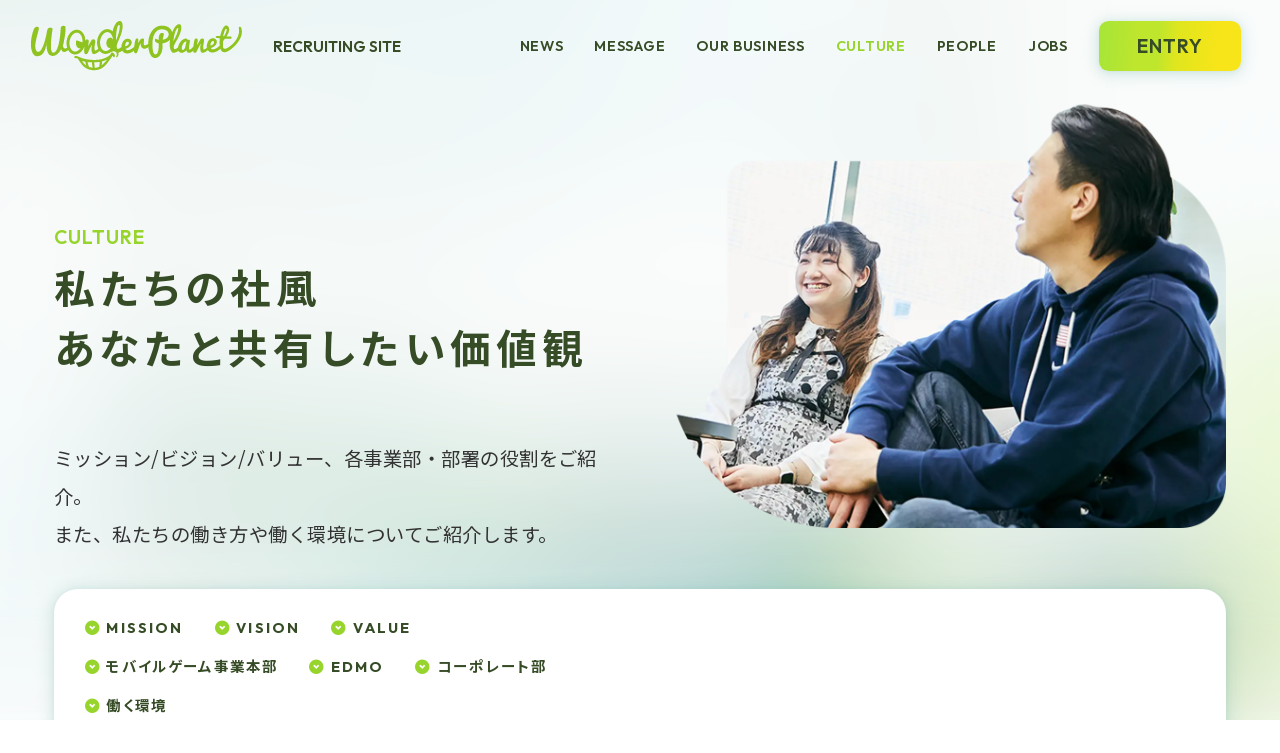

--- FILE ---
content_type: text/html; charset=UTF-8
request_url: https://wonderpla.net/recruit/culture/
body_size: 17916
content:
<!DOCTYPE html>
<html lang="ja">
  <head prefix="og: http://ogp.me/ns# article: http://ogp.me/ns/article#">
    <meta charset="utf-8">
    <meta http-equiv="X-UA-Compatible" content="IE=edge">
    <meta name="viewport" content="width=device-width, initial-scale=1.0">
    <title>文化を知る | 採用情報 | ワンダープラネット株式会社</title>
    <meta name="description" content="ワンダープラネット株式会社の採用情報です。">
    <meta property="og:title" content="文化を知る | 採用情報 | ワンダープラネット株式会社">
    <meta property="og:url" content="https://wonderpla.net/recruit//culture/">
    <meta property="og:type" content="article">
    <meta property="og:description" content="ワンダープラネット株式会社の採用情報です。">
    <meta property="og:image" content="https://wonderpla.net/recruit/wp-content/themes/wonderplanet/assets/images/ogimage.png">
    <meta property="og:site_name" content="採用情報 | ワンダープラネット株式会社">
    <meta name="format-detection" content="telephone=no">
    <link rel="apple-touch-icon" href="https://wonderpla.net/recruit/wp-content/themes/wonderplanet/assets/images/favicon/apple-touch-icon.png">
    <meta name="msapplication-TileColor" content="8fc320">
    <meta name="msapplication-TileImage" content="https://wonderpla.net/recruit/wp-content/themes/wonderplanet/assets/images/favicon/mstile-150x150.png">
    <meta name="msapplication-config" content="https://wonderpla.net/recruit/wp-content/themes/wonderplanet/assets/images/favicon/browserconfig.xml">
    <link rel="icon" type="image/png" sizes="16x16" href="https://wonderpla.net/recruit/wp-content/themes/wonderplanet/assets/images/favicon/favicon-16x16.png">
    <link rel="icon" type="image/png" sizes="32x32" href="https://wonderpla.net/recruit/wp-content/themes/wonderplanet/assets/images/favicon/favicon-32x32.png">
    <link rel="icon" href="https://wonderpla.net/recruit/wp-content/themes/wonderplanet/assets/images/favicon/favicon.ico">
    <link href="https://wonderpla.net/recruit/wp-content/themes/wonderplanet/assets/icon/iconfonts.ttf" as="font" rel="preload" type="font/ttf" crossorigin>
    <link href="https://wonderpla.net/recruit/wp-content/themes/wonderplanet/assets/css/head.css" as="style" rel="preload">
    <link href="https://wonderpla.net/recruit/wp-content/themes/wonderplanet/assets/css/head-laptop.css" as="style" rel="preload" media="(min-width: 737px)">
    <link href="https://wonderpla.net/recruit/wp-content/themes/wonderplanet/assets/css/modern-normalize.css" media="screen" rel="stylesheet">
    <link href="https://wonderpla.net/recruit/wp-content/themes/wonderplanet/assets/css/head.css" media="screen" rel="stylesheet">
    <link href="https://wonderpla.net/recruit/wp-content/themes/wonderplanet/assets/css/head-laptop.css" media="screen and (min-width: 737px)" rel="stylesheet">
    <link href="https://wonderpla.net/recruit/wp-content/themes/wonderplanet/assets/css/main.css" media="screen" rel="stylesheet">
    <link href="https://wonderpla.net/recruit/wp-content/themes/wonderplanet/assets/css/main-laptop.css" media="screen and (min-width: 737px)" rel="stylesheet">
    <link href="https://wonderpla.net/recruit/wp-content/themes/wonderplanet/assets/css/page/culture.css" media="screen" rel="stylesheet">
    <link href="https://wonderpla.net/recruit/wp-content/themes/wonderplanet/assets/css/page/culture-laptop.css" media="screen and (min-width: 737px)" rel="stylesheet"><link rel="preconnect" href="https://fonts.googleapis.com">
    <link rel="preconnect" href="https://fonts.gstatic.com" crossorigin>
    <link href="https://fonts.googleapis.com/css2?family=Noto+Sans+JP:wght@400;700&family=Outfit:wght@600;700&display=swap" rel="stylesheet"><!-- Global site tag (gtag.js) - Google Analytics -->
    <script async src="https://www.googletagmanager.com/gtag/js?id=UA-36831700-1"></script>
    <script>
    window.dataLayer = window.dataLayer || [];
    function gtag(){dataLayer.push(arguments);}
    gtag('js', new Date());
    
    gtag('config', 'UA-36831700-1');
    </script><meta name='robots' content='max-image-preview:large' />
<link rel='dns-prefetch' href='//s.w.org' />
<link rel="alternate" type="application/rss+xml" title="採用情報 | ワンダープラネット株式会社 &raquo; フィード" href="https://wonderpla.net/recruit/feed/" />
<link rel="alternate" type="application/rss+xml" title="採用情報 | ワンダープラネット株式会社 &raquo; コメントフィード" href="https://wonderpla.net/recruit/comments/feed/" />
<link rel='stylesheet' id='wp-block-library-css'  href='https://wonderpla.net/recruit/wp-includes/css/dist/block-library/style.min.css?ver=6.0' media='all' />
<style id='global-styles-inline-css'>
body{--wp--preset--color--black: #000000;--wp--preset--color--cyan-bluish-gray: #abb8c3;--wp--preset--color--white: #ffffff;--wp--preset--color--pale-pink: #f78da7;--wp--preset--color--vivid-red: #cf2e2e;--wp--preset--color--luminous-vivid-orange: #ff6900;--wp--preset--color--luminous-vivid-amber: #fcb900;--wp--preset--color--light-green-cyan: #7bdcb5;--wp--preset--color--vivid-green-cyan: #00d084;--wp--preset--color--pale-cyan-blue: #8ed1fc;--wp--preset--color--vivid-cyan-blue: #0693e3;--wp--preset--color--vivid-purple: #9b51e0;--wp--preset--gradient--vivid-cyan-blue-to-vivid-purple: linear-gradient(135deg,rgba(6,147,227,1) 0%,rgb(155,81,224) 100%);--wp--preset--gradient--light-green-cyan-to-vivid-green-cyan: linear-gradient(135deg,rgb(122,220,180) 0%,rgb(0,208,130) 100%);--wp--preset--gradient--luminous-vivid-amber-to-luminous-vivid-orange: linear-gradient(135deg,rgba(252,185,0,1) 0%,rgba(255,105,0,1) 100%);--wp--preset--gradient--luminous-vivid-orange-to-vivid-red: linear-gradient(135deg,rgba(255,105,0,1) 0%,rgb(207,46,46) 100%);--wp--preset--gradient--very-light-gray-to-cyan-bluish-gray: linear-gradient(135deg,rgb(238,238,238) 0%,rgb(169,184,195) 100%);--wp--preset--gradient--cool-to-warm-spectrum: linear-gradient(135deg,rgb(74,234,220) 0%,rgb(151,120,209) 20%,rgb(207,42,186) 40%,rgb(238,44,130) 60%,rgb(251,105,98) 80%,rgb(254,248,76) 100%);--wp--preset--gradient--blush-light-purple: linear-gradient(135deg,rgb(255,206,236) 0%,rgb(152,150,240) 100%);--wp--preset--gradient--blush-bordeaux: linear-gradient(135deg,rgb(254,205,165) 0%,rgb(254,45,45) 50%,rgb(107,0,62) 100%);--wp--preset--gradient--luminous-dusk: linear-gradient(135deg,rgb(255,203,112) 0%,rgb(199,81,192) 50%,rgb(65,88,208) 100%);--wp--preset--gradient--pale-ocean: linear-gradient(135deg,rgb(255,245,203) 0%,rgb(182,227,212) 50%,rgb(51,167,181) 100%);--wp--preset--gradient--electric-grass: linear-gradient(135deg,rgb(202,248,128) 0%,rgb(113,206,126) 100%);--wp--preset--gradient--midnight: linear-gradient(135deg,rgb(2,3,129) 0%,rgb(40,116,252) 100%);--wp--preset--duotone--dark-grayscale: url('#wp-duotone-dark-grayscale');--wp--preset--duotone--grayscale: url('#wp-duotone-grayscale');--wp--preset--duotone--purple-yellow: url('#wp-duotone-purple-yellow');--wp--preset--duotone--blue-red: url('#wp-duotone-blue-red');--wp--preset--duotone--midnight: url('#wp-duotone-midnight');--wp--preset--duotone--magenta-yellow: url('#wp-duotone-magenta-yellow');--wp--preset--duotone--purple-green: url('#wp-duotone-purple-green');--wp--preset--duotone--blue-orange: url('#wp-duotone-blue-orange');--wp--preset--font-size--small: 13px;--wp--preset--font-size--medium: 20px;--wp--preset--font-size--large: 36px;--wp--preset--font-size--x-large: 42px;}body { margin: 0; }.wp-site-blocks > .alignleft { float: left; margin-right: 2em; }.wp-site-blocks > .alignright { float: right; margin-left: 2em; }.wp-site-blocks > .aligncenter { justify-content: center; margin-left: auto; margin-right: auto; }.has-black-color{color: var(--wp--preset--color--black) !important;}.has-cyan-bluish-gray-color{color: var(--wp--preset--color--cyan-bluish-gray) !important;}.has-white-color{color: var(--wp--preset--color--white) !important;}.has-pale-pink-color{color: var(--wp--preset--color--pale-pink) !important;}.has-vivid-red-color{color: var(--wp--preset--color--vivid-red) !important;}.has-luminous-vivid-orange-color{color: var(--wp--preset--color--luminous-vivid-orange) !important;}.has-luminous-vivid-amber-color{color: var(--wp--preset--color--luminous-vivid-amber) !important;}.has-light-green-cyan-color{color: var(--wp--preset--color--light-green-cyan) !important;}.has-vivid-green-cyan-color{color: var(--wp--preset--color--vivid-green-cyan) !important;}.has-pale-cyan-blue-color{color: var(--wp--preset--color--pale-cyan-blue) !important;}.has-vivid-cyan-blue-color{color: var(--wp--preset--color--vivid-cyan-blue) !important;}.has-vivid-purple-color{color: var(--wp--preset--color--vivid-purple) !important;}.has-black-background-color{background-color: var(--wp--preset--color--black) !important;}.has-cyan-bluish-gray-background-color{background-color: var(--wp--preset--color--cyan-bluish-gray) !important;}.has-white-background-color{background-color: var(--wp--preset--color--white) !important;}.has-pale-pink-background-color{background-color: var(--wp--preset--color--pale-pink) !important;}.has-vivid-red-background-color{background-color: var(--wp--preset--color--vivid-red) !important;}.has-luminous-vivid-orange-background-color{background-color: var(--wp--preset--color--luminous-vivid-orange) !important;}.has-luminous-vivid-amber-background-color{background-color: var(--wp--preset--color--luminous-vivid-amber) !important;}.has-light-green-cyan-background-color{background-color: var(--wp--preset--color--light-green-cyan) !important;}.has-vivid-green-cyan-background-color{background-color: var(--wp--preset--color--vivid-green-cyan) !important;}.has-pale-cyan-blue-background-color{background-color: var(--wp--preset--color--pale-cyan-blue) !important;}.has-vivid-cyan-blue-background-color{background-color: var(--wp--preset--color--vivid-cyan-blue) !important;}.has-vivid-purple-background-color{background-color: var(--wp--preset--color--vivid-purple) !important;}.has-black-border-color{border-color: var(--wp--preset--color--black) !important;}.has-cyan-bluish-gray-border-color{border-color: var(--wp--preset--color--cyan-bluish-gray) !important;}.has-white-border-color{border-color: var(--wp--preset--color--white) !important;}.has-pale-pink-border-color{border-color: var(--wp--preset--color--pale-pink) !important;}.has-vivid-red-border-color{border-color: var(--wp--preset--color--vivid-red) !important;}.has-luminous-vivid-orange-border-color{border-color: var(--wp--preset--color--luminous-vivid-orange) !important;}.has-luminous-vivid-amber-border-color{border-color: var(--wp--preset--color--luminous-vivid-amber) !important;}.has-light-green-cyan-border-color{border-color: var(--wp--preset--color--light-green-cyan) !important;}.has-vivid-green-cyan-border-color{border-color: var(--wp--preset--color--vivid-green-cyan) !important;}.has-pale-cyan-blue-border-color{border-color: var(--wp--preset--color--pale-cyan-blue) !important;}.has-vivid-cyan-blue-border-color{border-color: var(--wp--preset--color--vivid-cyan-blue) !important;}.has-vivid-purple-border-color{border-color: var(--wp--preset--color--vivid-purple) !important;}.has-vivid-cyan-blue-to-vivid-purple-gradient-background{background: var(--wp--preset--gradient--vivid-cyan-blue-to-vivid-purple) !important;}.has-light-green-cyan-to-vivid-green-cyan-gradient-background{background: var(--wp--preset--gradient--light-green-cyan-to-vivid-green-cyan) !important;}.has-luminous-vivid-amber-to-luminous-vivid-orange-gradient-background{background: var(--wp--preset--gradient--luminous-vivid-amber-to-luminous-vivid-orange) !important;}.has-luminous-vivid-orange-to-vivid-red-gradient-background{background: var(--wp--preset--gradient--luminous-vivid-orange-to-vivid-red) !important;}.has-very-light-gray-to-cyan-bluish-gray-gradient-background{background: var(--wp--preset--gradient--very-light-gray-to-cyan-bluish-gray) !important;}.has-cool-to-warm-spectrum-gradient-background{background: var(--wp--preset--gradient--cool-to-warm-spectrum) !important;}.has-blush-light-purple-gradient-background{background: var(--wp--preset--gradient--blush-light-purple) !important;}.has-blush-bordeaux-gradient-background{background: var(--wp--preset--gradient--blush-bordeaux) !important;}.has-luminous-dusk-gradient-background{background: var(--wp--preset--gradient--luminous-dusk) !important;}.has-pale-ocean-gradient-background{background: var(--wp--preset--gradient--pale-ocean) !important;}.has-electric-grass-gradient-background{background: var(--wp--preset--gradient--electric-grass) !important;}.has-midnight-gradient-background{background: var(--wp--preset--gradient--midnight) !important;}.has-small-font-size{font-size: var(--wp--preset--font-size--small) !important;}.has-medium-font-size{font-size: var(--wp--preset--font-size--medium) !important;}.has-large-font-size{font-size: var(--wp--preset--font-size--large) !important;}.has-x-large-font-size{font-size: var(--wp--preset--font-size--x-large) !important;}
</style>
<link rel="https://api.w.org/" href="https://wonderpla.net/recruit/wp-json/" /><link rel="alternate" type="application/json" href="https://wonderpla.net/recruit/wp-json/wp/v2/pages/47" /><link rel="alternate" type="application/json+oembed" href="https://wonderpla.net/recruit/wp-json/oembed/1.0/embed?url=https%3A%2F%2Fwonderpla.net%2Frecruit%2Fculture%2F" />
<link rel="alternate" type="text/xml+oembed" href="https://wonderpla.net/recruit/wp-json/oembed/1.0/embed?url=https%3A%2F%2Fwonderpla.net%2Frecruit%2Fculture%2F&#038;format=xml" />
  </head>
  <body class="-culture">
    <div class="-culture" id="site-container">
      <header class="site-header -culture"><span class="logo"><a class="site-logo" href="https://wonderpla.net/recruit/"><svg id="a" xmlns="http://www.w3.org/2000/svg" viewBox="0 0 219 52"><defs><style>.b{fill:#8fc31f;}</style></defs><path class="b" d="M85.32,33.19c-.38-.24-.74-.36-1.08-.36-.36,0-.69,.13-.98,.4-.4,.36-.53,1.02-.56,1.2-.11,.16-.68,.94-2.36,2.21-4.06,2.65-8.6,3.88-14.3,3.88-.75,0-1.54-.02-2.34-.07-3.87-.21-9.35-.89-13.47-2.94-.09-.05-.17-.08-.26-.12-.59-.26-2.4-1.06-3.61-1.06-.29,0-.53,.05-.72,.14-.41,.2-.66,.45-.74,.76-.09,.37,.11,.67,.11,.67,.39,.7,1.03,.74,1.71,.77,.47,.02,.95,.05,1.43,.28,.53,.26,.71,.55,1.24,1.42,.59,.96,1.58,2.58,3.9,5.48,4.06,5.07,10.53,5.33,11.79,5.33h.17c.23,0,.46,.01,.68,.01,7.62,0,11.81-5.53,13.61-7.89l.11-.14c1.61-2.12,4.2-5.8,4.91-6.83,0,0,.09-.11,.19-.11,.05,0,.1,.03,.16,.08,.06,.12,.17,.36,.38,.8,.16,.34,.47,.54,.8,.54,.23,0,.45-.1,.63-.28,.2-.22,.43-.65,.37-1.47-.08-1.18-.58-1.94-1.78-2.7Zm-14.12,9.34c.1,.94,.15,2.74-.48,5.09-1.38,.65-2.89,1.08-4.5,1.16-.19-1.12-.54-3.46-.51-5.77,1.93-.05,3.77-.22,5.49-.49Zm-7.2,6.16c-.61-.09-2.1-.35-3.83-1.01-.82-2-1.2-3.88-1.37-4.94,1.25,.14,2.73,.25,4.45,.29,.07,1.22,.25,3.35,.75,5.66Zm-10.91-7.26c.55,.24,1.59,.61,3.27,.94,.14,.9,.44,2.37,1.09,3.96-1.73-1.09-3.38-2.65-4.36-4.91Zm20.16,4.69c.26-1.07,.51-2.58,.3-4.03,2.13-.49,3.98-1.17,5.42-1.99-.87,1.29-2.89,3.97-5.72,6.02Z"/><path class="b" d="M216.87,5.9c-1.44,.2-1.17,1.51-1.17,1.51,2.25,10.2-8.45,18.29-8.45,18.29-4.88,4.07-6.66,3.1-6.66,3.1-.28-.11-.53-.28-.72-.53-.2-.24-.35-.56-.45-.94-.1-.38-.16-.85-.16-1.41,0-.22,0-.46,0-.71,0-.26,.01-.53,.02-.81,0-.28,.02-.56,.03-.85,.01-.28,.02-.56,.03-.83,.03-.62,.07-1.25,.11-1.89,.26-.32,.54-.68,.85-1.08,.3-.4,.61-.8,.91-1.22h5.96c.25,0,.48-.11,.68-.34,.21-.23,.31-.52,.31-.88,0-.3-.05-.55-.14-.75-.09-.2-.24-.3-.45-.31-.18-.01-.4-.02-.67-.03-.27-.01-.56-.02-.87-.03-.31,0-.63-.02-.96-.04-.33-.02-.64-.03-.92-.04-.28-.01-.54-.02-.75-.02-.22,0-.37-.01-.47-.02,.37-.59,.73-1.18,1.06-1.79,.34-.6,.63-1.19,.88-1.78,.25-.58,.45-1.16,.59-1.72,.14-.56,.22-1.1,.22-1.61,0-.6-.07-1.18-.21-1.73-.14-.55-.34-1.04-.6-1.45-.26-.41-.57-.75-.94-.99-.37-.25-.77-.37-1.22-.37-.69,0-1.36,.31-1.99,.92-.63,.62-1.21,1.43-1.75,2.45-.53,1.02-1.01,2.18-1.44,3.49-.43,1.31-.78,2.66-1.06,4.06-.1,.02-.29,.03-.57,.02-.27,0-.58-.01-.93-.02-.35,0-.71-.01-1.09,0-.38,0-.72,.03-1.04,.09-.32,.05-.57,.13-.78,.24-.2,.11-.3,.27-.3,.47,0,.09,0,.2,.02,.33,.01,.13,.05,.25,.11,.37,.06,.12,.16,.22,.29,.31,.13,.09,.33,.15,.57,.18,.56,.06,.99,.11,1.28,.16,.29,.04,.54,.08,.73,.12,.19,.04,.37,.07,.54,.11,.17,.04,.41,.08,.72,.12-.09,.69-.17,1.39-.22,2.1-.05,.7-.08,1.37-.08,1.99,0,1.33,.07,2.53,.21,3.64l-.05-.06c-.4,.39-.9,.81-1.47,1.25-.58,.44-1.2,.85-1.85,1.22-.65,.37-1.32,.68-2.01,.93-.69,.25-1.34,.37-1.96,.37-.2,0-.38-.02-.55-.06-.17-.04-.33-.11-.49-.22-.16-.1-.31-.25-.46-.43-.15-.19-.3-.42-.46-.7,.9-.25,1.74-.59,2.51-1.04,.77-.45,1.44-.95,1.99-1.52,.56-.57,1-1.17,1.31-1.82,.32-.64,.47-1.28,.47-1.92,0-.59-.1-1.12-.31-1.6-.21-.48-.49-.88-.86-1.22-.37-.34-.8-.6-1.3-.78-.5-.19-1.03-.28-1.61-.28-.71,0-1.36,.13-1.95,.38-.58,.25-1.11,.59-1.58,1.02-.47,.43-.88,.93-1.23,1.49-.35,.56-.64,1.16-.88,1.78-.23,.62-.41,1.26-.52,1.9-.11,.65-.17,1.26-.17,1.84,0,.48,.04,.95,.12,1.41-.1,.09-.2,.19-.3,.27-.24,.21-.48,.41-.72,.61-.24,.2-.48,.37-.71,.52-.23,.15-.45,.27-.65,.36-.2,.09-.38,.14-.54,.14-.34,0-.59-.21-.75-.62-.16-.41-.24-.94-.24-1.58,0-.38,.02-.8,.07-1.26,.05-.46,.11-.92,.18-1.38,.07-.47,.15-.92,.24-1.37,.09-.44,.17-.85,.24-1.23,.07-.37,.13-.69,.18-.96,.05-.27,.07-.46,.07-.57,0-.77-.15-1.37-.46-1.8-.3-.43-.72-.65-1.23-.65s-.99,.1-1.41,.31c-.42,.21-.8,.59-1.13,1.15-.07,.12-.18,.32-.33,.57-.15,.26-.31,.56-.48,.89-.18,.34-.36,.69-.57,1.06-.2,.37-.39,.72-.57,1.05-.18,.33-.33,.62-.47,.88-.13,.25-.23,.44-.29,.55h-.31c0-.07,.02-.21,.05-.43,.03-.21,.07-.46,.12-.75,.05-.28,.1-.59,.15-.93,.05-.34,.1-.66,.15-.98,.05-.32,.09-.61,.12-.87,.03-.26,.05-.47,.05-.63,0-.57-.11-1.02-.33-1.37-.22-.34-.61-.51-1.16-.51s-1,.16-1.33,.48c-.33,.32-.55,.72-.66,1.2-.15,.61-.29,1.35-.45,2.2-.16,.86-.29,1.75-.42,2.68-.08,.57-.13,1.12-.19,1.68-.36,.47-.73,.91-1.08,1.31-.22,.24-.45,.47-.69,.69-.24,.22-.49,.42-.73,.6-.24,.18-.48,.32-.72,.43-.24,.11-.47,.16-.68,.16-.29,0-.48-.14-.57-.41-.09-.27-.13-.65-.13-1.14,0-.57,.05-1.17,.16-1.81,.1-.64,.22-1.27,.34-1.91,.12-.64,.24-1.26,.34-1.86,.1-.61,.16-1.16,.16-1.65,0-.32-.03-.57-.09-.76-.06-.19-.14-.33-.24-.43-.1-.1-.22-.17-.36-.2-.13-.03-.28-.05-.43-.05-.11,0-.23,0-.35,0-.12,0-.24,0-.35,0-.13,0-.27,0-.4-.02-.13-.02-.26-.05-.38-.1-.12-.05-.23-.13-.31-.25-.08-.11-.17-.23-.26-.35-.09-.12-.2-.23-.33-.32-.13-.09-.32-.14-.56-.14-.71,0-1.42,.15-2.1,.46-.69,.31-1.34,.72-1.96,1.23-.62,.52-1.19,1.12-1.72,1.82-.52,.69-.98,1.43-1.36,2.21-.38,.78-.68,1.58-.9,2.4-.11,.41-.19,.81-.24,1.21-.13,.09-.26,.18-.38,.27-.28,.19-.57,.37-.87,.55-.3,.18-.59,.34-.88,.48-.28,.14-.55,.25-.81,.33-.25,.08-.48,.12-.68,.12-.08,0-.17-.06-.26-.18-.09-.12-.18-.28-.26-.48-.08-.2-.15-.43-.21-.68-.06-.25-.09-.51-.09-.78v-.22c.03-.21,.07-.42,.12-.64,.05-.22,.1-.42,.16-.61,.05-.19,.11-.37,.16-.54,.06-.17,.11-.3,.16-.4,.48-.93,.99-1.89,1.53-2.86,.54-.98,1.08-1.97,1.62-2.98,.54-1.01,1.06-2.03,1.55-3.05,.5-1.02,.93-2.05,1.31-3.07,.38-1.02,.68-2.03,.9-3.04,.22-1.01,.33-2,.33-2.97,0-.43-.03-.86-.1-1.28-.07-.42-.18-.79-.35-1.13-.17-.33-.39-.6-.68-.8-.29-.2-.66-.3-1.1-.3-.65,0-1.29,.2-1.92,.59-.63,.39-1.24,.93-1.82,1.62-.58,.69-1.13,1.5-1.66,2.42-.53,.93-1.02,1.92-1.47,2.99-.14,.32-.26,.66-.39,.99-.11-.54-.28-1.07-.51-1.6-.46-1.06-1.14-2-2.05-2.81-.91-.82-2.05-1.47-3.41-1.96-1.37-.49-2.96-.74-4.78-.74-1.38,0-2.69,.22-3.92,.67-1.23,.45-2.36,1.08-3.41,1.91-1.04,.82-1.98,1.81-2.81,2.95-.83,1.15-1.54,2.41-2.12,3.8-.58,1.39-1.03,2.88-1.35,4.47-.31,1.59-.47,3.24-.47,4.95,0,.09,0,.19,0,.29-.17,.12-.34,.24-.51,.35-.42,.27-.88,.52-1.39,.74-.51,.22-1,.34-1.48,.35-.17,0-.33-.03-.49-.09-.16-.06-.3-.17-.42-.32-.13-.15-.23-.36-.31-.61-.08-.25-.12-.57-.13-.96,0-.22,.02-.5,.07-.84,.05-.34,.1-.68,.16-1.04,.06-.36,.11-.7,.16-1.02,.05-.32,.07-.58,.07-.76,0-.23-.05-.44-.14-.63-.09-.18-.21-.34-.35-.46-.15-.12-.32-.22-.51-.29-.19-.07-.39-.1-.59-.09-.59,.01-1.1,.18-1.54,.5-.44,.32-.83,.71-1.18,1.18-.34,.46-.64,.96-.9,1.49-.26,.53-.49,1.01-.69,1.44h-.18c-.03-.54-.05-1.09-.06-1.65l-.02-1.43c0-.33-.02-.59-.04-.78-.02-.19-.07-.34-.14-.44-.08-.1-.19-.16-.35-.19-.15-.02-.37-.03-.65-.03-.25,0-.45,.02-.61,.05-.16,.03-.3,.08-.41,.17-.11,.08-.21,.19-.29,.33-.08,.14-.16,.33-.25,.56-.13,.35-.26,.8-.39,1.35-.13,.54-.26,1.14-.38,1.79-.13,.65-.25,1.34-.36,2.06-.11,.72-.2,1.43-.28,2.12,0,.07-.01,.13-.02,.19-.28,.25-.59,.52-.94,.79-.59,.46-1.21,.89-1.88,1.29-.66,.4-1.35,.73-2.05,.99-.7,.27-1.37,.41-2.01,.42-.2,0-.39-.01-.57-.05-.18-.04-.34-.11-.51-.21-.16-.1-.32-.25-.48-.44-.16-.19-.32-.43-.48-.71,.92-.27,1.77-.64,2.56-1.11,.78-.47,1.46-1,2.02-1.6,.56-.59,1-1.22,1.32-1.89,.31-.66,.46-1.33,.45-1.99-.01-.61-.13-1.15-.35-1.64-.22-.49-.52-.9-.91-1.24-.38-.34-.83-.6-1.35-.78-.51-.18-1.07-.27-1.66-.26-.73,.01-1.4,.15-2,.43-.6,.27-1.13,.63-1.61,1.08-.48,.45-.89,.97-1.24,1.55-.35,.59-.64,1.2-.87,1.84-.23,.64-.4,1.3-.5,1.96-.1,.65-.15,1.26-.14,1.84-.11,.08-.22,.18-.33,.26-.27,.2-.56,.4-.85,.59-.29,.2-.58,.37-.87,.53-.29,.16-.56,.28-.82,.37-.26,.09-.5,.14-.72,.14-.23,0-.43-.06-.58-.2-.16-.14-.29-.32-.38-.56-.1-.23-.17-.5-.21-.8-.05-.3-.07-.62-.08-.95,0-.27,0-.54,.04-.82,.03-.28,.07-.56,.12-.83,.05-.27,.1-.52,.15-.76,.05-.23,.11-.43,.16-.59,.57-1.47,1.17-2.88,1.78-4.24,.61-1.36,1.18-2.73,1.69-4.12,.52-1.38,.97-2.8,1.35-4.26,.38-1.45,.63-3,.75-4.63,.03-.43,.04-.84,.03-1.25-.01-.66-.07-1.29-.19-1.91-.11-.62-.29-1.16-.54-1.62-.25-.46-.56-.83-.95-1.11-.39-.28-.85-.41-1.39-.4-.74,.01-1.45,.25-2.13,.72-.68,.47-1.33,1.11-1.92,1.93-.6,.82-1.14,1.79-1.64,2.9-.49,1.12-.92,2.33-1.28,3.64-.15,.53-.27,1.09-.39,1.64-1.2-1.2-2.66-2-4.31-2.27-.38-.06-.77-.09-1.15-.09-4.87,0-9.41,4.83-10.45,11.39-.52,3.27-.07,6.39,1.08,8.9-.09,.09-.18,.18-.27,.26-.24,.22-.48,.43-.73,.63-.25,.21-.49,.39-.72,.55-.24,.16-.46,.29-.66,.39-.21,.1-.39,.15-.55,.15-.35,0-.61-.2-.79-.62-.17-.42-.26-.96-.28-1.62,0-.39,0-.83,.05-1.29,.04-.47,.09-.94,.16-1.42,.07-.48,.14-.95,.22-1.41,.08-.46,.16-.88,.23-1.26,.07-.38,.12-.71,.17-.99,.04-.28,.06-.47,.06-.59-.01-.79-.18-1.4-.5-1.84-.32-.44-.75-.66-1.28-.65-.53,0-1.01,.12-1.45,.34-.43,.22-.81,.62-1.14,1.2-.07,.13-.18,.33-.32,.6-.14,.27-.3,.58-.48,.93-.17,.35-.36,.71-.56,1.1-.2,.38-.39,.74-.56,1.09-.17,.34-.33,.65-.46,.91-.13,.26-.23,.45-.29,.57h-.32c0-.07,.01-.22,.04-.43,.03-.22,.06-.47,.11-.77,.04-.29,.09-.61,.13-.96,.05-.35,.09-.68,.13-1.01,.04-.32,.08-.62,.1-.9,.03-.27,.04-.49,.04-.65-.01-.58-.13-1.05-.36-1.4-.23-.35-.63-.52-1.21-.51-.57,0-1.03,.18-1.36,.52-.28,.28-.46,.63-.58,1.03-.02-5.91-3.16-10.84-7.75-11.57-.38-.06-.77-.09-1.15-.09-4.87,0-9.41,4.83-10.45,11.39-.42,2.64-.21,5.19,.49,7.4-.24,.18-.49,.35-.74,.47-.36,.17-.71,.25-1.05,.26-.34,0-.66-.04-.97-.12-.3-.09-.56-.24-.79-.45-.22-.21-.4-.47-.54-.8-.14-.32-.21-.71-.22-1.17,0-.19,.06-.63,.2-1.33,.14-.7,.3-1.56,.5-2.58,.2-1.02,.42-2.16,.65-3.42,.23-1.27,.44-2.57,.64-3.9,.2-1.34,.35-2.67,.48-4,.12-1.33,.18-2.56,.16-3.71,0-.41-.06-.75-.16-1.01-.1-.26-.24-.47-.42-.63s-.39-.26-.63-.33c-.24-.06-.51-.09-.81-.08-.38,0-.75,.05-1.1,.12-.36,.07-.68,.21-.96,.41-.28,.21-.51,.49-.68,.86-.18,.37-.28,.85-.3,1.46-.02,.58-.07,1.38-.14,2.4-.07,1.02-.17,2.17-.3,3.46-.13,1.28-.3,2.64-.5,4.09-.21,1.44-.45,2.87-.74,4.29-.29,1.42-.62,2.78-1.01,4.09-.38,1.3-.82,2.45-1.32,3.45-.49,.99-1.05,1.79-1.66,2.39-.61,.6-1.29,.91-2.05,.92-.44,0-.81-.15-1.11-.46-.3-.31-.55-.77-.74-1.37-.19-.6-.34-1.32-.43-2.18-.09-.85-.15-1.81-.17-2.87-.02-1.04,0-2.18,.08-3.42,.07-1.24,.17-2.49,.3-3.76,.13-1.27,.26-2.51,.41-3.71,.15-1.2,.29-2.28,.42-3.24,.13-.95,.24-1.73,.32-2.34,.08-.61,.12-.95,.12-1.04,0-.25-.04-.47-.12-.67-.07-.2-.2-.37-.37-.51-.17-.14-.41-.25-.7-.32-.29-.08-.66-.11-1.11-.1-.47,0-.89,.07-1.24,.18-.36,.11-.67,.3-.94,.56-.27,.26-.49,.62-.68,1.06-.19,.44-.35,.98-.48,1.63-.7,4.04-1.51,7.64-2.45,10.82-.27,.9-.55,1.79-.86,2.68-.3,.88-.63,1.73-.97,2.53-.35,.8-.71,1.55-1.08,2.24-.38,.69-.77,1.29-1.19,1.79-.42,.5-.85,.9-1.3,1.19-.45,.29-.92,.44-1.4,.45-.48,0-.91-.14-1.26-.44s-.66-.72-.91-1.25c-.25-.53-.43-1.16-.55-1.88-.12-.72-.19-1.5-.21-2.34-.02-1.03,.06-2.14,.23-3.34,.17-1.2,.4-2.42,.67-3.66,.27-1.24,.57-2.47,.89-3.68,.32-1.21,.62-2.33,.9-3.36,.28-1.03,.51-1.94,.69-2.73,.18-.79,.27-1.38,.26-1.78,0-.35-.05-.63-.13-.84-.08-.2-.2-.36-.34-.47-.15-.11-.33-.18-.54-.21-.21-.03-.45-.05-.71-.04-.32,0-.63,.03-.94,.07-.31,.04-.62,.16-.92,.34-.3,.19-.6,.48-.89,.86-.29,.39-.57,.93-.86,1.62-.47,1.23-.89,2.5-1.26,3.81-.37,1.3-.67,2.62-.91,3.94-.24,1.33-.42,2.65-.54,3.96-.12,1.32-.17,2.6-.15,3.85,.04,2.04,.23,3.82,.58,5.34,.35,1.52,.8,2.78,1.36,3.79,.55,1,1.19,1.76,1.91,2.26,.72,.5,1.46,.74,2.24,.73,1.36-.02,2.59-.28,3.69-.76,1.11-.48,2.08-1.28,2.93-2.4,.85-1.11,1.58-2.58,2.19-4.4,.61-1.82,1.11-4.08,1.48-6.78-.03,.39-.07,.83-.12,1.33-.05,.5-.07,1.03-.06,1.59,.03,1.54,.16,3,.41,4.36,.25,1.36,.63,2.55,1.13,3.55s1.16,1.8,1.95,2.37c.79,.57,1.75,.85,2.87,.83,.88-.02,1.74-.2,2.57-.55,.82-.35,1.61-.84,2.36-1.47,.75-.63,1.46-1.39,2.12-2.28,.66-.89,1.28-1.89,1.85-3,.08,.56,.21,1.05,.4,1.46,.18,.41,.41,.74,.68,1,.27,.25,.58,.44,.92,.56,.34,.12,.71,.17,1.1,.17,.81-.01,1.68-.32,2.59-.91,.49-.32,.98-.71,1.46-1.15,1.37,2.46,3.47,4.18,6.03,4.59,.38,.06,.77,.09,1.15,.09,4.13,0,8.02-3.49,9.74-8.55-.09,.84-.18,1.66-.24,2.47-.07,.92-.1,1.73-.08,2.44,0,.43,.04,.84,.09,1.24,.05,.4,.16,.75,.31,1.06,.15,.31,.36,.56,.63,.74,.27,.18,.62,.27,1.06,.26,.35,0,.66-.09,.92-.26,.26-.16,.5-.47,.7-.91l4.04-8.37h.26c-.11,.85-.21,1.65-.28,2.39-.07,.74-.1,1.43-.09,2.07,.03,1.63,.25,2.86,.66,3.7,.41,.84,.91,1.25,1.5,1.24,.58-.01,1.14-.1,1.67-.28,.53-.17,1.04-.4,1.52-.66,.48-.27,.95-.57,1.4-.91,.45-.34,.88-.67,1.31-1.01l.43-.34c1.31,1.63,3.02,2.73,5.01,3.04,.38,.06,.77,.09,1.15,.09,1.47,0,2.92-.45,4.24-1.25,.39-.15,.78-.33,1.17-.55,.21-.12,.42-.25,.63-.39,.56-.27,1.32-.55,2.18-.6,.03,0,.05,.01,.08,0,.72-.06,1.42,.12,2.02,.52,.71,.47,1.19,1.19,1.36,2.02,.17,.83,0,1.68-.47,2.39-.21,.31-.47,.93-.23,1.2,.05,.05,.09,.11,.16,.14,.34,.15,1.01-.31,1.4-.88,.83-1.21,.99-1.9,.73-3.16-.04-.21-.12-.41-.19-.62,.34-.1,.68-.24,1.03-.4,.35-.16,.72-.35,1.08-.56,.37-.21,.71-.42,1.05-.63,.35-.23,.7-.47,1.05-.72,.2,.37,.43,.71,.7,1.02,.51,.6,1.14,1.08,1.9,1.43,.76,.35,1.63,.51,2.63,.5,.64-.01,1.27-.09,1.89-.25,.62-.15,1.22-.36,1.79-.61,.58-.25,1.12-.53,1.64-.85,.52-.32,1.01-.64,1.46-.97,.04-.03,.08-.07,.12-.1,.02,.18,.02,.37,.04,.55,.05,.4,.16,.75,.31,1.06,.15,.31,.36,.56,.63,.74,.27,.18,.62,.27,1.06,.26,.19,0,.37-.04,.52-.11,.16-.07,.31-.19,.44-.37,.14-.17,.27-.4,.4-.67,.13-.27,.26-.62,.4-1.04l2.72-8.01h.25c.1,.66,.22,1.32,.37,1.98,.15,.65,.37,1.24,.67,1.76,.3,.52,.69,.94,1.19,1.26,.5,.32,1.14,.47,1.94,.45,.45,0,.88-.08,1.31-.22,.43-.14,.84-.31,1.24-.52,.4-.2,.77-.42,1.11-.65,.13-.09,.25-.17,.37-.25,.1,.96,.24,1.91,.44,2.85,.23,1.11,.52,2.17,.88,3.19,.36,1.02,.81,1.91,1.33,2.69,.52,.78,1.14,1.4,1.83,1.86,.7,.46,1.49,.69,2.38,.69,.83,0,1.6-.15,2.3-.46,.7-.31,1.34-.72,1.91-1.25,.57-.52,1.06-1.14,1.49-1.83,.43-.7,.79-1.44,1.09-2.21,.3-.78,.52-1.58,.68-2.39,.16-.82,.25-1.6,.27-2.36,0-.06,0-.18,0-.36,0-.17,.01-.38,.02-.61,0-.23,.01-.49,.02-.77,.01-.28,.02-.56,.03-.84,.02-.66,.05-1.38,.08-2.17,1.7-.26,3.18-.71,4.44-1.35,1.26-.64,2.3-1.39,3.13-2.27,.08-.08,.14-.17,.22-.25-.1,.57-.19,1.13-.26,1.69-.14,1.08-.2,2.08-.2,3,0,1.2,.1,2.35,.3,3.44,.2,1.09,.48,2.05,.84,2.88,.36,.83,.78,1.49,1.26,1.98,.48,.49,1,.74,1.56,.74,.35,0,.73-.05,1.13-.15,.4-.1,.82-.23,1.24-.4,.42-.17,.85-.35,1.26-.57,.42-.21,.83-.43,1.22-.64,.11-.06,.21-.13,.32-.2,.17,.3,.36,.58,.58,.81,.36,.38,.78,.67,1.25,.87,.47,.2,.95,.3,1.45,.3,.47,0,.93-.08,1.4-.23,.47-.16,.91-.35,1.34-.6,.43-.24,.82-.51,1.19-.82,.36-.3,.67-.59,.92-.88,.33,.84,.72,1.48,1.18,1.92,.46,.44,1.02,.66,1.71,.66,.57,0,1.14-.14,1.71-.42,.57-.28,1.1-.62,1.6-1.02,.33-.27,.63-.55,.92-.84,0,.05,0,.11,0,.16,.05,.39,.14,.74,.28,1.04,.14,.31,.34,.55,.6,.73,.26,.18,.6,.27,1.02,.27,.34,0,.64-.08,.9-.23s.49-.44,.7-.87l4.07-8.07h.25c-.12,.83-.23,1.6-.31,2.32-.08,.72-.12,1.39-.12,2.01,0,1.58,.19,2.79,.58,3.61,.39,.82,.87,1.23,1.44,1.23s1.11-.08,1.63-.24c.52-.16,1.01-.37,1.49-.62,.48-.25,.93-.54,1.37-.86,.44-.32,.87-.64,1.3-.96l.08-.06c.11,.16,.22,.32,.35,.47,.49,.59,1.09,1.07,1.82,1.42,.73,.35,1.58,.53,2.55,.53,.62,0,1.23-.07,1.84-.21,.61-.14,1.19-.33,1.75-.56,.56-.23,1.1-.5,1.61-.8,.51-.3,.99-.61,1.44-.92,.57-.41,1.13-.85,1.66-1.33,.09,.25,.19,.49,.29,.72,.4,.9,.91,1.58,1.51,2.06,.6,.48,1.29,.71,2.08,.71,0,0,2.32,.57,6.8-2.8,9.57-7.2,11.24-15.09,11.24-15.09,1.14-4.78-.28-8.85-1.72-8.65Zm-16.8,7.18c.22-.89,.46-1.7,.71-2.44,.25-.74,.52-1.35,.79-1.82,.27-.48,.55-.71,.82-.71,.2,0,.35,.04,.46,.12,.11,.08,.19,.19,.24,.31,.05,.12,.09,.26,.1,.4,.02,.14,.02,.27,.02,.38,0,.33-.09,.76-.26,1.27-.18,.52-.4,1.07-.67,1.67-.27,.6-.57,1.2-.91,1.82-.34,.62-.66,1.19-.97,1.72-.17-.02-.33-.04-.48-.05-.15-.02-.31-.03-.47-.05,.19-.84,.39-1.7,.61-2.59ZM53.35,22.19l-6.18-2.14c-.28,.75-.47,1.59-.52,2.5-.17,3.15,1.34,5.8,3.38,5.91,.44,.02,.86-.08,1.26-.27-1.44,2.21-3.44,3.62-5.49,3.62-.23,0-.45-.02-.68-.05-3.56-.56-5.86-5.53-5.02-10.85,.78-4.95,4.05-8.82,7.45-8.82,.23,0,.45,.02,.68,.05,3.38,.54,5.62,5.05,5.11,10.06Zm34.86-3.96c0-.43,.02-.91,.04-1.44,.02-.53,.05-1.07,.08-1.64,.02-.28,.06-.75,.11-1.4,.06-.66,.14-1.4,.24-2.22,.1-.82,.23-1.67,.39-2.55,.16-.88,.35-1.69,.56-2.42,.22-.73,.47-1.33,.77-1.81,.29-.47,.62-.71,.99-.72,.21,0,.37,.11,.48,.35,.11,.24,.18,.67,.19,1.3,0,.47-.02,1.11-.07,1.92-.05,.61-.14,1.26-.27,1.94-.13,.68-.29,1.38-.47,2.09-.18,.71-.39,1.41-.61,2.11-.22,.7-.45,1.37-.67,2.01-.53,1.5-1.11,3-1.74,4.52v-.17c0-.17-.01-.42-.02-.74,0-.32,0-.7,0-1.13Zm-10.7,13.02c-.23,0-.45-.02-.68-.05-2.14-.34-3.4-2.17-3.96-3.24-1.1-2.1-1.49-4.87-1.06-7.61,.78-4.95,4.05-8.82,7.45-8.82,.23,0,.45,.02,.68,.05,2.88,.46,4.94,3.8,5.17,7.88-.59-1.25-1.56-2.1-2.72-2.19-2.06-.17-3.93,2.12-4.17,5.1-.24,2.99,1.24,5.54,3.3,5.71,.46,.04,.92-.05,1.34-.24-1.43,2.09-3.36,3.42-5.35,3.42Zm20.29-5.81c.02-.33,.05-.67,.12-1.02,.06-.35,.16-.7,.28-1.05,.13-.35,.3-.66,.51-.93,.21-.28,.48-.5,.8-.68,.32-.18,.71-.27,1.17-.28,.26,0,.47,.15,.65,.45,.18,.31,.28,.7,.28,1.18,0,.34-.12,.69-.38,1.06-.26,.37-.58,.71-.96,1.02-.38,.32-.8,.58-1.25,.78-.45,.2-.86,.31-1.25,.32,0-.23,0-.52,.02-.85Zm44.73-9.68c-.24,.58-.62,1.12-1.12,1.61-.5,.49-1.14,.91-1.91,1.27s-1.68,.62-2.74,.78l.15-1.28,.99-4.17s0-.08,0-.11c0-.03,0-.08,0-.15,0-.27-.06-.49-.17-.66-.11-.17-.25-.31-.42-.41-.17-.1-.35-.17-.56-.21-.21-.04-.41-.06-.6-.06-.64,0-1.17,.16-1.61,.48-.43,.32-.78,.72-1.05,1.21-.27,.49-.48,1.02-.62,1.61-.14,.58-.24,1.14-.3,1.68-.06,.54-.09,1.01-.1,1.43,0,.42,0,.7,0,.84-.19-.04-.41-.11-.65-.19-.21-.08-.45-.18-.75-.3-.29-.12-.62-.28-.97-.48-.14-.08-.26-.13-.35-.18-.09-.04-.19-.07-.3-.07-.16,0-.29,.05-.38,.14s-.16,.21-.21,.36c-.05,.15-.08,.31-.09,.5-.01,.19-.02,.38-.02,.58,0,.37,.04,.69,.11,.97,.07,.28,.23,.54,.49,.79,.26,.25,.65,.51,1.16,.78,.51,.27,1.22,.58,2.12,.94v.76c0,.5-.01,1.1-.03,1.81-.02,.71-.07,1.45-.15,2.23-.08,.78-.19,1.55-.34,2.33-.15,.77-.36,1.47-.62,2.08-.26,.61-.58,1.11-.97,1.49-.39,.38-.86,.58-1.41,.58s-.97-.22-1.32-.67c-.35-.45-.64-1.03-.88-1.74-.23-.71-.41-1.5-.53-2.38-.12-.88-.21-1.74-.26-2.6-.05-.85-.08-1.66-.09-2.41,0-.75,0-1.35,0-1.79,0-1.08,.08-2.19,.24-3.33,.16-1.14,.4-2.25,.73-3.32,.33-1.08,.75-2.09,1.26-3.04,.51-.95,1.11-1.78,1.8-2.5,.69-.71,1.48-1.28,2.37-1.69,.89-.42,1.88-.62,2.97-.62,1.46,0,2.67,.17,3.63,.5,.96,.34,1.73,.76,2.3,1.28,.57,.52,.98,1.09,1.21,1.73,.23,.63,.35,1.25,.35,1.86s-.12,1.22-.36,1.8Zm5.65,1.83c.14-1.05,.34-2.07,.59-3.07,.25-.99,.53-1.93,.85-2.81,.32-.88,.65-1.65,.99-2.31,.35-.66,.69-1.19,1.04-1.58,.35-.39,.67-.58,.97-.58,.08,0,.13,.11,.15,.32,.02,.21,.02,.47,.02,.77-.09,.94-.31,1.96-.65,3.05-.34,1.09-.75,2.19-1.21,3.28-.47,1.1-.96,2.16-1.48,3.2-.52,1.03-1.02,1.97-1.48,2.79,0-.99,.07-2.02,.22-3.07Zm12.19,8.13c-.04,.33-.13,.74-.27,1.24-.14,.5-.32,.98-.55,1.44-.23,.47-.5,.86-.81,1.2-.31,.33-.66,.5-1.04,.5-.24,0-.43-.06-.59-.18-.15-.12-.28-.27-.37-.47-.09-.19-.16-.41-.19-.65-.04-.24-.05-.49-.05-.75,0-.46,.06-.94,.18-1.46,.12-.52,.29-1.03,.5-1.54,.22-.51,.48-1,.78-1.47,.3-.47,.63-.88,.99-1.24,.36-.36,.74-.65,1.14-.86,.4-.21,.82-.32,1.24-.32l-.95,4.56Zm25.96-1.08c.02-.32,.06-.65,.13-.99,.07-.34,.17-.68,.29-1.02,.13-.34,.3-.64,.51-.9,.21-.26,.48-.48,.79-.64,.32-.17,.7-.25,1.14-.25,.25,0,.46,.15,.63,.45,.17,.3,.26,.68,.26,1.15,0,.33-.13,.67-.39,1.02-.26,.35-.58,.68-.95,.98-.38,.3-.79,.55-1.23,.74-.44,.19-.85,.29-1.22,.29,0-.23,.01-.5,.03-.82Z"/></svg>
<span class="text">Recruiting&nbsp;<br class="for-small">Site</span></a></span>
        <nav class="nav">
          <div class="site-drawer">
            <div class="global">
              <ul class="site-global-nav">
                <li class="list"><a class="item -news" href="https://wonderpla.net/recruit/news/">News</a></li>
                <li class="list"><a class="item -message" href="https://wonderpla.net/recruit/message/">Message</a></li>
                <li class="list"><a class="item -business" href="https://wonderpla.net/recruit/business/">Our Business</a></li>
                <li class="list"><a class="item -culture -active" href="https://wonderpla.net/recruit/culture/">Culture</a></li>
                <li class="list"><a class="item -people" href="https://wonderpla.net/recruit/people/">People</a></li>
                <li class="list"><a class="item -jobs" href="https://wonderpla.net/recruit/jobs/">Jobs</a></li>
                <li class="list"><a class="item -entry" href="https://wonderpla.net/recruit/entry/">Entry</a></li>
              </ul>
            </div>
          </div><a class="entry" href="https://wonderpla.net/recruit/entry/">Entry</a>
          <button class="site-hamburger"><span class="icon"></span></button>
        </nav>
      </header>
      <main class="site-main -culture">
        <header class="site-chapter">
          <div class="inner">
            <div class="main">
              <div class="text">
                <p class="site-heading-ornament -allcaps">Culture</p>
                <h1 class="site-heading-simple -factor-4">私たちの社風<br>あなたと共有したい<span class="text-nowrap">価値観</span></h1>
                <p class="site-text-standard -intro">ミッション/ビジョン/バリュー、各事業部・部署の役割をご紹介。<br class="for-large">また、私たちの働き方や働く環境についてご紹介します。</p>
              </div>
              <figure class="image">
                <picture>
                  <source srcset="https://wonderpla.net/recruit/wp-content/themes/wonderplanet/assets/images/culture/chapter.webp" type="image/webp"><img class="img-fit" src="https://wonderpla.net/recruit/wp-content/themes/wonderplanet/assets/images/culture/chapter.png" alt="">
                </picture>
              </figure>
            </div>
            <nav class="index">
              <ul class="site-localnav">
              	<li class="js-scroll"><a class="site-button-local" href="#mission">MISSION</a></li>
              	<li class="js-scroll"><a class="site-button-local" href="#vision">VISION</a></li>
              	<li class="js-scroll"><a class="site-button-local" href="#value">VALUE</a></li>
              </ul>
              <ul class="site-localnav">
                <li class="js-scroll"><a class="site-button-local" href="#mobile">モバイルゲーム事業本部</a></li>
                <li class="js-scroll"><a class="site-button-local" href="#edmo">EDMO</a></li>
                <li class="js-scroll"><a class="site-button-local" href="#corporate">コーポレート部</a></li>
              </ul>				
              <ul class="site-localnav">
                <li class="js-scroll"><a class="site-button-local" href="#working">働く環境</a></li>
              </ul>
            </nav>
          </div>
        </header>
        <section class="site-block culture-background01" id="mission">
          <div class="layout-max">
            <div class="culture-mission-box js-fadein">
              <div class="box">
                <div class="inner">
                  <div class="content">
                    <div class="title">
                      <h2 class="site-heading-ornament -allcaps">Mission</h2>
                      <p class="site-heading-simple -factor-4">楽しいね！を、<br>世界中の<br>日常へ。</p>
                    </div>
                    <div class="description">
                      <p class="site-text-standard -point">私たちの使命は、世界中の一人でも多くの人々の日常に、家族や友達と「楽しいね！」と笑いあえるひとときを届けることです。</p>
                      <p class="site-text-standard -point">国・言語・文化・年齢・性別などあらゆる壁を越えて誰もが楽しめるプロダクト・サービスを創り、コミュニケーションを通じた「笑顔」を世界の隅々まで広げていきます。</p>
                    </div>
                  </div>
                </div>
              </div>
            </div>
          </div>
        </section>
        <section class="site-block culture-background02" id="vision">
          <div class="layout-max">
             <div class="vision js-fadein">
             	<h4 class="site-heading-ornament -allcaps -center-all">Vision</h4>
             	<p class="site-heading-simple -factor-4 -center">技術で世界のスキマ時間を夢中にさせる、<br class="for-large">日本発のモバイルカジュアルゲームカンパニー</p>
             </div>
          </div>
        </section>
        <section class="site-block culture-background02" id="value">
          <div class="layout-max">
             <div class="value js-fadein">
               <h4 class="site-heading-ornament -allcaps -center-all">Value</h4>
               <ol class="culture-value-layout">
                 <li><em class="site-heading-simple -factor-2">Think Global<br class="for-large">世界視点で考える</em><span class="site-text-standard -point">世界に選ばれる"品質と水準"を意識しよう。</span></li>
                 <li><em class="site-heading-simple -factor-2">Outcome<br class="for-large">成果にこだわる</em><span class="site-text-standard -point">"価値を生み出す結果"に向き合おう。</span></li>
                 <li><em class="site-heading-simple -factor-2">Just Try<br class="for-large">まずやってみる</em><span class="site-text-standard -point">一歩を踏み出し、小さな挑戦を楽しもう。</span></li>
                 <li><em class="site-heading-simple -factor-2">All Out<br class="for-large">妥協せずやりきる</em><span class="site-text-standard -point">やると決めたら、とことんやろう。</span></li>
                 <li><em class="site-heading-simple -factor-2">Hack It<br class="for-large">工夫で挑む</em><span class="site-text-standard -point">頭をひねって、道を切りひらこう。</span></li>
                 <li><em class="site-heading-simple -factor-2">Keep Basic<br class="for-large">凡事徹底</em><span class="site-text-standard -point">当たり前を丁寧に、ちゃんとやろう。</span></li>
                 <li><em class="site-heading-simple -factor-2">Study the Greats<br class="for-large">偉大な先人から学ぶ</em><span class="site-text-standard -point">成功も失敗も敬い、学びを未来につなげよう。</span></li>
                 <li><em class="site-heading-simple -factor-2">One Team<br class="for-large">全員で一つに向かう</em><span class="site-text-standard -point">チームのゴールと、自分の行動を重ねよう。</span></li>
                 <li><em class="site-heading-simple -factor-2">Leverage<br class="for-large">最小の力で最大の効果を</em><span class="site-text-standard -point">努力の量を、何倍もの価値に変えよう。</span></li>
                 <li><em class="site-heading-simple -factor-2">Max AI<br class="for-large">AIを極限まで使う</em><span class="site-text-standard -point">AIを"創造の圧倒的パートナー"にしよう。</span></li>
               </ol>
             </div>
          </div>
        </section>
        <p></p>
        <section class="site-block culture-background02">
          <div class="layout-max">
            <div class="culture-studio-title js-fadein">
              <h2 class="site-heading-simple -factor-3 -center">各事業部・部署ごとの特徴</h2>
              <p class="site-text-standard -point -center">ワンダープラネットは、ミッションの実現を目指し、全社一丸となって、日々の仕事に取り組んでいます。<br class="for-large">各事業部・部署がどのような姿勢で仕事に取り組み、<br class="for-large">何を目指して働いているかをご紹介します。</p>
            </div>
            <div class="culture-studio-layout" id="mobile">
              <div class="studio js-fadein">
                <div class="text">
                  <h3 class="site-heading-simple -factor-2-half">モバイル<span class="text-nowrap">ゲーム事業本部</span></h3>
                  <p class="site-text-standard">モバイルゲーム事業本部は0からゲームを企画し、開発・運営の全てを行う事業部です。 スマートフォンの普及に伴い、ゲームは一部のゲーマーだけがプレイするものではなく、多くの人々の娯楽へと広がりました。だからこそ、我々が提供するのは、身近で生活に密着した、人の人生を豊かにするためのゲーム。言うならば「究極の日用娯楽サービス」です。</p>
                </div>
                <div class="image">
                  <figure class="radius -radius01">
                    <picture>
                      <source srcset="https://wonderpla.net/recruit/wp-content/themes/wonderplanet/assets/images/culture/image_universal.webp" type="image/webp"><img class="img-fit" src="https://wonderpla.net/recruit/wp-content/themes/wonderplanet/assets/images/culture/image_universal.jpg" alt="">
                    </picture>
                  </figure>
                  <div class="ornament">
                    <div class="site-text-rotate"><img class="outer" src="https://wonderpla.net/recruit/wp-content/themes/wonderplanet/assets/images/culture/text_universal-outer.svg" alt=""><img class="inner" src="https://wonderpla.net/recruit/wp-content/themes/wonderplanet/assets/images/culture/text_universal-inner.svg" alt=""></div>
                  </div>
                </div>
              </div>
            </div>
            <div class="culture-studio-layout" id="edmo">
              <div class="studio js-fadein">
                <div class="text">
                  <h3 class="site-heading-simple -factor-2-half">EDMO<span class="note">(Engineering and Design Management Office)</span></h3>
                  <p class="site-text-standard">EDMO（呼称：エドモ　Engineering and Design Management Office）は、特定のプロダクトに寄らず、エンジニアリングおよびデザインの領域において、開発基盤の整備と戦略的な技術育成を全社視点で主導する組織です。エンジニアリングおよびデザインの領域において、プロジェクトマネジメント、魅力的なエンジニア、デザイナー組織づくりを行います。</p>
                </div>
                <div class="image">
                  <figure class="radius -radius03">
                    <picture>
                      <source srcset="https://wonderpla.net/recruit/wp-content/themes/wonderplanet/assets/images/culture/image_edmo.webp" type="image/webp"><img class="img-fit" src="https://wonderpla.net/recruit/wp-content/themes/wonderplanet/assets/images/culture/image_edmo.jpg" alt="">
                    </picture>
                  </figure>
                  <div class="ornament">
                    <div class="site-text-rotate"><img class="outer" src="https://wonderpla.net/recruit/wp-content/themes/wonderplanet/assets/images/culture/text_edmo-outer.svg" alt=""><img class="inner" src="https://wonderpla.net/recruit/wp-content/themes/wonderplanet/assets/images/culture/text_edmo-inner.svg" alt=""></div>
                  </div>
                </div>
              </div>
            </div>
            <div class="culture-studio-layout" id="corporate">
              <div class="studio js-fadein">
                <div class="text">
                  <h3 class="site-heading-simple -factor-2-half">コーポレート部</h3>
                  <p class="site-text-standard">コーポレート部は、経理税務、財務IR、労務総務、法務、など、コーポレート機能全般を担う部署です。各メンバーが高い専門性と健全な倫理観を持ち、全ての物事に対して本質を追求し、チーム内のコミュニケーションの最適化に努めています。会社の安定と社員の安心を実現する役割に従事し、各ステークホルダーを笑顔にすることを目指します。</p>
                </div>
                <div class="image">
                  <figure class="radius -radius04">
                    <picture>
                      <source srcset="https://wonderpla.net/recruit/wp-content/themes/wonderplanet/assets/images/culture/image_corporate.webp" type="image/webp"><img class="img-fit" src="https://wonderpla.net/recruit/wp-content/themes/wonderplanet/assets/images/culture/image_corporate.jpg" alt="">
                    </picture>
                  </figure>
                  <div class="ornament">
                    <div class="site-text-rotate"><img class="outer" src="https://wonderpla.net/recruit/wp-content/themes/wonderplanet/assets/images/culture/text_corporate-outer.svg" alt=""><img class="inner" src="https://wonderpla.net/recruit/wp-content/themes/wonderplanet/assets/images/culture/text_corporate-inner.svg" alt=""></div>
                  </div>
                </div>
              </div>
            </div>
          </div>
        <p></p>
        </section>
        <div class="culture-background03">
          <section class="site-block" id="working">
            <div class="layout-max">
              <div class="culture-working-title js-fadein">
                <p class="site-heading-ornament -allcaps -center-all">Working Culture</p>
                <h2 class="site-heading-simple -factor-3 -center-all">働く環境について</h2>
              </div>
              <div class="culture-working-list">
                <div class="item js-fadein">
                  <div class="culture-working-item">
                    <figure class="image">
                      <picture>
                        <source srcset="https://wonderpla.net/recruit/wp-content/themes/wonderplanet/assets/images/culture/image_working16.webp" type="image/webp"><img class="img-fit" src="https://wonderpla.net/recruit/wp-content/themes/wonderplanet/assets/images/culture/image_working16.jpg" alt="">
                      </picture>
                    </figure>
                    <h3 class="site-heading-simple -factor-1 -center"><br class="for-large"><span class="text-nowrap">リモートワーク中心の働き方</span></h3>
							<p class="site-text-standard">就業場所に捉われない、柔軟な働き方を実現。チームごとに出社日を設けて顔を合わせて仕事をする機会もあります。どんな職種でも十分にパフォーマンスを発揮できるような職場環境や仕組みがあります。</p>
                  </div>
                </div>
                <div class="item js-fadein">
                  <div class="culture-working-item">
                    <figure class="image">
                      <picture>
                        <source srcset="https://wonderpla.net/recruit/wp-content/themes/wonderplanet/assets/images/culture/image_working02.webp" type="image/webp"><img class="img-fit" src="https://wonderpla.net/recruit/wp-content/themes/wonderplanet/assets/images/culture/image_working02.jpg" alt="">
                      </picture>
                    </figure>
                    <h3 class="site-heading-simple -factor-1 -center">バーチャルオフィスで<br class="for-large"><span class="text-nowrap">コミュニケーション</span></h3>
                    <p class="site-text-standard">リモートワークにおけるコミュニケーション課題を解決するため、バーチャルオフィスを導入。リモートワーク中のコミュニケーションや雑談は、バーチャルオフィスで行っています。</p>
                  </div>
                </div>
                <div class="item js-fadein">
                  <div class="culture-working-item">
                    <figure class="image">
                      <picture>
                        <source srcset="https://wonderpla.net/recruit/wp-content/themes/wonderplanet/assets/images/culture/image_working03.webp" type="image/webp"><img class="img-fit" src="https://wonderpla.net/recruit/wp-content/themes/wonderplanet/assets/images/culture/image_working03.jpg" alt="">
                      </picture>
                    </figure>
                    <h3 class="site-heading-simple -factor-1 -center">入社前に届く<br class="for-large">Welcome Box</h3>
                    <p class="site-text-standard">「入社が楽しみになってほしい」との思いを込めて、メッセージカード、ロゴ入りTシャツ、ロゴのステッカー、入社後の業務に役立つ書籍などを封入したBOXを入社前にご自宅へお届けしています。</p>
                  </div>
                </div>
                <div class="item -half js-fadein">
                  <div class="culture-working-item -half">
                    <figure class="image">
                      <picture>
                        <source srcset="https://wonderpla.net/recruit/wp-content/themes/wonderplanet/assets/images/culture/image_working04-small.webp" type="image/webp" media="(max-width: 736px)">
                        <source srcset="https://wonderpla.net/recruit/wp-content/themes/wonderplanet/assets/images/culture/image_working04-small.jpg" media="(max-width: 736px)">
                        <source srcset="https://wonderpla.net/recruit/wp-content/themes/wonderplanet/assets/images/culture/image_working04.webp" type="image/webp"><img class="img-fit" src="https://wonderpla.net/recruit/wp-content/themes/wonderplanet/assets/images/culture/image_working04.jpg" alt="">
                      </picture>
                    </figure>
                    <h3 class="site-heading-simple -factor-1 -center">毎月オンラインで開催される『団結会』と<br class="for-large">半年に一度に開催される全社キックオフ『超団結会』</h3>
                    <p class="site-text-standard">全メンバーがオンラインで一堂に会する、会社の一体感を育む社内イベントです。「団結会」では、部署ごとのトピックス紹介や成功事例の共有など、日々の取り組みを知ることができます。また「超団結会」では、全社の方針発表や社員表彰など盛りだくさんの内容で、会社全体のつながりを深める時間になっています。リモート環境でも、チームの空気感や仲間の頑張りをリアルに感じられる大切な場です。</p>
                  </div>
                </div>
                <div class="item js-fadein">
                  <div class="culture-working-item">
                    <figure class="image">
                      <picture>
                        <source srcset="https://wonderpla.net/recruit/wp-content/themes/wonderplanet/assets/images/culture/image_working05.webp" type="image/webp"><img class="img-fit" src="https://wonderpla.net/recruit/wp-content/themes/wonderplanet/assets/images/culture/image_working05.jpg" alt="">
                      </picture>
                    </figure>
                    <h3 class="site-heading-simple -factor-1 -center">会社も、チームも、メンバーも<br class="for-large">成長するための仕組み。</h3>
                    <p class="site-text-standard">OKRをベースとした目標制度を導入しています。会社やチームが一丸となって事業を大きく成長させていくための仕組みです。メンバー個人でも目標を設定することで、自己成長を実現することができます。</p>
                  </div>
                </div>
                <div class="item js-fadein">
                  <div class="culture-working-item">
                    <figure class="image">
                      <picture>
                        <source srcset="https://wonderpla.net/recruit/wp-content/themes/wonderplanet/assets/images/culture/image_working08.webp" type="image/webp"><img class="img-fit" src="https://wonderpla.net/recruit/wp-content/themes/wonderplanet/assets/images/culture/image_working08.jpg" alt="">
                      </picture>
                    </figure>
                    <h3 class="site-heading-simple -factor-1 -center">産休・育休取得の実績</h3>
                    <p class="site-text-standard">男女問わず育休取得・職場復帰の実績があります。1年の育休を経て復帰したエンジニアや、子育てと両立しながら働くプランナーも在籍。家庭と仕事を両立できるよう、チームで支え合う文化があります。</p>
                  </div>
                </div>
                <div class="item -half js-fadein">
                  <div class="culture-working-item -half">
                    <figure class="image">
                      <picture>
                        <source srcset="https://wonderpla.net/recruit/wp-content/themes/wonderplanet/assets/images/culture/image_working10-small.webp" type="image/webp" media="(max-width: 736px)">
                        <source srcset="https://wonderpla.net/recruit/wp-content/themes/wonderplanet/assets/images/culture/image_working10-small.jpg" media="(max-width: 736px)">
                        <source srcset="https://wonderpla.net/recruit/wp-content/themes/wonderplanet/assets/images/culture/image_working10.webp" type="image/webp"><img class="img-fit" src="https://wonderpla.net/recruit/wp-content/themes/wonderplanet/assets/images/culture/image_working10.jpg" alt="">
                      </picture>
                    </figure>
                    <h3 class="site-heading-simple -factor-1 -center">服装、髪型の自由度100％</h3>
                    <p class="site-text-standard">リモートワークの日も、オフィスに出社する日も、服装や髪型、髪色に関するルールは一切ありません。社員一人ひとりが自分らしく、のびのびと働ける環境を大切にしています。ビジネスカジュアルに縛られることなく、自分のスタイルで快適に過ごしてください。外見ではなく中身で評価される文化を、私たちは大切にしています。</p>
                  </div>
                </div>

                <div class="item js-fadein">
                  <div class="culture-working-item">
                    <figure class="image">
                      <picture>
                        <source srcset="https://wonderpla.net/recruit/wp-content/themes/wonderplanet/assets/images/culture/image_working12.webp" type="image/webp"><img class="img-fit" src="https://wonderpla.net/recruit/wp-content/themes/wonderplanet/assets/images/culture/image_working12.jpg" alt="">
                      </picture>
                    </figure>
                    <h3 class="site-heading-simple -factor-1 -center">エンジニア技術交換会</h3>
                    <p class="site-text-standard">月に1回、ワンダープラネットの全エンジニアが集まる技術交換会を開催しています。ナレッジ共有や自己紹介LTなど、エンジニア同士の情報交流や知識のインプット、アウトプットにつなげています。</p>
                  </div>
                </div>
                <div class="item js-fadein">
                  <div class="culture-working-item">
                    <figure class="image">
                      <picture>
                        <source srcset="https://wonderpla.net/recruit/wp-content/themes/wonderplanet/assets/images/culture/image_working13.webp" type="image/webp"><img class="img-fit" src="https://wonderpla.net/recruit/wp-content/themes/wonderplanet/assets/images/culture/image_working13.jpg" alt="">
                      </picture>
                    </figure>
                    <h3 class="site-heading-simple -factor-1 -center">リモートワーク環境整備制度</h3>
                    <p class="site-text-standard">全社員がリモートワーク環境でも最高のパフォーマンスを発揮できるよう、快適で生産的な作業環境づくりをサポートする制度です。</p>
                  </div>
                </div>
                <div class="item js-fadein">
                  <div class="culture-working-item">
                    <figure class="image">
                      <picture>
                        <source srcset="https://wonderpla.net/recruit/wp-content/themes/wonderplanet/assets/images/culture/image_working15.webp" type="image/webp"><img class="img-fit" src="https://wonderpla.net/recruit/wp-content/themes/wonderplanet/assets/images/culture/image_working15.jpg" alt="">
                      </picture>
                    </figure>
                    <h3 class="site-heading-simple -factor-1 -center">全社員へのMacBook Proの支給</h3>
                    <p class="site-text-standard">端末起因のストレスを少しでも減らし、どんな職種でも十分なパフォーマンスを発揮できるように全社員へMacBook Proの支給を行っています。</p>
                  </div>
                </div>
                <div class="item -half js-fadein">
                  <div class="culture-working-item">
                    <div class="image -item14">
                      <figure class="item">
                        <picture>
                          <source srcset="https://wonderpla.net/recruit/wp-content/themes/wonderplanet/assets/images/culture/image_working14-01-small.webp" type="image/webp" media="(max-width: 736px)">
                          <source srcset="https://wonderpla.net/recruit/wp-content/themes/wonderplanet/assets/images/culture/image_working14-01-small.jpg" media="(max-width: 736px)">
                          <source srcset="https://wonderpla.net/recruit/wp-content/themes/wonderplanet/assets/images/culture/image_working14-01.webp" type="image/webp"><img class="img-fit" src="https://wonderpla.net/recruit/wp-content/themes/wonderplanet/assets/images/culture/image_working14-01.jpg" alt="">
                        </picture>
                      </figure>
                      <figure class="item">
                        <picture>
                          <source srcset="https://wonderpla.net/recruit/wp-content/themes/wonderplanet/assets/images/culture/image_working14-02-small.webp" type="image/webp" media="(max-width: 736px)">
                          <source srcset="https://wonderpla.net/recruit/wp-content/themes/wonderplanet/assets/images/culture/image_working14-02-small.jpg" media="(max-width: 736px)">
                          <source srcset="https://wonderpla.net/recruit/wp-content/themes/wonderplanet/assets/images/culture/image_working14-02.webp" type="image/webp"><img class="img-fit" src="https://wonderpla.net/recruit/wp-content/themes/wonderplanet/assets/images/culture/image_working14-02.jpg" alt="">
                        </picture>
                      </figure>
                      <figure class="item">
                        <picture>
                          <source srcset="https://wonderpla.net/recruit/wp-content/themes/wonderplanet/assets/images/culture/image_working14-03-small.webp" type="image/webp" media="(max-width: 736px)">
                          <source srcset="https://wonderpla.net/recruit/wp-content/themes/wonderplanet/assets/images/culture/image_working14-03-small.jpg" media="(max-width: 736px)">
                          <source srcset="https://wonderpla.net/recruit/wp-content/themes/wonderplanet/assets/images/culture/image_working14-03.webp" type="image/webp"><img class="img-fit" src="https://wonderpla.net/recruit/wp-content/themes/wonderplanet/assets/images/culture/image_working14-03.jpg" alt="">
                        </picture>
                      </figure>
                    </div>
                    <h3 class="site-heading-simple -factor-1 -center">3つのエリアに分けたオフィススペース</h3>
                    <p class="site-text-standard">業務内容や働き方に応じて使い分けられるよう、オフィスは3つのエリアに分かれています。チームでのコミュニケーションやディスカッションに適した「コワーキングエリア」、集中して個人作業ができる「デスクエリア」、会議や来客対応に使う「ミーティングエリア」。それぞれの目的に応じて、柔軟に働ける環境を整えています。</p>
                  </div>
                </div>
                <div class="item js-fadein">
                  <div class="culture-working-item">
                    <figure class="image">
                      <picture>
                        <source srcset="https://wonderpla.net/recruit/wp-content/themes/wonderplanet/assets/images/culture/image_working11.webp" type="image/webp"><img class="img-fit" src="https://wonderpla.net/recruit/wp-content/themes/wonderplanet/assets/images/culture/image_working11.jpg" alt="">
                      </picture>
                    </figure>
                    <h3 class="site-heading-simple -factor-1 -center">フリーアドレス</h3>
                    <p class="site-text-standard">オフィスはフリーアドレス。オフィスデーには、早く来た人から順番に自由に席を選んでいます。集中しやすい場所を選んでください。</p>
                  </div>
                </div>
              </div>
            </div>
          </section>
          <footer class="site-block">
            <div class="layout-max"><a class="site-entry-block js-fadein" href="https://wonderpla.net/recruit/entry/">
                <div class="text">
                  <p class="site-heading-ornament -allcaps">Entry</p>
                  <h2 class="site-heading-simple -factor-3">エントリーのご案内</h2>
                  <p class="site-text-standard -point">新卒採用、中途採用、インターン、<br class="for-large">それぞれのエントリー方法や入社までの流れについて。</p>
                </div>
                <div class="button">
                  <div class="ornament">
                    <div class="site-text-rotate"><img class="outer" src="https://wonderpla.net/recruit/wp-content/themes/wonderplanet/assets/images/common/text_entry-outer.svg" alt="" loading="lazy"><img class="inner" src="https://wonderpla.net/recruit/wp-content/themes/wonderplanet/assets/images/common/text_entry-inner.svg" alt="" loading="lazy"></div>
                  </div>
                  <p>Read More</p>
                </div></a></div>
          </footer>
        </div>
      </main>
      <footer class="site-footer -culture">
        <div class="inner">
          <div class="above">
            <address class="address"><span class="site-footer-address"><a class="site-logo -footer" href="https://wonderpla.net/recruit"><svg id="a" xmlns="http://www.w3.org/2000/svg" viewBox="0 0 219 52"><defs><style>.b{fill:#8fc31f;}</style></defs><path class="b" d="M85.32,33.19c-.38-.24-.74-.36-1.08-.36-.36,0-.69,.13-.98,.4-.4,.36-.53,1.02-.56,1.2-.11,.16-.68,.94-2.36,2.21-4.06,2.65-8.6,3.88-14.3,3.88-.75,0-1.54-.02-2.34-.07-3.87-.21-9.35-.89-13.47-2.94-.09-.05-.17-.08-.26-.12-.59-.26-2.4-1.06-3.61-1.06-.29,0-.53,.05-.72,.14-.41,.2-.66,.45-.74,.76-.09,.37,.11,.67,.11,.67,.39,.7,1.03,.74,1.71,.77,.47,.02,.95,.05,1.43,.28,.53,.26,.71,.55,1.24,1.42,.59,.96,1.58,2.58,3.9,5.48,4.06,5.07,10.53,5.33,11.79,5.33h.17c.23,0,.46,.01,.68,.01,7.62,0,11.81-5.53,13.61-7.89l.11-.14c1.61-2.12,4.2-5.8,4.91-6.83,0,0,.09-.11,.19-.11,.05,0,.1,.03,.16,.08,.06,.12,.17,.36,.38,.8,.16,.34,.47,.54,.8,.54,.23,0,.45-.1,.63-.28,.2-.22,.43-.65,.37-1.47-.08-1.18-.58-1.94-1.78-2.7Zm-14.12,9.34c.1,.94,.15,2.74-.48,5.09-1.38,.65-2.89,1.08-4.5,1.16-.19-1.12-.54-3.46-.51-5.77,1.93-.05,3.77-.22,5.49-.49Zm-7.2,6.16c-.61-.09-2.1-.35-3.83-1.01-.82-2-1.2-3.88-1.37-4.94,1.25,.14,2.73,.25,4.45,.29,.07,1.22,.25,3.35,.75,5.66Zm-10.91-7.26c.55,.24,1.59,.61,3.27,.94,.14,.9,.44,2.37,1.09,3.96-1.73-1.09-3.38-2.65-4.36-4.91Zm20.16,4.69c.26-1.07,.51-2.58,.3-4.03,2.13-.49,3.98-1.17,5.42-1.99-.87,1.29-2.89,3.97-5.72,6.02Z"/><path class="b" d="M216.87,5.9c-1.44,.2-1.17,1.51-1.17,1.51,2.25,10.2-8.45,18.29-8.45,18.29-4.88,4.07-6.66,3.1-6.66,3.1-.28-.11-.53-.28-.72-.53-.2-.24-.35-.56-.45-.94-.1-.38-.16-.85-.16-1.41,0-.22,0-.46,0-.71,0-.26,.01-.53,.02-.81,0-.28,.02-.56,.03-.85,.01-.28,.02-.56,.03-.83,.03-.62,.07-1.25,.11-1.89,.26-.32,.54-.68,.85-1.08,.3-.4,.61-.8,.91-1.22h5.96c.25,0,.48-.11,.68-.34,.21-.23,.31-.52,.31-.88,0-.3-.05-.55-.14-.75-.09-.2-.24-.3-.45-.31-.18-.01-.4-.02-.67-.03-.27-.01-.56-.02-.87-.03-.31,0-.63-.02-.96-.04-.33-.02-.64-.03-.92-.04-.28-.01-.54-.02-.75-.02-.22,0-.37-.01-.47-.02,.37-.59,.73-1.18,1.06-1.79,.34-.6,.63-1.19,.88-1.78,.25-.58,.45-1.16,.59-1.72,.14-.56,.22-1.1,.22-1.61,0-.6-.07-1.18-.21-1.73-.14-.55-.34-1.04-.6-1.45-.26-.41-.57-.75-.94-.99-.37-.25-.77-.37-1.22-.37-.69,0-1.36,.31-1.99,.92-.63,.62-1.21,1.43-1.75,2.45-.53,1.02-1.01,2.18-1.44,3.49-.43,1.31-.78,2.66-1.06,4.06-.1,.02-.29,.03-.57,.02-.27,0-.58-.01-.93-.02-.35,0-.71-.01-1.09,0-.38,0-.72,.03-1.04,.09-.32,.05-.57,.13-.78,.24-.2,.11-.3,.27-.3,.47,0,.09,0,.2,.02,.33,.01,.13,.05,.25,.11,.37,.06,.12,.16,.22,.29,.31,.13,.09,.33,.15,.57,.18,.56,.06,.99,.11,1.28,.16,.29,.04,.54,.08,.73,.12,.19,.04,.37,.07,.54,.11,.17,.04,.41,.08,.72,.12-.09,.69-.17,1.39-.22,2.1-.05,.7-.08,1.37-.08,1.99,0,1.33,.07,2.53,.21,3.64l-.05-.06c-.4,.39-.9,.81-1.47,1.25-.58,.44-1.2,.85-1.85,1.22-.65,.37-1.32,.68-2.01,.93-.69,.25-1.34,.37-1.96,.37-.2,0-.38-.02-.55-.06-.17-.04-.33-.11-.49-.22-.16-.1-.31-.25-.46-.43-.15-.19-.3-.42-.46-.7,.9-.25,1.74-.59,2.51-1.04,.77-.45,1.44-.95,1.99-1.52,.56-.57,1-1.17,1.31-1.82,.32-.64,.47-1.28,.47-1.92,0-.59-.1-1.12-.31-1.6-.21-.48-.49-.88-.86-1.22-.37-.34-.8-.6-1.3-.78-.5-.19-1.03-.28-1.61-.28-.71,0-1.36,.13-1.95,.38-.58,.25-1.11,.59-1.58,1.02-.47,.43-.88,.93-1.23,1.49-.35,.56-.64,1.16-.88,1.78-.23,.62-.41,1.26-.52,1.9-.11,.65-.17,1.26-.17,1.84,0,.48,.04,.95,.12,1.41-.1,.09-.2,.19-.3,.27-.24,.21-.48,.41-.72,.61-.24,.2-.48,.37-.71,.52-.23,.15-.45,.27-.65,.36-.2,.09-.38,.14-.54,.14-.34,0-.59-.21-.75-.62-.16-.41-.24-.94-.24-1.58,0-.38,.02-.8,.07-1.26,.05-.46,.11-.92,.18-1.38,.07-.47,.15-.92,.24-1.37,.09-.44,.17-.85,.24-1.23,.07-.37,.13-.69,.18-.96,.05-.27,.07-.46,.07-.57,0-.77-.15-1.37-.46-1.8-.3-.43-.72-.65-1.23-.65s-.99,.1-1.41,.31c-.42,.21-.8,.59-1.13,1.15-.07,.12-.18,.32-.33,.57-.15,.26-.31,.56-.48,.89-.18,.34-.36,.69-.57,1.06-.2,.37-.39,.72-.57,1.05-.18,.33-.33,.62-.47,.88-.13,.25-.23,.44-.29,.55h-.31c0-.07,.02-.21,.05-.43,.03-.21,.07-.46,.12-.75,.05-.28,.1-.59,.15-.93,.05-.34,.1-.66,.15-.98,.05-.32,.09-.61,.12-.87,.03-.26,.05-.47,.05-.63,0-.57-.11-1.02-.33-1.37-.22-.34-.61-.51-1.16-.51s-1,.16-1.33,.48c-.33,.32-.55,.72-.66,1.2-.15,.61-.29,1.35-.45,2.2-.16,.86-.29,1.75-.42,2.68-.08,.57-.13,1.12-.19,1.68-.36,.47-.73,.91-1.08,1.31-.22,.24-.45,.47-.69,.69-.24,.22-.49,.42-.73,.6-.24,.18-.48,.32-.72,.43-.24,.11-.47,.16-.68,.16-.29,0-.48-.14-.57-.41-.09-.27-.13-.65-.13-1.14,0-.57,.05-1.17,.16-1.81,.1-.64,.22-1.27,.34-1.91,.12-.64,.24-1.26,.34-1.86,.1-.61,.16-1.16,.16-1.65,0-.32-.03-.57-.09-.76-.06-.19-.14-.33-.24-.43-.1-.1-.22-.17-.36-.2-.13-.03-.28-.05-.43-.05-.11,0-.23,0-.35,0-.12,0-.24,0-.35,0-.13,0-.27,0-.4-.02-.13-.02-.26-.05-.38-.1-.12-.05-.23-.13-.31-.25-.08-.11-.17-.23-.26-.35-.09-.12-.2-.23-.33-.32-.13-.09-.32-.14-.56-.14-.71,0-1.42,.15-2.1,.46-.69,.31-1.34,.72-1.96,1.23-.62,.52-1.19,1.12-1.72,1.82-.52,.69-.98,1.43-1.36,2.21-.38,.78-.68,1.58-.9,2.4-.11,.41-.19,.81-.24,1.21-.13,.09-.26,.18-.38,.27-.28,.19-.57,.37-.87,.55-.3,.18-.59,.34-.88,.48-.28,.14-.55,.25-.81,.33-.25,.08-.48,.12-.68,.12-.08,0-.17-.06-.26-.18-.09-.12-.18-.28-.26-.48-.08-.2-.15-.43-.21-.68-.06-.25-.09-.51-.09-.78v-.22c.03-.21,.07-.42,.12-.64,.05-.22,.1-.42,.16-.61,.05-.19,.11-.37,.16-.54,.06-.17,.11-.3,.16-.4,.48-.93,.99-1.89,1.53-2.86,.54-.98,1.08-1.97,1.62-2.98,.54-1.01,1.06-2.03,1.55-3.05,.5-1.02,.93-2.05,1.31-3.07,.38-1.02,.68-2.03,.9-3.04,.22-1.01,.33-2,.33-2.97,0-.43-.03-.86-.1-1.28-.07-.42-.18-.79-.35-1.13-.17-.33-.39-.6-.68-.8-.29-.2-.66-.3-1.1-.3-.65,0-1.29,.2-1.92,.59-.63,.39-1.24,.93-1.82,1.62-.58,.69-1.13,1.5-1.66,2.42-.53,.93-1.02,1.92-1.47,2.99-.14,.32-.26,.66-.39,.99-.11-.54-.28-1.07-.51-1.6-.46-1.06-1.14-2-2.05-2.81-.91-.82-2.05-1.47-3.41-1.96-1.37-.49-2.96-.74-4.78-.74-1.38,0-2.69,.22-3.92,.67-1.23,.45-2.36,1.08-3.41,1.91-1.04,.82-1.98,1.81-2.81,2.95-.83,1.15-1.54,2.41-2.12,3.8-.58,1.39-1.03,2.88-1.35,4.47-.31,1.59-.47,3.24-.47,4.95,0,.09,0,.19,0,.29-.17,.12-.34,.24-.51,.35-.42,.27-.88,.52-1.39,.74-.51,.22-1,.34-1.48,.35-.17,0-.33-.03-.49-.09-.16-.06-.3-.17-.42-.32-.13-.15-.23-.36-.31-.61-.08-.25-.12-.57-.13-.96,0-.22,.02-.5,.07-.84,.05-.34,.1-.68,.16-1.04,.06-.36,.11-.7,.16-1.02,.05-.32,.07-.58,.07-.76,0-.23-.05-.44-.14-.63-.09-.18-.21-.34-.35-.46-.15-.12-.32-.22-.51-.29-.19-.07-.39-.1-.59-.09-.59,.01-1.1,.18-1.54,.5-.44,.32-.83,.71-1.18,1.18-.34,.46-.64,.96-.9,1.49-.26,.53-.49,1.01-.69,1.44h-.18c-.03-.54-.05-1.09-.06-1.65l-.02-1.43c0-.33-.02-.59-.04-.78-.02-.19-.07-.34-.14-.44-.08-.1-.19-.16-.35-.19-.15-.02-.37-.03-.65-.03-.25,0-.45,.02-.61,.05-.16,.03-.3,.08-.41,.17-.11,.08-.21,.19-.29,.33-.08,.14-.16,.33-.25,.56-.13,.35-.26,.8-.39,1.35-.13,.54-.26,1.14-.38,1.79-.13,.65-.25,1.34-.36,2.06-.11,.72-.2,1.43-.28,2.12,0,.07-.01,.13-.02,.19-.28,.25-.59,.52-.94,.79-.59,.46-1.21,.89-1.88,1.29-.66,.4-1.35,.73-2.05,.99-.7,.27-1.37,.41-2.01,.42-.2,0-.39-.01-.57-.05-.18-.04-.34-.11-.51-.21-.16-.1-.32-.25-.48-.44-.16-.19-.32-.43-.48-.71,.92-.27,1.77-.64,2.56-1.11,.78-.47,1.46-1,2.02-1.6,.56-.59,1-1.22,1.32-1.89,.31-.66,.46-1.33,.45-1.99-.01-.61-.13-1.15-.35-1.64-.22-.49-.52-.9-.91-1.24-.38-.34-.83-.6-1.35-.78-.51-.18-1.07-.27-1.66-.26-.73,.01-1.4,.15-2,.43-.6,.27-1.13,.63-1.61,1.08-.48,.45-.89,.97-1.24,1.55-.35,.59-.64,1.2-.87,1.84-.23,.64-.4,1.3-.5,1.96-.1,.65-.15,1.26-.14,1.84-.11,.08-.22,.18-.33,.26-.27,.2-.56,.4-.85,.59-.29,.2-.58,.37-.87,.53-.29,.16-.56,.28-.82,.37-.26,.09-.5,.14-.72,.14-.23,0-.43-.06-.58-.2-.16-.14-.29-.32-.38-.56-.1-.23-.17-.5-.21-.8-.05-.3-.07-.62-.08-.95,0-.27,0-.54,.04-.82,.03-.28,.07-.56,.12-.83,.05-.27,.1-.52,.15-.76,.05-.23,.11-.43,.16-.59,.57-1.47,1.17-2.88,1.78-4.24,.61-1.36,1.18-2.73,1.69-4.12,.52-1.38,.97-2.8,1.35-4.26,.38-1.45,.63-3,.75-4.63,.03-.43,.04-.84,.03-1.25-.01-.66-.07-1.29-.19-1.91-.11-.62-.29-1.16-.54-1.62-.25-.46-.56-.83-.95-1.11-.39-.28-.85-.41-1.39-.4-.74,.01-1.45,.25-2.13,.72-.68,.47-1.33,1.11-1.92,1.93-.6,.82-1.14,1.79-1.64,2.9-.49,1.12-.92,2.33-1.28,3.64-.15,.53-.27,1.09-.39,1.64-1.2-1.2-2.66-2-4.31-2.27-.38-.06-.77-.09-1.15-.09-4.87,0-9.41,4.83-10.45,11.39-.52,3.27-.07,6.39,1.08,8.9-.09,.09-.18,.18-.27,.26-.24,.22-.48,.43-.73,.63-.25,.21-.49,.39-.72,.55-.24,.16-.46,.29-.66,.39-.21,.1-.39,.15-.55,.15-.35,0-.61-.2-.79-.62-.17-.42-.26-.96-.28-1.62,0-.39,0-.83,.05-1.29,.04-.47,.09-.94,.16-1.42,.07-.48,.14-.95,.22-1.41,.08-.46,.16-.88,.23-1.26,.07-.38,.12-.71,.17-.99,.04-.28,.06-.47,.06-.59-.01-.79-.18-1.4-.5-1.84-.32-.44-.75-.66-1.28-.65-.53,0-1.01,.12-1.45,.34-.43,.22-.81,.62-1.14,1.2-.07,.13-.18,.33-.32,.6-.14,.27-.3,.58-.48,.93-.17,.35-.36,.71-.56,1.1-.2,.38-.39,.74-.56,1.09-.17,.34-.33,.65-.46,.91-.13,.26-.23,.45-.29,.57h-.32c0-.07,.01-.22,.04-.43,.03-.22,.06-.47,.11-.77,.04-.29,.09-.61,.13-.96,.05-.35,.09-.68,.13-1.01,.04-.32,.08-.62,.1-.9,.03-.27,.04-.49,.04-.65-.01-.58-.13-1.05-.36-1.4-.23-.35-.63-.52-1.21-.51-.57,0-1.03,.18-1.36,.52-.28,.28-.46,.63-.58,1.03-.02-5.91-3.16-10.84-7.75-11.57-.38-.06-.77-.09-1.15-.09-4.87,0-9.41,4.83-10.45,11.39-.42,2.64-.21,5.19,.49,7.4-.24,.18-.49,.35-.74,.47-.36,.17-.71,.25-1.05,.26-.34,0-.66-.04-.97-.12-.3-.09-.56-.24-.79-.45-.22-.21-.4-.47-.54-.8-.14-.32-.21-.71-.22-1.17,0-.19,.06-.63,.2-1.33,.14-.7,.3-1.56,.5-2.58,.2-1.02,.42-2.16,.65-3.42,.23-1.27,.44-2.57,.64-3.9,.2-1.34,.35-2.67,.48-4,.12-1.33,.18-2.56,.16-3.71,0-.41-.06-.75-.16-1.01-.1-.26-.24-.47-.42-.63s-.39-.26-.63-.33c-.24-.06-.51-.09-.81-.08-.38,0-.75,.05-1.1,.12-.36,.07-.68,.21-.96,.41-.28,.21-.51,.49-.68,.86-.18,.37-.28,.85-.3,1.46-.02,.58-.07,1.38-.14,2.4-.07,1.02-.17,2.17-.3,3.46-.13,1.28-.3,2.64-.5,4.09-.21,1.44-.45,2.87-.74,4.29-.29,1.42-.62,2.78-1.01,4.09-.38,1.3-.82,2.45-1.32,3.45-.49,.99-1.05,1.79-1.66,2.39-.61,.6-1.29,.91-2.05,.92-.44,0-.81-.15-1.11-.46-.3-.31-.55-.77-.74-1.37-.19-.6-.34-1.32-.43-2.18-.09-.85-.15-1.81-.17-2.87-.02-1.04,0-2.18,.08-3.42,.07-1.24,.17-2.49,.3-3.76,.13-1.27,.26-2.51,.41-3.71,.15-1.2,.29-2.28,.42-3.24,.13-.95,.24-1.73,.32-2.34,.08-.61,.12-.95,.12-1.04,0-.25-.04-.47-.12-.67-.07-.2-.2-.37-.37-.51-.17-.14-.41-.25-.7-.32-.29-.08-.66-.11-1.11-.1-.47,0-.89,.07-1.24,.18-.36,.11-.67,.3-.94,.56-.27,.26-.49,.62-.68,1.06-.19,.44-.35,.98-.48,1.63-.7,4.04-1.51,7.64-2.45,10.82-.27,.9-.55,1.79-.86,2.68-.3,.88-.63,1.73-.97,2.53-.35,.8-.71,1.55-1.08,2.24-.38,.69-.77,1.29-1.19,1.79-.42,.5-.85,.9-1.3,1.19-.45,.29-.92,.44-1.4,.45-.48,0-.91-.14-1.26-.44s-.66-.72-.91-1.25c-.25-.53-.43-1.16-.55-1.88-.12-.72-.19-1.5-.21-2.34-.02-1.03,.06-2.14,.23-3.34,.17-1.2,.4-2.42,.67-3.66,.27-1.24,.57-2.47,.89-3.68,.32-1.21,.62-2.33,.9-3.36,.28-1.03,.51-1.94,.69-2.73,.18-.79,.27-1.38,.26-1.78,0-.35-.05-.63-.13-.84-.08-.2-.2-.36-.34-.47-.15-.11-.33-.18-.54-.21-.21-.03-.45-.05-.71-.04-.32,0-.63,.03-.94,.07-.31,.04-.62,.16-.92,.34-.3,.19-.6,.48-.89,.86-.29,.39-.57,.93-.86,1.62-.47,1.23-.89,2.5-1.26,3.81-.37,1.3-.67,2.62-.91,3.94-.24,1.33-.42,2.65-.54,3.96-.12,1.32-.17,2.6-.15,3.85,.04,2.04,.23,3.82,.58,5.34,.35,1.52,.8,2.78,1.36,3.79,.55,1,1.19,1.76,1.91,2.26,.72,.5,1.46,.74,2.24,.73,1.36-.02,2.59-.28,3.69-.76,1.11-.48,2.08-1.28,2.93-2.4,.85-1.11,1.58-2.58,2.19-4.4,.61-1.82,1.11-4.08,1.48-6.78-.03,.39-.07,.83-.12,1.33-.05,.5-.07,1.03-.06,1.59,.03,1.54,.16,3,.41,4.36,.25,1.36,.63,2.55,1.13,3.55s1.16,1.8,1.95,2.37c.79,.57,1.75,.85,2.87,.83,.88-.02,1.74-.2,2.57-.55,.82-.35,1.61-.84,2.36-1.47,.75-.63,1.46-1.39,2.12-2.28,.66-.89,1.28-1.89,1.85-3,.08,.56,.21,1.05,.4,1.46,.18,.41,.41,.74,.68,1,.27,.25,.58,.44,.92,.56,.34,.12,.71,.17,1.1,.17,.81-.01,1.68-.32,2.59-.91,.49-.32,.98-.71,1.46-1.15,1.37,2.46,3.47,4.18,6.03,4.59,.38,.06,.77,.09,1.15,.09,4.13,0,8.02-3.49,9.74-8.55-.09,.84-.18,1.66-.24,2.47-.07,.92-.1,1.73-.08,2.44,0,.43,.04,.84,.09,1.24,.05,.4,.16,.75,.31,1.06,.15,.31,.36,.56,.63,.74,.27,.18,.62,.27,1.06,.26,.35,0,.66-.09,.92-.26,.26-.16,.5-.47,.7-.91l4.04-8.37h.26c-.11,.85-.21,1.65-.28,2.39-.07,.74-.1,1.43-.09,2.07,.03,1.63,.25,2.86,.66,3.7,.41,.84,.91,1.25,1.5,1.24,.58-.01,1.14-.1,1.67-.28,.53-.17,1.04-.4,1.52-.66,.48-.27,.95-.57,1.4-.91,.45-.34,.88-.67,1.31-1.01l.43-.34c1.31,1.63,3.02,2.73,5.01,3.04,.38,.06,.77,.09,1.15,.09,1.47,0,2.92-.45,4.24-1.25,.39-.15,.78-.33,1.17-.55,.21-.12,.42-.25,.63-.39,.56-.27,1.32-.55,2.18-.6,.03,0,.05,.01,.08,0,.72-.06,1.42,.12,2.02,.52,.71,.47,1.19,1.19,1.36,2.02,.17,.83,0,1.68-.47,2.39-.21,.31-.47,.93-.23,1.2,.05,.05,.09,.11,.16,.14,.34,.15,1.01-.31,1.4-.88,.83-1.21,.99-1.9,.73-3.16-.04-.21-.12-.41-.19-.62,.34-.1,.68-.24,1.03-.4,.35-.16,.72-.35,1.08-.56,.37-.21,.71-.42,1.05-.63,.35-.23,.7-.47,1.05-.72,.2,.37,.43,.71,.7,1.02,.51,.6,1.14,1.08,1.9,1.43,.76,.35,1.63,.51,2.63,.5,.64-.01,1.27-.09,1.89-.25,.62-.15,1.22-.36,1.79-.61,.58-.25,1.12-.53,1.64-.85,.52-.32,1.01-.64,1.46-.97,.04-.03,.08-.07,.12-.1,.02,.18,.02,.37,.04,.55,.05,.4,.16,.75,.31,1.06,.15,.31,.36,.56,.63,.74,.27,.18,.62,.27,1.06,.26,.19,0,.37-.04,.52-.11,.16-.07,.31-.19,.44-.37,.14-.17,.27-.4,.4-.67,.13-.27,.26-.62,.4-1.04l2.72-8.01h.25c.1,.66,.22,1.32,.37,1.98,.15,.65,.37,1.24,.67,1.76,.3,.52,.69,.94,1.19,1.26,.5,.32,1.14,.47,1.94,.45,.45,0,.88-.08,1.31-.22,.43-.14,.84-.31,1.24-.52,.4-.2,.77-.42,1.11-.65,.13-.09,.25-.17,.37-.25,.1,.96,.24,1.91,.44,2.85,.23,1.11,.52,2.17,.88,3.19,.36,1.02,.81,1.91,1.33,2.69,.52,.78,1.14,1.4,1.83,1.86,.7,.46,1.49,.69,2.38,.69,.83,0,1.6-.15,2.3-.46,.7-.31,1.34-.72,1.91-1.25,.57-.52,1.06-1.14,1.49-1.83,.43-.7,.79-1.44,1.09-2.21,.3-.78,.52-1.58,.68-2.39,.16-.82,.25-1.6,.27-2.36,0-.06,0-.18,0-.36,0-.17,.01-.38,.02-.61,0-.23,.01-.49,.02-.77,.01-.28,.02-.56,.03-.84,.02-.66,.05-1.38,.08-2.17,1.7-.26,3.18-.71,4.44-1.35,1.26-.64,2.3-1.39,3.13-2.27,.08-.08,.14-.17,.22-.25-.1,.57-.19,1.13-.26,1.69-.14,1.08-.2,2.08-.2,3,0,1.2,.1,2.35,.3,3.44,.2,1.09,.48,2.05,.84,2.88,.36,.83,.78,1.49,1.26,1.98,.48,.49,1,.74,1.56,.74,.35,0,.73-.05,1.13-.15,.4-.1,.82-.23,1.24-.4,.42-.17,.85-.35,1.26-.57,.42-.21,.83-.43,1.22-.64,.11-.06,.21-.13,.32-.2,.17,.3,.36,.58,.58,.81,.36,.38,.78,.67,1.25,.87,.47,.2,.95,.3,1.45,.3,.47,0,.93-.08,1.4-.23,.47-.16,.91-.35,1.34-.6,.43-.24,.82-.51,1.19-.82,.36-.3,.67-.59,.92-.88,.33,.84,.72,1.48,1.18,1.92,.46,.44,1.02,.66,1.71,.66,.57,0,1.14-.14,1.71-.42,.57-.28,1.1-.62,1.6-1.02,.33-.27,.63-.55,.92-.84,0,.05,0,.11,0,.16,.05,.39,.14,.74,.28,1.04,.14,.31,.34,.55,.6,.73,.26,.18,.6,.27,1.02,.27,.34,0,.64-.08,.9-.23s.49-.44,.7-.87l4.07-8.07h.25c-.12,.83-.23,1.6-.31,2.32-.08,.72-.12,1.39-.12,2.01,0,1.58,.19,2.79,.58,3.61,.39,.82,.87,1.23,1.44,1.23s1.11-.08,1.63-.24c.52-.16,1.01-.37,1.49-.62,.48-.25,.93-.54,1.37-.86,.44-.32,.87-.64,1.3-.96l.08-.06c.11,.16,.22,.32,.35,.47,.49,.59,1.09,1.07,1.82,1.42,.73,.35,1.58,.53,2.55,.53,.62,0,1.23-.07,1.84-.21,.61-.14,1.19-.33,1.75-.56,.56-.23,1.1-.5,1.61-.8,.51-.3,.99-.61,1.44-.92,.57-.41,1.13-.85,1.66-1.33,.09,.25,.19,.49,.29,.72,.4,.9,.91,1.58,1.51,2.06,.6,.48,1.29,.71,2.08,.71,0,0,2.32,.57,6.8-2.8,9.57-7.2,11.24-15.09,11.24-15.09,1.14-4.78-.28-8.85-1.72-8.65Zm-16.8,7.18c.22-.89,.46-1.7,.71-2.44,.25-.74,.52-1.35,.79-1.82,.27-.48,.55-.71,.82-.71,.2,0,.35,.04,.46,.12,.11,.08,.19,.19,.24,.31,.05,.12,.09,.26,.1,.4,.02,.14,.02,.27,.02,.38,0,.33-.09,.76-.26,1.27-.18,.52-.4,1.07-.67,1.67-.27,.6-.57,1.2-.91,1.82-.34,.62-.66,1.19-.97,1.72-.17-.02-.33-.04-.48-.05-.15-.02-.31-.03-.47-.05,.19-.84,.39-1.7,.61-2.59ZM53.35,22.19l-6.18-2.14c-.28,.75-.47,1.59-.52,2.5-.17,3.15,1.34,5.8,3.38,5.91,.44,.02,.86-.08,1.26-.27-1.44,2.21-3.44,3.62-5.49,3.62-.23,0-.45-.02-.68-.05-3.56-.56-5.86-5.53-5.02-10.85,.78-4.95,4.05-8.82,7.45-8.82,.23,0,.45,.02,.68,.05,3.38,.54,5.62,5.05,5.11,10.06Zm34.86-3.96c0-.43,.02-.91,.04-1.44,.02-.53,.05-1.07,.08-1.64,.02-.28,.06-.75,.11-1.4,.06-.66,.14-1.4,.24-2.22,.1-.82,.23-1.67,.39-2.55,.16-.88,.35-1.69,.56-2.42,.22-.73,.47-1.33,.77-1.81,.29-.47,.62-.71,.99-.72,.21,0,.37,.11,.48,.35,.11,.24,.18,.67,.19,1.3,0,.47-.02,1.11-.07,1.92-.05,.61-.14,1.26-.27,1.94-.13,.68-.29,1.38-.47,2.09-.18,.71-.39,1.41-.61,2.11-.22,.7-.45,1.37-.67,2.01-.53,1.5-1.11,3-1.74,4.52v-.17c0-.17-.01-.42-.02-.74,0-.32,0-.7,0-1.13Zm-10.7,13.02c-.23,0-.45-.02-.68-.05-2.14-.34-3.4-2.17-3.96-3.24-1.1-2.1-1.49-4.87-1.06-7.61,.78-4.95,4.05-8.82,7.45-8.82,.23,0,.45,.02,.68,.05,2.88,.46,4.94,3.8,5.17,7.88-.59-1.25-1.56-2.1-2.72-2.19-2.06-.17-3.93,2.12-4.17,5.1-.24,2.99,1.24,5.54,3.3,5.71,.46,.04,.92-.05,1.34-.24-1.43,2.09-3.36,3.42-5.35,3.42Zm20.29-5.81c.02-.33,.05-.67,.12-1.02,.06-.35,.16-.7,.28-1.05,.13-.35,.3-.66,.51-.93,.21-.28,.48-.5,.8-.68,.32-.18,.71-.27,1.17-.28,.26,0,.47,.15,.65,.45,.18,.31,.28,.7,.28,1.18,0,.34-.12,.69-.38,1.06-.26,.37-.58,.71-.96,1.02-.38,.32-.8,.58-1.25,.78-.45,.2-.86,.31-1.25,.32,0-.23,0-.52,.02-.85Zm44.73-9.68c-.24,.58-.62,1.12-1.12,1.61-.5,.49-1.14,.91-1.91,1.27s-1.68,.62-2.74,.78l.15-1.28,.99-4.17s0-.08,0-.11c0-.03,0-.08,0-.15,0-.27-.06-.49-.17-.66-.11-.17-.25-.31-.42-.41-.17-.1-.35-.17-.56-.21-.21-.04-.41-.06-.6-.06-.64,0-1.17,.16-1.61,.48-.43,.32-.78,.72-1.05,1.21-.27,.49-.48,1.02-.62,1.61-.14,.58-.24,1.14-.3,1.68-.06,.54-.09,1.01-.1,1.43,0,.42,0,.7,0,.84-.19-.04-.41-.11-.65-.19-.21-.08-.45-.18-.75-.3-.29-.12-.62-.28-.97-.48-.14-.08-.26-.13-.35-.18-.09-.04-.19-.07-.3-.07-.16,0-.29,.05-.38,.14s-.16,.21-.21,.36c-.05,.15-.08,.31-.09,.5-.01,.19-.02,.38-.02,.58,0,.37,.04,.69,.11,.97,.07,.28,.23,.54,.49,.79,.26,.25,.65,.51,1.16,.78,.51,.27,1.22,.58,2.12,.94v.76c0,.5-.01,1.1-.03,1.81-.02,.71-.07,1.45-.15,2.23-.08,.78-.19,1.55-.34,2.33-.15,.77-.36,1.47-.62,2.08-.26,.61-.58,1.11-.97,1.49-.39,.38-.86,.58-1.41,.58s-.97-.22-1.32-.67c-.35-.45-.64-1.03-.88-1.74-.23-.71-.41-1.5-.53-2.38-.12-.88-.21-1.74-.26-2.6-.05-.85-.08-1.66-.09-2.41,0-.75,0-1.35,0-1.79,0-1.08,.08-2.19,.24-3.33,.16-1.14,.4-2.25,.73-3.32,.33-1.08,.75-2.09,1.26-3.04,.51-.95,1.11-1.78,1.8-2.5,.69-.71,1.48-1.28,2.37-1.69,.89-.42,1.88-.62,2.97-.62,1.46,0,2.67,.17,3.63,.5,.96,.34,1.73,.76,2.3,1.28,.57,.52,.98,1.09,1.21,1.73,.23,.63,.35,1.25,.35,1.86s-.12,1.22-.36,1.8Zm5.65,1.83c.14-1.05,.34-2.07,.59-3.07,.25-.99,.53-1.93,.85-2.81,.32-.88,.65-1.65,.99-2.31,.35-.66,.69-1.19,1.04-1.58,.35-.39,.67-.58,.97-.58,.08,0,.13,.11,.15,.32,.02,.21,.02,.47,.02,.77-.09,.94-.31,1.96-.65,3.05-.34,1.09-.75,2.19-1.21,3.28-.47,1.1-.96,2.16-1.48,3.2-.52,1.03-1.02,1.97-1.48,2.79,0-.99,.07-2.02,.22-3.07Zm12.19,8.13c-.04,.33-.13,.74-.27,1.24-.14,.5-.32,.98-.55,1.44-.23,.47-.5,.86-.81,1.2-.31,.33-.66,.5-1.04,.5-.24,0-.43-.06-.59-.18-.15-.12-.28-.27-.37-.47-.09-.19-.16-.41-.19-.65-.04-.24-.05-.49-.05-.75,0-.46,.06-.94,.18-1.46,.12-.52,.29-1.03,.5-1.54,.22-.51,.48-1,.78-1.47,.3-.47,.63-.88,.99-1.24,.36-.36,.74-.65,1.14-.86,.4-.21,.82-.32,1.24-.32l-.95,4.56Zm25.96-1.08c.02-.32,.06-.65,.13-.99,.07-.34,.17-.68,.29-1.02,.13-.34,.3-.64,.51-.9,.21-.26,.48-.48,.79-.64,.32-.17,.7-.25,1.14-.25,.25,0,.46,.15,.63,.45,.17,.3,.26,.68,.26,1.15,0,.33-.13,.67-.39,1.02-.26,.35-.58,.68-.95,.98-.38,.3-.79,.55-1.23,.74-.44,.19-.85,.29-1.22,.29,0-.23,.01-.5,.03-.82Z"/></svg>
<span class="text">Recruiting Site</span></a></span></address>
            <nav class="nav">
              <ul class="site-footer-nav">
                <li class="list"><a class="item" href="https://wonderpla.net/recruit/news/"><span class="en">News</span><span class="ja">お知らせ</span></a></li>
                <li class="list"><a class="item" href="https://wonderpla.net/recruit/message/"><span class="en">Message</span><span class="ja">メッセージ</span></a></li>
                <li class="list"><a class="item" href="https://wonderpla.net/recruit/business/"><span class="en">Our Business</span><span class="ja">事業を知る</span></a></li>
                <li class="list"><a class="item" href="https://wonderpla.net/recruit/culture/"><span class="en">Culture</span><span class="ja">文化を知る</span></a></li>
                <li class="list"><a class="item" href="https://wonderpla.net/recruit/people/"><span class="en">People</span><span class="ja">人を知る</span></a></li>
                <li class="list"><a class="item" href="https://wonderpla.net/recruit/jobs/"><span class="en">Jobs</span><span class="ja">仕事を知る</span></a></li>
              </ul>
            </nav>
            <p class="button"><a class="item" href="https://wonderpla.net/recruit/entry/">Entry</a></p>
          </div>
          <div class="below">
            <p class="button"><a class="site-button-text -light" href="https://wonderpla.net/" target="_blank">コーポレートサイト</a><a class="site-button-text -light" href="https://wonderpla.net/privacy_policy/" target="_blank">Privacy Policy</a></p><small class="copyright">© WonderPlanet Inc.</small>
          </div>
        </div>
      </footer>
      <div class="site-loading">
        <div class="element">
          <div class="site-text-rotate"><img class="outer" src="https://wonderpla.net/recruit/wp-content/themes/wonderplanet/assets/images/common/text_loading-outer.svg" alt=""><img class="inner" src="https://wonderpla.net/recruit/wp-content/themes/wonderplanet/assets/images/common/text_loading-inner.svg" alt=""></div>
        </div>
      </div>
    </div>    <script type="text/javascript" src="https://wonderpla.net/recruit/wp-content/themes/wonderplanet/assets/js/jquery.min.js"></script>
    <script type="text/javascript" src="https://wonderpla.net/recruit/wp-content/themes/wonderplanet/assets/js/main.min.js"></script>
  </body>
</html>

--- FILE ---
content_type: text/css
request_url: https://wonderpla.net/recruit/wp-content/themes/wonderplanet/assets/css/head.css
body_size: 3359
content:
@charset "UTF-8";
.site-bread-crumb-list {
  display: -webkit-box;
  display: -ms-flexbox;
  display: flex;
  overflow-x: scroll;
  white-space: nowrap;
}
.site-bread-crumb-list > .list {
  font-size: 0.8125rem;
  margin-right: 1em;
  padding-right: 2em;
  position: relative;
}
.site-bread-crumb-list > .list::after {
  font-family: "iconfonts";
  font-style: normal;
  font-weight: normal;
  speak: none;
  display: block;
  text-decoration: inherit;
  width: 1em;
  text-align: center;
  font-variant: normal;
  text-transform: none;
  color: #9e9e9e;
  content: "\ea16";
  display: inline-block;
  font-size: 0.8125rem;
  position: absolute;
  top: 1em;
  right: 0;
}
.site-bread-crumb-list > .list:last-child::after {
  content: none;
}
.site-bread-crumb-list > .list > .item {
  color: #666666;
  display: block;
  font-size: 0.8125rem;
  padding: 1em 0;
}

.site-bread-crumb {
  background-color: #dbdbdb;
}
.site-bread-crumb > .inner {
  margin-left: 20px;
  position: relative;
  width: auto;
}
.site-bread-crumb > .inner::after {
  content: "";
  display: block;
  height: 100%;
  width: 2rem;
  background: -webkit-gradient(linear, left top, right top, from(rgba(219, 219, 219, 0)), to(#dbdbdb));
  background: linear-gradient(to right, rgba(219, 219, 219, 0), #dbdbdb);
  position: absolute;
  right: 0;
  top: 0;
  z-index: 5;
}

.site-drawer {
  -webkit-transition-property: opacity, visibility, -webkit-transform;
  transition-property: opacity, visibility, -webkit-transform;
  transition-property: opacity, visibility, transform;
  transition-property: opacity, visibility, transform, -webkit-transform;
  -webkit-transition-duration: 0.3s;
  transition-duration: 0.3s;
  -webkit-transition-timing-function: ease;
  transition-timing-function: ease;
  -webkit-transition-delay: 0;
  transition-delay: 0;
  background-color: #97d42c;
  display: block;
  height: 100%;
  opacity: 0;
  overflow-x: hidden;
  overflow-y: scroll;
  padding: 55px 0 80px;
  position: fixed;
  top: 0;
  left: 0;
  -webkit-transform: translateX(100%);
  transform: translateX(100%);
  visibility: hidden;
  width: 100%;
  z-index: 30;
}
.site-drawer.-open {
  opacity: 1;
  -webkit-transform: translateX(0);
  transform: translateX(0);
  visibility: visible;
}

.site-extra-nav {
  display: -webkit-box;
  display: -ms-flexbox;
  display: flex;
  -ms-flex-wrap: wrap;
  flex-wrap: wrap;
  margin: -0.5rem;
  padding: 2rem 1rem 0;
}
.site-extra-nav > .list {
  margin: 0.5rem;
  width: calc(50% - 1rem);
}
.site-extra-nav > .list > .item {
  -webkit-transition-property: background-color;
  transition-property: background-color;
  -webkit-transition-duration: 0.3s;
  transition-duration: 0.3s;
  -webkit-transition-timing-function: ease;
  transition-timing-function: ease;
  -webkit-transition-delay: 0s;
  transition-delay: 0s;
  background-color: #333333;
  color: #ffffff;
  display: block;
  font-size: 0.8125rem;
  letter-spacing: 0.05em;
  padding: 0.5rem 1rem;
}
.site-extra-nav > .list > .item:hover {
  background-color: #9e9e9e;
}

.site-global-dropdown {
  background-color: #333333;
  color: #ffffff;
  display: none;
}
.site-global-dropdown > .inner > .list:last-child > .item {
  border-bottom: 0;
}
.site-global-dropdown > .inner > .list:last-child::after {
  content: none;
}
.site-global-dropdown > .inner > .list > .item {
  -webkit-transition-property: color;
  transition-property: color;
  -webkit-transition-duration: 0.3s;
  transition-duration: 0.3s;
  -webkit-transition-timing-function: ease;
  transition-timing-function: ease;
  -webkit-transition-delay: 0s;
  transition-delay: 0s;
  border-bottom: 1px solid #dbdbdb;
  display: block;
  font-size: 1rem;
  margin: 0 20px;
  padding: 2rem 0;
}
.site-global-dropdown > .inner > .list > .item:hover {
  color: #ffffff;
}

.site-global-nav {
  border-top: 1px solid #ffffff;
  display: -webkit-box;
  display: -ms-flexbox;
  display: flex;
  -ms-flex-wrap: wrap;
  flex-wrap: wrap;
}
.site-global-nav > .list {
  width: 100%;
}
.site-global-nav > .list > .item {
  font-family: "Outfit", sans-serif;
  -webkit-transition-property: color;
  transition-property: color;
  -webkit-transition-duration: 0.3s;
  transition-duration: 0.3s;
  -webkit-transition-timing-function: ease;
  transition-timing-function: ease;
  -webkit-transition-delay: 0s;
  transition-delay: 0s;
  -webkit-appearance: none;
  -moz-appearance: none;
  appearance: none;
  background: transparent;
  border: 0;
  border-bottom: 1px solid #ffffff;
  color: #ffffff;
  display: block;
  font-size: 0.9375rem;
  font-weight: 600;
  letter-spacing: 0.05em;
  line-height: 1;
  outline: none;
  padding: 2rem 20px;
  position: relative;
  text-align: left;
  text-transform: uppercase;
  width: 100%;
}
.site-global-nav > .list > .item::after {
  font-family: "iconfonts";
  font-style: normal;
  font-weight: normal;
  speak: none;
  display: block;
  text-decoration: inherit;
  width: 1em;
  text-align: center;
  font-variant: normal;
  text-transform: none;
  -webkit-transition-property: -webkit-transform;
  transition-property: -webkit-transform;
  transition-property: transform;
  transition-property: transform, -webkit-transform;
  -webkit-transition-duration: 0.3s;
  transition-duration: 0.3s;
  -webkit-transition-timing-function: ease;
  transition-timing-function: ease;
  -webkit-transition-delay: 0;
  transition-delay: 0;
  content: "\ea16";
  position: absolute;
  top: 50%;
  right: 20px;
  -webkit-transform: translateY(-50%);
  transform: translateY(-50%);
}
.site-global-nav > .list > .item.-active, .site-global-nav > .list > .item:hover {
  color: #ffffff;
}
.site-global-nav > .list > .item.-entry {
  -webkit-transition-property: color, -webkit-box-shadow;
  transition-property: color, -webkit-box-shadow;
  transition-property: color, box-shadow;
  transition-property: color, box-shadow, -webkit-box-shadow;
  -webkit-transition-duration: 0.3s;
  transition-duration: 0.3s;
  -webkit-transition-timing-function: ease;
  transition-timing-function: ease;
  -webkit-transition-delay: 0s;
  transition-delay: 0s;
  border-bottom: 0;
  -webkit-box-shadow: 0px 1px 4px 0px rgba(116, 179, 168, 0.12), 0px 2px 16px 1px rgba(116, 179, 168, 0.32);
  box-shadow: 0px 1px 4px 0px rgba(116, 179, 168, 0.12), 0px 2px 16px 1px rgba(116, 179, 168, 0.32);
  border-radius: 0.5em;
  font-size: 1.25rem;
  margin: 20px 20px 0;
  overflow: hidden;
  padding: 1.5rem 2.5rem;
  position: relative;
  width: auto;
}
.site-global-nav > .list > .item.-entry::before {
  -webkit-transition-property: right, left, padding, -webkit-transform;
  transition-property: right, left, padding, -webkit-transform;
  transition-property: right, left, padding, transform;
  transition-property: right, left, padding, transform, -webkit-transform;
  -webkit-transition-duration: 0.3s;
  transition-duration: 0.3s;
  -webkit-transition-timing-function: ease;
  transition-timing-function: ease;
  -webkit-transition-delay: 0;
  transition-delay: 0;
  content: "";
  display: block;
  height: 100%;
  width: 200%;
  background-image: linear-gradient(-85deg, #a6e639 0%, #b2e533 8%, #bee62d 15%, #bee62d 22%, #d5e622 29%, #e0e61e 36%, #ece51b 43%, #f7e519 50%, #f7e519 58%, #ece51b 65%, #e0e61e 72%, #bee62d 79%, #bee62d 86%, #b2e533 93%, #a6e639 100%);
  position: absolute;
  top: 0;
  left: 0;
  -webkit-transform: translateX(0);
  transform: translateX(0);
  z-index: -1;
}
.site-global-nav > .list > .item.-entry:hover::before {
  -webkit-transform: translateX(-50%);
  transform: translateX(-50%);
}

.site-hamburger {
  -webkit-appearance: none;
  -moz-appearance: none;
  appearance: none;
  background: transparent;
  border: 0;
  display: block;
  height: 55px;
  outline: none;
  position: relative;
  width: 55px;
  z-index: 100;
}
.site-hamburger > .icon {
  -webkit-transition-property: background;
  transition-property: background;
  -webkit-transition-duration: 0.3s;
  transition-duration: 0.3s;
  -webkit-transition-timing-function: cubic-bezier(0.76, 0, 0.24, 1);
  transition-timing-function: cubic-bezier(0.76, 0, 0.24, 1);
  -webkit-transition-delay: 0s;
  transition-delay: 0s;
  background-color: #333333;
  display: block;
  height: 2px;
  position: absolute;
  top: 26px;
  left: 17px;
  width: 20px;
}
.site-hamburger > .icon::before, .site-hamburger > .icon::after {
  content: "";
  display: block;
  height: 100%;
  width: 100%;
  -webkit-transition-property: background, top, -webkit-transform;
  transition-property: background, top, -webkit-transform;
  transition-property: background, top, transform;
  transition-property: background, top, transform, -webkit-transform;
  -webkit-transition-duration: 0.3s;
  transition-duration: 0.3s;
  -webkit-transition-timing-function: cubic-bezier(0.76, 0, 0.24, 1);
  transition-timing-function: cubic-bezier(0.76, 0, 0.24, 1);
  -webkit-transition-delay: 0s;
  transition-delay: 0s;
  background-color: #333333;
  position: absolute;
}
.site-hamburger > .icon::before {
  top: -7px;
}
.site-hamburger > .icon::after {
  top: 7px;
}
.site-hamburger.-open > .icon {
  background: transparent;
}
.site-hamburger.-open > .icon::before, .site-hamburger.-open > .icon::after {
  background-color: #ffffff;
  top: 0;
}
.site-hamburger.-open > .icon::before {
  -webkit-transform: rotate(-45deg);
  transform: rotate(-45deg);
}
.site-hamburger.-open > .icon::after {
  -webkit-transform: rotate(45deg);
  transform: rotate(45deg);
}

.site-loading {
  background-color: #e7eeef;
  position: fixed;
  top: 0;
  left: 0;
  height: 100%;
  width: 100%;
  z-index: 100;
}
.site-loading > .element {
  margin: auto;
  position: absolute;
  top: 50%;
  right: 0;
  left: 0;
  text-align: center;
  -webkit-transform: translateY(-60%);
  transform: translateY(-60%);
}
.site-loading > .element > .site-text-rotate {
  margin: auto;
  position: absolute;
  top: 0;
  right: 0;
  bottom: 0;
  left: 0;
  height: 8.75rem;
  position: relative;
  width: 8.75rem;
}
.site-loading > .element > .site-text-rotate > img {
  height: 8.75rem;
  position: absolute;
  top: 0;
  left: 0;
  width: 8.75rem;
}

.site-logo {
  display: -webkit-box;
  display: -ms-flexbox;
  display: flex;
  -webkit-box-align: center;
  -ms-flex-align: center;
  align-items: center;
}
.site-logo > svg {
  height: auto;
  width: 9rem;
}
.site-logo > .text {
  font-family: "Outfit", sans-serif;
  color: #364c26;
  font-size: 0.9125rem;
  font-weight: 600;
  letter-spacing: 0.05;
  margin-left: 1rem;
  text-transform: uppercase;
}
.site-logo.-footer > svg > path {
  fill: #ffffff;
}
.site-logo.-footer > .text {
  color: #ffffff;
}

.layout-max, .site-chapter > .inner {
  margin-right: 20px;
  margin-left: 20px;
  width: auto;
}

.site-chapter {
  display: -webkit-box;
  display: -ms-flexbox;
  display: flex;
  -webkit-box-align: center;
  -ms-flex-align: center;
  align-items: center;
  -webkit-box-orient: vertical;
  -webkit-box-direction: normal;
  -ms-flex-direction: column;
  flex-direction: column;
  -webkit-box-pack: center;
  -ms-flex-pack: center;
  justify-content: center;
  margin-bottom: 5rem;
  padding-top: 2rem;
  position: relative;
}
.site-chapter::before {
  content: "";
  display: block;
  height: 100%;
  width: 100%;
  background-image: -webkit-gradient(linear, left top, left bottom, from(#e7eeef), to(white));
  background-image: linear-gradient(to bottom, #e7eeef 0%, white 100%);
  position: absolute;
  top: -55px;
  left: 0;
  z-index: -2;
}
.site-chapter::after {
  content: "";
  display: block;
  height: 102vw;
  width: 100vw;
  background: url(../images/common/background02.png) center center no-repeat;
  background-size: 100% 100%;
  position: absolute;
  top: 0;
  left: 0;
  z-index: -1;
}
.site-chapter > .inner > .main {
  display: -webkit-box;
  display: -ms-flexbox;
  display: flex;
  -ms-flex-wrap: wrap;
  flex-wrap: wrap;
  margin: -0.5rem -0.5rem;
  -webkit-box-orient: horizontal;
  -webkit-box-direction: reverse;
  -ms-flex-direction: row-reverse;
  flex-direction: row-reverse;
  -webkit-box-align: start;
  -ms-flex-align: start;
  align-items: flex-start;
  -ms-flex-line-pack: start;
  align-content: flex-start;
}
.site-chapter > .inner > .main > .text {
  margin: 0.5rem 0.5rem;
  min-width: calc(50% - 1rem);
  max-width: calc(100% - 1rem);
  -ms-flex-preferred-size: 28.125rem;
  flex-basis: 28.125rem;
  -webkit-box-flex: 1;
  -ms-flex-positive: 1;
  flex-grow: 1;
}
.site-chapter > .inner > .main > .text > .site-heading-ornament {
  margin-top: -0.1875rem;
  margin-bottom: 0.8125rem;
}
.site-chapter > .inner > .main > .text > .site-heading-simple {
  margin-top: -0.44625rem;
  margin-bottom: 2.55375rem;
}
.site-chapter > .inner > .main > .text > .site-heading-simple:last-child {
  margin-top: -0.44625rem;
  margin-bottom: -0.44625rem;
}
.site-chapter > .inner > .main > .text > .site-text-standard {
  margin-top: -0.5rem;
  margin-bottom: -0.5rem;
}
.site-chapter > .inner > .main > .image {
  margin: 0.5rem 0.5rem;
  min-width: calc(50% - 1rem);
  max-width: calc(100% - 1rem);
  -ms-flex-preferred-size: 28.125rem;
  flex-basis: 28.125rem;
  -webkit-box-flex: 1;
  -ms-flex-positive: 1;
  flex-grow: 1;
  -webkit-box-ordinal-group: 0;
  -ms-flex-order: -1;
  order: -1;
}
.site-chapter > .inner > .main > .image.-radius01 {
  line-height: 0;
  overflow: hidden;
  border-top-left-radius: 20.3% 30%;
  border-top-right-radius: 6.8% 10%;
  border-bottom-right-radius: 13.6% 20%;
  border-bottom-left-radius: 6.8% 10%;
}
.site-chapter > .inner > .index {
  background-color: #ffffff;
  border-radius: 24px;
  -webkit-box-shadow: 0px 1px 4px 0px rgba(116, 179, 168, 0.12), 0px 2px 16px 1px rgba(116, 179, 168, 0.32);
  box-shadow: 0px 1px 4px 0px rgba(116, 179, 168, 0.12), 0px 2px 16px 1px rgba(116, 179, 168, 0.32);
  margin-top: 3rem;
  padding: 2rem 20px;
}
.site-chapter.-text > .inner {
  margin-right: 0;
  margin-left: 0;
  padding-right: 20px;
  padding-left: 20px;
  width: 100%;
}
.site-chapter.-text > .inner > .main > .text {
  margin: 0.5rem 0.5rem;
  width: calc(100% - 1rem);
  padding-top: 8.75rem !important;
}
.site-chapter.-people-detail > .inner > .main > .image > .inner {
  margin: 0 auto;
  max-width: 22rem;
}

#site-container {
  overflow: hidden;
}

.site-header {
  -webkit-transition-property: background;
  transition-property: background;
  -webkit-transition-duration: 0.3s;
  transition-duration: 0.3s;
  -webkit-transition-timing-function: ease;
  transition-timing-function: ease;
  -webkit-transition-delay: 0;
  transition-delay: 0;
  background-color: rgba(255, 255, 255, 0.35);
  -webkit-backdrop-filter: blur(4px);
  backdrop-filter: blur(4px);
  display: -webkit-box;
  display: -ms-flexbox;
  display: flex;
  -webkit-box-pack: justify;
  -ms-flex-pack: justify;
  justify-content: space-between;
  height: 55px;
  padding: 0 0 0 10px;
  position: fixed;
  top: 0;
  right: 0;
  left: 0;
  width: 100%;
  z-index: 20;
}
.site-header::after {
  content: "";
  display: block;
  height: 55px;
  width: 100vw;
  -webkit-transition-property: opacity, visibility;
  transition-property: opacity, visibility;
  -webkit-transition-duration: 0.3s;
  transition-duration: 0.3s;
  -webkit-transition-timing-function: ease;
  transition-timing-function: ease;
  -webkit-transition-delay: 0;
  transition-delay: 0;
  background: -webkit-gradient(linear, left top, left bottom, from(#97d42c), color-stop(50%, #97d42c), to(rgba(151, 212, 44, 0)));
  background: linear-gradient(#97d42c, #97d42c 50%, rgba(151, 212, 44, 0) 100%);
  opacity: 0;
  visibility: hidden;
  position: fixed;
  top: 0;
  right: 0;
  z-index: 40;
}
.site-header > .logo {
  -webkit-transition-property: opacity, visibility;
  transition-property: opacity, visibility;
  -webkit-transition-duration: 0.3s;
  transition-duration: 0.3s;
  -webkit-transition-timing-function: ease;
  transition-timing-function: ease;
  -webkit-transition-delay: 0;
  transition-delay: 0;
  -ms-flex-item-align: center;
  align-self: center;
  position: relative;
  z-index: 50;
}
.site-header > .nav {
  -webkit-transition-property: opacity, visibility;
  transition-property: opacity, visibility;
  -webkit-transition-duration: 0.3s;
  transition-duration: 0.3s;
  -webkit-transition-timing-function: ease;
  transition-timing-function: ease;
  -webkit-transition-delay: 0;
  transition-delay: 0;
  display: -webkit-box;
  display: -ms-flexbox;
  display: flex;
  -ms-flex-wrap: wrap;
  flex-wrap: wrap;
  -webkit-box-align: center;
  -ms-flex-align: center;
  align-items: center;
}
.site-header > .nav > .site-hamburger {
  -webkit-transition-property: background, opacity, visibility;
  transition-property: background, opacity, visibility;
  -webkit-transition-duration: 0.3s;
  transition-duration: 0.3s;
  -webkit-transition-timing-function: ease;
  transition-timing-function: ease;
  -webkit-transition-delay: 0;
  transition-delay: 0;
}
.site-header > .nav > .entry {
  font-family: "Outfit", sans-serif;
  border-radius: 8px;
  -webkit-box-shadow: 0px 1px 4px 0px rgba(116, 179, 168, 0.12), 0px 2px 16px 1px rgba(116, 179, 168, 0.32);
  box-shadow: 0px 1px 4px 0px rgba(116, 179, 168, 0.12), 0px 2px 16px 1px rgba(116, 179, 168, 0.32);
  color: #364c26;
  display: -webkit-box;
  display: -ms-flexbox;
  display: flex;
  -webkit-box-align: center;
  -ms-flex-align: center;
  align-items: center;
  -webkit-box-pack: center;
  -ms-flex-pack: center;
  justify-content: center;
  font-size: 0.785rem;
  font-weight: 600;
  height: 49px;
  margin: 3px;
  overflow: hidden;
  position: relative;
  text-transform: uppercase;
  width: 49px;
}
.site-header > .nav > .entry::before {
  content: "";
  display: block;
  height: 100%;
  width: 200%;
  background-image: linear-gradient(-85deg, #a6e639 0%, #b2e533 8%, #bee62d 15%, #bee62d 22%, #d5e622 29%, #e0e61e 36%, #ece51b 43%, #f7e519 50%, #f7e519 58%, #ece51b 65%, #e0e61e 72%, #bee62d 79%, #bee62d 86%, #b2e533 93%, #a6e639 100%);
  position: absolute;
  top: 0;
  left: 0;
  -webkit-transform: translateX(0);
  transform: translateX(0);
  z-index: -1;
}
.site-header.-home {
  background-color: rgba(255, 255, 255, 0.35);
  -webkit-backdrop-filter: blur(4px);
  backdrop-filter: blur(4px);
}
.site-header.-open > .logo > .site-logo > svg > path {
  fill: #ffffff;
}
.site-header.-open > .logo > .site-logo > .text {
  color: #ffffff;
}
.site-header.-open::after {
  opacity: 1;
  visibility: visible;
}

.site-main {
  display: block;
  padding-top: 55px;
}
.site-main.-home {
  padding-top: 0;
}
@media screen and (min-width: 737px) and (max-width: 1024px) {
  .site-bread-crumb > .inner {
    padding-right: 1.75rem;
    padding-left: 1.75rem;
  }
}
@media screen and (min-width: 1023px) {
  .site-bread-crumb > .inner {
    padding-right: 3.5rem;
    padding-left: 3.5rem;
  }
}
@media screen and (min-width: 737px) and (max-width: 1200px) {
  .site-global-nav > .list {
    margin-left: 1rem !important;
  }
  .site-global-nav > .list > .item {
    font-size: 0.8125rem !important;
  }
  .site-logo > svg {
    height: 2.6875rem !important;
    width: 11.25rem !important;
  }
}
@media screen and (min-width: 737px) and (max-width: 1100px) {
  .site-chapter > .inner > .main > .text {
    padding-top: 0 !important;
  }
}

--- FILE ---
content_type: text/css
request_url: https://wonderpla.net/recruit/wp-content/themes/wonderplanet/assets/css/head-laptop.css
body_size: 1430
content:

@media screen and (min-width: 737px) {
  .site-bread-crumb-list {
    overflow: hidden;
    position: relative;
  }
  .site-bread-crumb-list > .list > .item {
    overflow: hidden;
    text-overflow: ellipsis;
  }
  .site-bread-crumb > .inner {
    max-width: 88.25rem;
    margin-right: auto;
    margin-left: auto;
  }
  .site-bread-crumb > .inner::after {
    right: 2rem;
    width: 3rem;
  }
  .site-drawer {
    background: transparent;
    display: -webkit-box;
    display: -ms-flexbox;
    display: flex;
    -webkit-box-orient: vertical;
    -webkit-box-direction: normal;
    -ms-flex-direction: column;
    flex-direction: column;
    -ms-flex-wrap: wrap;
    flex-wrap: wrap;
    opacity: 1;
    overflow: visible;
    padding: 0;
    position: static;
    -webkit-transform: none;
    transform: none;
    visibility: visible;
    width: auto;
  }
  .site-drawer.-open {
    -webkit-transform: none;
    transform: none;
  }
  .site-extra-nav {
    -ms-flex-wrap: nowrap;
    flex-wrap: nowrap;
    -webkit-box-pack: end;
    -ms-flex-pack: end;
    justify-content: flex-end;
    margin: 0;
    padding: 0;
  }
  .site-extra-nav > .list {
    margin: 0 0 0 1rem;
    width: auto;
  }
  .site-extra-nav > .list > .item {
    border-radius: 0 0 0.25rem 0.25rem;
    padding: 0.5rem 1rem;
  }
  .site-global-dropdown {
    -webkit-transition-property: opacity, visibility, -webkit-transform;
    transition-property: opacity, visibility, -webkit-transform;
    transition-property: opacity, visibility, transform;
    transition-property: opacity, visibility, transform, -webkit-transform;
    -webkit-transition-duration: 0.3s;
    transition-duration: 0.3s;
    -webkit-transition-timing-function: ease;
    transition-timing-function: ease;
    -webkit-transition-delay: 0;
    transition-delay: 0;
    background-color: #9e9e9e;
    display: block;
    opacity: 0;
    position: absolute;
    top: 6rem;
    left: 0;
    visibility: hidden;
    width: 100%;
  }
  .site-global-dropdown > .inner {
    display: -webkit-box;
    display: -ms-flexbox;
    display: flex;
    -ms-flex-wrap: wrap;
    flex-wrap: wrap;
    -webkit-box-pack: center;
    -ms-flex-pack: center;
    justify-content: center;
    margin-right: auto;
    margin-left: auto;
    padding: 3rem 2rem;
    max-width: calc(81.25rem - 2rem);
    width: 100%;
  }
  .site-global-dropdown > .inner > .list::after {
    content: "｜";
    margin: 0 0.5rem;
  }
  .site-global-dropdown > .inner > .list > .item {
    border-bottom: 0;
    display: inline-block;
    margin: 0;
    padding: 0;
  }
  .site-global-dropdown > .inner > .list > .item:hover {
    color: #f44336;
  }
  .site-global-dropdown.-open {
    opacity: 1;
    -webkit-transform: scaleY(1);
    transform: scaleY(1);
    visibility: visible;
  }
  .site-global-nav {
    border-top: 0;
    -ms-flex-wrap: nowrap;
    flex-wrap: nowrap;
    -webkit-box-pack: end;
    -ms-flex-pack: end;
    justify-content: flex-end;
    -webkit-box-align: center;
    -ms-flex-align: center;
    align-items: center;
    overflow: visible;
  }
  .site-global-nav > .list {
    margin-left: 2rem;
    width: auto;
  }
  .site-global-nav > .list > .item {
    border-bottom: 0;
    color: #364c26;
    padding: 0;
    width: auto;
  }
  .site-global-nav > .list > .item::after {
    content: none;
  }
  .site-global-nav > .list > .item.-active, .site-global-nav > .list > .item:hover {
    color: #97d42c;
  }
  .site-global-nav > .list > .item.-entry {
    margin: 0;
    padding: 1rem 2.5rem;
  }
  .site-global-nav > .list > .item.-entry.-active, .site-global-nav > .list > .item.-entry:hover {
    color: #364c26;
  }
  .site-global-nav > .list > .item.-entry:hover {
    -webkit-box-shadow: 0px 2px 8px 0px rgba(116, 179, 168, 0.24), 0px 4px 32px 2px rgba(116, 179, 168, 0.64);
    box-shadow: 0px 2px 8px 0px rgba(116, 179, 168, 0.24), 0px 4px 32px 2px rgba(116, 179, 168, 0.64);
  }
  .site-hamburger {
    display: none;
  }
  .site-hamburger > .icon {
    background-color: #ffffff;
  }
  .site-hamburger > .icon::before, .site-hamburger > .icon::after {
    background-color: #ffffff;
  }
  .site-loading > .element > .site-text-rotate {
    height: 12.25rem;
    width: 12.25rem;
  }
  .site-loading > .element > .site-text-rotate > img {
    height: 12.25rem;
    width: 12.25rem;
  }
  .site-logo > svg {
    height: 3.25rem;
    width: 13.6875rem;
  }
  .site-logo > .text {
    font-size: 1rem;
    margin-left: 2rem;
  }
  .site-logo.-footer {
    display: block;
  }
  .site-logo.-footer > .text {
    display: block;
    margin-top: 0.75rem;
    margin-left: 0;
  }
  .layout-max, .site-chapter > .inner {
    max-width: 88.25rem;
    margin-right: auto;
    margin-left: auto;
    padding-right: 3.5rem;
    padding-left: 3.5rem;
  }
  .site-chapter {
    padding-top: 0;
    margin-bottom: 7.5rem;
  }
  .site-chapter::before {
    height: calc(100% + 10rem);
    top: -6rem;
  }
  .site-chapter::after {
    top: auto;
    bottom: -8.75rem;
  }
  .site-chapter > .inner {
    width: 100%;
  }
  .site-chapter > .inner > .main {
    margin: -1.75rem -1.75rem;
  }
  .site-chapter > .inner > .main > .text {
    margin: 1.75rem 1.75rem;
    min-width: calc(50% - 3.5rem);
    max-width: calc(100% - 3.5rem);
  }
  .site-chapter > .inner > .main > .text {
    padding-top: 8.75rem;
  }
  .site-chapter > .inner > .main > .text > .site-heading-ornament {
    margin-top: -0.1875rem;
    margin-bottom: 1.3125rem;
  }
  .site-chapter > .inner > .main > .text > .site-heading-simple {
    margin-top: -0.65625rem;
    margin-bottom: 3.34375rem;
  }
  .site-chapter > .inner > .main > .text > .site-heading-simple:last-child {
    margin-top: -0.65625rem;
    margin-bottom: -0.65625rem;
  }
  .site-chapter > .inner > .main > .text > .site-text-standard {
    margin-top: -0.625rem;
    margin-bottom: -0.625rem;
  }
  .site-chapter > .inner > .main > .image {
    margin: 1.75rem 1.75rem;
    min-width: calc(50% - 3.5rem);
    max-width: calc(100% - 3.5rem);
  }
  .site-chapter > .inner > .index {
    padding: 2rem;
  }
  .site-chapter.-text > .inner {
    max-width: 88.25rem;
    padding-right: 3.5rem;
    padding-left: 3.5rem;
  }
  .site-chapter.-text > .inner > .main > .text {
    margin: 1.75rem 1.75rem;
    width: calc(100% - 3.5rem);
  }
  .site-chapter.-people-detail > .inner > .main > .text {
    padding-top: 10.75rem;
  }
  .site-header {
    background: transparent;
    -webkit-backdrop-filter: none;
    backdrop-filter: none;
    -webkit-box-align: center;
    -ms-flex-align: center;
    align-items: center;
    height: 6rem;
    padding: 0 2.5rem 0 2rem;
    position: absolute;
  }
  .site-header::after {
    content: none;
  }
  .site-header > .nav > .site-hamburger {
    opacity: 0;
    visibility: hidden;
  }
  .site-header > .nav > .entry {
    display: none;
  }
  .site-main {
    padding-top: 6rem;
  }
}

--- FILE ---
content_type: text/css
request_url: https://wonderpla.net/recruit/wp-content/themes/wonderplanet/assets/css/main.css
body_size: 8677
content:
@charset "UTF-8";
html {
  font-size: 87.5%;
  height: 100%;
}

body {
  font-family: "Noto Sans JP", "Hiragino Kaku Gothic Pro", "Hiragino Sans", "游ゴシック体", YuGothic, "游ゴシック", Meiryo, sans-serif;
  -webkit-font-smoothing: antialiased;
  -moz-osx-font-smoothing: grayscale;
  color: #333333;
  height: 100%;
}

h1, h2, h3, h4, h5, ul, dl {
  font-weight: normal;
  margin: 0;
  padding: 0;
}

ul, ol {
  padding: 0;
  margin: 0;
  list-style-type: none;
  overflow: hidden;
}

a {
  outline: 0;
  text-decoration: none;
}

p, dt, dd, li {
  margin: 0;
  padding: 0;
}
p a, p span, dt a, dt span, dd a, dd span, li a, li span {
  color: inherit;
  font-size: inherit;
}

table {
  border-collapse: collapse;
  width: 100%;
}
table th, table td {
  padding: 0.5em 1em;
}
table th dt, table th dd, table th li, table th a, table th span, table td dt, table td dd, table td li, table td a, table td span {
  font-size: inherit;
}

figure {
  margin: 0;
}

.for-large {
  display: none;
}

.for-large-inline-block {
  display: none;
}

.for-small {
  display: block;
}

.for-small-inline-block {
  display: inline-block;
}

.hover-fade {
  -webkit-transition-property: opacity;
  transition-property: opacity;
  -webkit-transition-duration: 0.3s;
  transition-duration: 0.3s;
  -webkit-transition-timing-function: ease;
  transition-timing-function: ease;
  -webkit-transition-delay: 0;
  transition-delay: 0;
}
.hover-fade:hover {
  opacity: 0.6;
}

.hover-underline:hover {
  text-decoration: underline;
}

@font-face {
  font-family: "iconfonts";
  src: local("iconfonts"), url("../icon/iconfonts.eot");
  src: local("iconfonts"), url("../icon/iconfonts.eot") format("embedded-opentype");
  src: local("iconfonts"), url("../icon/iconfonts.woff2") format("woff2");
  src: local("iconfonts"), url("../icon/iconfonts.woff") format("woff");
  src: local("iconfonts"), url("../icon/iconfonts.ttf") format("truetype");
  font-weight: normal;
  font-style: normal;
}
.img-fit {
  height: auto;
  width: 100%;
}

.ol-lower {
  list-style-type: lower-alpha;
  overflow: visible;
  padding-left: 2rem;
}
.ol-lower li:last-child {
  margin-bottom: 0;
}

.ol-number {
  list-style-type: decimal;
  overflow: visible;
  padding-left: 2rem;
}
.ol-number li:last-child {
  margin-bottom: 0;
}

.ol-upper {
  list-style-type: upper-alpha;
  overflow: visible;
  padding-left: 2rem;
}
.ol-upper li:last-child {
  margin-bottom: 0;
}

.table-background thead th {
  background-color: #eeeeee;
}
.table-background tbody tr:nth-child(even) {
  background-color: #eeeeee;
}

.table-border {
  border: 1px solid #dbdbdb;
  border-bottom: none;
}
.table-border th, .table-border td {
  border-bottom: 1px solid #dbdbdb;
  border-right: 1px solid #dbdbdb;
}

.text-bold {
  font-weight: bold;
}

.text-center-for-large {
  text-align: left;
}

.text-center-for-small {
  text-align: center;
}

.text-center {
  text-align: center;
}
.text-center img {
  margin-left: auto;
  margin-right: auto;
}

.text-justify {
  text-align: justify;
}

.text-nowrap {
  display: inline-block;
  white-space: nowrap;
}

.text-right-for-large {
  text-align: left;
}

.text-right-for-small {
  text-align: right;
}

.text-right {
  text-align: right;
}
.text-right img {
  margin-left: auto;
  margin-right: 0;
}

.ul-disc {
  overflow: hidden;
}
.ul-disc li {
  padding-left: 1em;
}
.ul-disc li:last-child {
  margin-bottom: 0;
}
.ul-disc li:before {
  content: "・";
  margin-left: -1rem;
  width: 1rem;
}

.ul-halfnote {
  overflow: hidden;
}
.ul-halfnote li {
  padding-left: 1em;
}
.ul-halfnote li:last-child {
  margin-bottom: 0;
}
.ul-halfnote li:before {
  content: "*";
  margin-left: -1rem;
  width: 1rem;
}

.ul-hyphen {
  overflow: hidden;
}
.ul-hyphen li {
  padding-left: 1em;
}
.ul-hyphen li:last-child {
  margin-bottom: 0;
}
.ul-hyphen li:before {
  content: "-";
  margin-left: -1rem;
  width: 1rem;
}

.ul-note {
  overflow: hidden;
}
.ul-note li {
  padding-left: 1em;
}
.ul-note li:last-child {
  margin-bottom: 0;
}
.ul-note li:before {
  content: "※";
  margin-left: -1rem;
  width: 1rem;
}

.layout-max, .site-footer > .inner {
  margin-right: 20px;
  margin-left: 20px;
  width: auto;
}

.layout-primary {
  margin-right: 20px;
  margin-left: 20px;
  width: auto;
}

.layout-secondary {
  margin-right: 20px;
  margin-left: 20px;
  width: auto;
}

.js-fadein {
  -webkit-transition-property: opacity, -webkit-transform;
  transition-property: opacity, -webkit-transform;
  transition-property: opacity, transform;
  transition-property: opacity, transform, -webkit-transform;
  -webkit-transition-duration: 0.6s;
  transition-duration: 0.6s;
  -webkit-transition-timing-function: ease;
  transition-timing-function: ease;
  -webkit-transition-delay: 0s;
  transition-delay: 0s;
  opacity: 0;
  -webkit-transform: translateY(2rem);
  transform: translateY(2rem);
}
.js-fadein.-show {
  opacity: 1;
  -webkit-transform: translateY(0);
  transform: translateY(0);
}

.site-button-local {
  -webkit-transition-property: background, border, color;
  transition-property: background, border, color;
  -webkit-transition-duration: 0.3s;
  transition-duration: 0.3s;
  -webkit-transition-timing-function: ease;
  transition-timing-function: ease;
  -webkit-transition-delay: 0;
  transition-delay: 0;
  font-family: "Outfit", "Noto Sans JP", "Hiragino Kaku Gothic Pro", "Hiragino Sans", "游ゴシック体", YuGothic, "游ゴシック", Meiryo, sans-serif;
  -webkit-font-smoothing: antialiased;
  -moz-osx-font-smoothing: grayscale;
  font-weight: 700;
  color: #364c26;
  display: -webkit-box;
  display: -ms-flexbox;
  display: flex;
  -webkit-box-align: center;
  -ms-flex-align: center;
  align-items: center;
  -webkit-font-feature-settings: "palt" 1;
  font-feature-settings: "palt" 1;
  font-size: 0.9375rem;
  font-weight: 700;
  letter-spacing: 0.15em;
}
.site-button-local::before {
  -webkit-transition-property: right, left;
  transition-property: right, left;
  -webkit-transition-duration: 0.3s;
  transition-duration: 0.3s;
  -webkit-transition-timing-function: ease;
  transition-timing-function: ease;
  -webkit-transition-delay: 0;
  transition-delay: 0;
  font-family: "iconfonts";
  font-style: normal;
  font-weight: normal;
  speak: none;
  display: block;
  text-decoration: inherit;
  width: 1em;
  text-align: center;
  font-variant: normal;
  text-transform: none;
  content: "\ea1f";
  color: #97d42c;
  display: inline-block;
  font-size: 1em;
  margin-right: 0.5em;
}
.site-button-local:hover {
  color: #97d42c;
}

.site-button-primary {
  -webkit-transition-property: background, border, color, -webkit-box-shadow;
  transition-property: background, border, color, -webkit-box-shadow;
  transition-property: background, border, box-shadow, color;
  transition-property: background, border, box-shadow, color, -webkit-box-shadow;
  -webkit-transition-duration: 0.3s;
  transition-duration: 0.3s;
  -webkit-transition-timing-function: ease;
  transition-timing-function: ease;
  -webkit-transition-delay: 0;
  transition-delay: 0;
  font-family: "Outfit", "Noto Sans JP", "Hiragino Kaku Gothic Pro", "Hiragino Sans", "游ゴシック体", YuGothic, "游ゴシック", Meiryo, sans-serif;
  -webkit-font-smoothing: antialiased;
  -moz-osx-font-smoothing: grayscale;
  font-weight: 700;
  background: transparent;
  -webkit-box-shadow: 0px 1px 4px 0px rgba(116, 179, 168, 0.12), 0px 2px 16px 1px rgba(116, 179, 168, 0.32);
  box-shadow: 0px 1px 4px 0px rgba(116, 179, 168, 0.12), 0px 2px 16px 1px rgba(116, 179, 168, 0.32);
  border-radius: 100px;
  color: #364c26;
  display: block;
  font-size: 1rem;
  font-weight: 700;
  letter-spacing: 0.025em;
  line-height: 1;
  overflow: hidden;
  padding: 1.5em 5.5em 1.5em 2.5em;
  position: relative;
  text-transform: uppercase;
  z-index: 1;
}
.site-button-primary::before {
  -webkit-transition-property: right, left, padding, -webkit-transform;
  transition-property: right, left, padding, -webkit-transform;
  transition-property: right, left, padding, transform;
  transition-property: right, left, padding, transform, -webkit-transform;
  -webkit-transition-duration: 0.3s;
  transition-duration: 0.3s;
  -webkit-transition-timing-function: ease;
  transition-timing-function: ease;
  -webkit-transition-delay: 0;
  transition-delay: 0;
  content: "";
  display: block;
  height: 100%;
  width: 200%;
  background-image: linear-gradient(-85deg, #a6e639 0%, #b2e533 8%, #bee62d 15%, #bee62d 22%, #d5e622 29%, #e0e61e 36%, #ece51b 43%, #f7e519 50%, #f7e519 58%, #ece51b 65%, #e0e61e 72%, #bee62d 79%, #bee62d 86%, #b2e533 93%, #a6e639 100%);
  position: absolute;
  top: 0;
  left: 0;
  -webkit-transform: translateX(0);
  transform: translateX(0);
  z-index: -1;
}
.site-button-primary::after {
  -webkit-transition-property: right, left, padding, -webkit-transform;
  transition-property: right, left, padding, -webkit-transform;
  transition-property: right, left, padding, transform;
  transition-property: right, left, padding, transform, -webkit-transform;
  -webkit-transition-duration: 0.3s;
  transition-duration: 0.3s;
  -webkit-transition-timing-function: ease;
  transition-timing-function: ease;
  -webkit-transition-delay: 0;
  transition-delay: 0;
  font-family: "iconfonts";
  font-style: normal;
  font-weight: normal;
  speak: none;
  display: block;
  text-decoration: inherit;
  width: 1em;
  text-align: center;
  font-variant: normal;
  text-transform: none;
  background-color: #ffffff;
  border-radius: 50%;
  color: #97d42c;
  content: "\ea16";
  display: -webkit-box;
  display: -ms-flexbox;
  display: flex;
  -webkit-box-align: center;
  -ms-flex-align: center;
  align-items: center;
  -webkit-box-pack: center;
  -ms-flex-pack: center;
  justify-content: center;
  height: 3.5rem;
  padding-left: 0;
  position: absolute;
  top: 50%;
  right: 0.25em;
  -webkit-transform: translateY(-50%);
  transform: translateY(-50%);
  width: 3.5rem;
}
.site-button-primary:hover {
  -webkit-box-shadow: 0px 2px 8px 0px rgba(116, 179, 168, 0.24), 0px 4px 32px 2px rgba(116, 179, 168, 0.64);
  box-shadow: 0px 2px 8px 0px rgba(116, 179, 168, 0.24), 0px 4px 32px 2px rgba(116, 179, 168, 0.64);
}
.site-button-primary:hover::before {
  -webkit-transform: translateX(-50%);
  transform: translateX(-50%);
}
.site-button-primary:hover::after {
  padding-left: 0.25rem;
}
.site-button-primary.-popup::after {
  content: "\ea1e";
}
.site-button-primary.-tight {
  padding: 1.5em 3.5em 1.5em 1em;
}
.site-button-primary.-tight::after {
  height: 3rem;
  width: 3rem;
}
.site-button-primary.-disabled {
  background-color: #9e9e9e;
  border-color: #9e9e9e;
  cursor: default;
}
.site-button-primary.-disabled:hover {
  background-color: #9e9e9e;
  color: #ffffff;
}
.site-button-primary.-disabled:hover::after {
  right: 20px;
}
.site-button-primary.-back {
  background-color: #9e9e9e;
  border-color: #9e9e9e;
}
.site-button-primary.-back::after {
  content: "\ea17";
  left: 20px;
}
.site-button-primary.-back:hover {
  background-color: #ffffff;
  color: #333333;
}
.site-button-primary.-back:hover::after {
  left: 20px;
}
.site-button-primary.-lower {
  text-transform: none;
}

.site-button-text {
  -webkit-transition-property: background, border, color;
  transition-property: background, border, color;
  -webkit-transition-duration: 0.3s;
  transition-duration: 0.3s;
  -webkit-transition-timing-function: ease;
  transition-timing-function: ease;
  -webkit-transition-delay: 0;
  transition-delay: 0;
  font-family: "Outfit", "Noto Sans JP", "Hiragino Kaku Gothic Pro", "Hiragino Sans", "游ゴシック体", YuGothic, "游ゴシック", Meiryo, sans-serif;
  -webkit-font-smoothing: antialiased;
  -moz-osx-font-smoothing: grayscale;
  font-weight: 700;
  color: #364c26;
  display: -webkit-box;
  display: -ms-flexbox;
  display: flex;
  -webkit-box-align: center;
  -ms-flex-align: center;
  align-items: center;
  -webkit-font-feature-settings: "palt" 1;
  font-feature-settings: "palt" 1;
  font-size: 1rem;
  font-weight: 700;
  letter-spacing: 0.05em;
  text-transform: uppercase;
}
.site-button-text::after {
  -webkit-transition-property: right, left;
  transition-property: right, left;
  -webkit-transition-duration: 0.3s;
  transition-duration: 0.3s;
  -webkit-transition-timing-function: ease;
  transition-timing-function: ease;
  -webkit-transition-delay: 0;
  transition-delay: 0;
  font-family: "iconfonts";
  font-style: normal;
  font-weight: normal;
  speak: none;
  display: block;
  text-decoration: inherit;
  width: 1em;
  text-align: center;
  font-variant: normal;
  text-transform: none;
  content: "\ea16";
  color: #97d42c;
  display: inline-block;
  font-size: 1em;
  margin-left: 0.5em;
  position: relative;
  right: 0;
}
.site-button-text:hover {
  color: #97d42c;
}
.site-button-text:hover::after {
  right: -0.25rem;
}
.site-button-text.-normal {
  text-transform: none;
}
.site-button-text.-light {
  color: #ffffff;
}
.site-button-text.-light::after {
  color: #ffffff;
}
.site-button-text.-full {
  position: relative;
  width: 100%;
}
.site-button-text.-full::after {
  position: absolute;
  top: 0;
  right: 0;
}
.site-button-text.-full:hover::after {
  right: -0.25rem;
}
.site-button-text.-back::before {
  -webkit-transition-property: right, left;
  transition-property: right, left;
  -webkit-transition-duration: 0.3s;
  transition-duration: 0.3s;
  -webkit-transition-timing-function: ease;
  transition-timing-function: ease;
  -webkit-transition-delay: 0;
  transition-delay: 0;
  font-family: "iconfonts";
  font-style: normal;
  font-weight: normal;
  speak: none;
  display: block;
  text-decoration: inherit;
  width: 1em;
  text-align: center;
  font-variant: normal;
  text-transform: none;
  content: "\ea17";
  color: #97d42c;
  display: inline-block;
  font-size: 1em;
  margin-right: 0.5em;
  position: relative;
  left: 0;
}
.site-button-text.-back::after {
  content: none;
}
.site-button-text.-back:hover {
  color: #97d42c;
}
.site-button-text.-back:hover::before {
  left: -0.25rem;
}

a:hover .site-button-text {
  color: #97d42c;
}
a:hover .site-button-text::after {
  right: -0.25rem;
}
a:hover .site-button-text.-back::before {
  left: -0.25rem;
}

.site-cms-pager-select {
  display: -webkit-box;
  display: -ms-flexbox;
  display: flex;
  -ms-flex-wrap: nowrap;
  flex-wrap: nowrap;
  -webkit-box-pack: center;
  -ms-flex-pack: center;
  justify-content: center;
  font-size: 87.5%;
  margin-top: 4.25rem;
  text-align: center;
}
.site-cms-pager-select > a {
  -webkit-transition-property: background-color, color;
  transition-property: background-color, color;
  -webkit-transition-duration: 0.3s;
  transition-duration: 0.3s;
  -webkit-transition-timing-function: ease;
  transition-timing-function: ease;
  -webkit-transition-delay: 0;
  transition-delay: 0;
  border: 1px solid #dbdbdb;
  display: block;
  font-size: inherit;
  margin: 0 0.5em;
  padding: 0.5em;
  position: relative;
  text-decoration: none;
}
.site-cms-pager-select > a:before {
  font-family: "iconfonts";
  font-style: normal;
  font-weight: normal;
  speak: none;
  display: block;
  text-decoration: inherit;
  width: 1em;
  text-align: center;
  font-variant: normal;
  text-transform: none;
  display: inline-block;
  font-size: 0.8em;
  line-height: 1;
}
.site-cms-pager-select > a:hover {
  background-color: #f2f2f2;
  color: #9e9e9e;
}
.site-cms-pager-select > a:first-child {
  -webkit-transition-property: opacity;
  transition-property: opacity;
  -webkit-transition-duration: 0.3s;
  transition-duration: 0.3s;
  -webkit-transition-timing-function: ease;
  transition-timing-function: ease;
  -webkit-transition-delay: 0s;
  transition-delay: 0s;
  background-color: #97d42c;
  border: 0;
  border-radius: 50%;
  display: -webkit-box;
  display: -ms-flexbox;
  display: flex;
  -webkit-box-align: center;
  -ms-flex-align: center;
  align-items: center;
  -webkit-box-pack: center;
  -ms-flex-pack: center;
  justify-content: center;
  height: 2.5rem;
  margin-right: 1.5rem;
  width: 2.5rem;
}
.site-cms-pager-select > a:first-child:before {
  content: "\ea17";
  color: #ffffff;
}
.site-cms-pager-select > a:first-child:hover {
  opacity: 0.6;
}
.site-cms-pager-select > a:last-child {
  -webkit-transition-property: opacity;
  transition-property: opacity;
  -webkit-transition-duration: 0.3s;
  transition-duration: 0.3s;
  -webkit-transition-timing-function: ease;
  transition-timing-function: ease;
  -webkit-transition-delay: 0s;
  transition-delay: 0s;
  background-color: #97d42c;
  border: 0;
  border-radius: 50%;
  display: -webkit-box;
  display: -ms-flexbox;
  display: flex;
  -webkit-box-align: center;
  -ms-flex-align: center;
  align-items: center;
  -webkit-box-pack: center;
  -ms-flex-pack: center;
  justify-content: center;
  height: 2.5rem;
  margin-left: 1.5rem;
  width: 2.5rem;
}
.site-cms-pager-select > a:last-child:before {
  content: "\ea16";
  color: #ffffff;
}
.site-cms-pager-select > a:last-child:hover {
  opacity: 0.6;
}
.site-cms-pager-select > .select {
  font-family: "Outfit", "Noto Sans JP", "Hiragino Kaku Gothic Pro", "Hiragino Sans", "游ゴシック体", YuGothic, "游ゴシック", Meiryo, sans-serif;
  -webkit-font-smoothing: antialiased;
  -moz-osx-font-smoothing: grayscale;
  font-weight: 700;
  position: relative;
}
.site-cms-pager-select > .select > .current {
  -webkit-transition-property: background-color, color;
  transition-property: background-color, color;
  -webkit-transition-duration: 0.3s;
  transition-duration: 0.3s;
  -webkit-transition-timing-function: ease;
  transition-timing-function: ease;
  -webkit-transition-delay: 0;
  transition-delay: 0;
  border: 1px solid #dbdbdb;
  border-radius: 40px;
  cursor: pointer;
  display: block;
  line-height: 1.5rem;
  height: 100%;
  padding: 0.5em 3em 0.5em 0.5em;
  position: relative;
  width: 10rem;
}
.site-cms-pager-select > .select > .current::after {
  font-family: "iconfonts";
  font-style: normal;
  font-weight: normal;
  speak: none;
  display: block;
  text-decoration: inherit;
  width: 1em;
  text-align: center;
  font-variant: normal;
  text-transform: none;
  border-left: 1px solid #dbdbdb;
  content: "\ea24";
  display: block;
  padding-left: 0.65em;
  position: absolute;
  top: 50%;
  right: 1.5em;
  -webkit-transform: translateY(-50%);
  transform: translateY(-50%);
}
.site-cms-pager-select > .select > select {
  cursor: pointer;
  font-size: 16px;
  height: 100%;
  opacity: 0;
  position: absolute;
  top: 0;
  left: 0;
  width: 100%;
  z-index: 1;
}
.site-cms-pager-select > .select > select:hover + .current {
  background-color: #f2f2f2;
  color: #9e9e9e;
}

.site-cms-pager {
  display: -webkit-box;
  display: -ms-flexbox;
  display: flex;
  -ms-flex-wrap: nowrap;
  flex-wrap: nowrap;
  -webkit-box-pack: center;
  -ms-flex-pack: center;
  justify-content: center;
  font-size: 87.5%;
  margin-top: 4.25rem;
  text-align: center;
}
.site-cms-pager .page-numbers {
  -webkit-transition-property: background-color;
  transition-property: background-color;
  -webkit-transition-duration: 0.3s;
  transition-duration: 0.3s;
  -webkit-transition-timing-function: ease;
  transition-timing-function: ease;
  -webkit-transition-delay: 0;
  transition-delay: 0;
  background-color: #f2f2f2;
  border: none;
  font-size: inherit;
  margin: 0 1px;
  padding: 8px 10px;
  position: relative;
  text-decoration: none;
}
.site-cms-pager .page-numbers:hover, .site-cms-pager .page-numbers.current {
  background-color: #333333;
  color: #ffffff;
}
.site-cms-pager .page-numbers.dots {
  padding: 0;
}
.site-cms-pager .page-numbers.dots:hover {
  color: #333333;
}
.site-cms-pager .page-numbers.dots:after {
  content: none;
}
.site-cms-pager .page-numbers.prev {
  display: none;
}
.site-cms-pager .page-numbers.prev:before {
  font-family: "iconfonts";
  font-style: normal;
  font-weight: normal;
  speak: none;
  display: block;
  text-decoration: inherit;
  width: 1em;
  text-align: center;
  font-variant: normal;
  text-transform: none;
  content: "\ea17";
  display: inline-block;
  font-size: 0.8em;
  line-height: 1;
}
.site-cms-pager .page-numbers.next {
  display: none;
}
.site-cms-pager .page-numbers.next:after {
  font-family: "iconfonts";
  font-style: normal;
  font-weight: normal;
  speak: none;
  display: block;
  text-decoration: inherit;
  width: 1em;
  text-align: center;
  font-variant: normal;
  text-transform: none;
  content: "\ea16";
  display: inline-block;
  font-size: 0.8em;
  line-height: 1;
}

.site-entry-block {
  -webkit-transition-property: opacity, -webkit-box-shadow, -webkit-transform;
  transition-property: opacity, -webkit-box-shadow, -webkit-transform;
  transition-property: box-shadow, transform, opacity;
  transition-property: box-shadow, transform, opacity, -webkit-box-shadow, -webkit-transform;
  -webkit-transition-duration: 0.6s;
  transition-duration: 0.6s;
  -webkit-transition-timing-function: ease;
  transition-timing-function: ease;
  -webkit-transition-delay: 0;
  transition-delay: 0;
  border-radius: 24px;
  -webkit-box-shadow: 0px 1px 4px 0px rgba(116, 179, 168, 0.12), 0px 2px 16px 1px rgba(116, 179, 168, 0.32);
  box-shadow: 0px 1px 4px 0px rgba(116, 179, 168, 0.12), 0px 2px 16px 1px rgba(116, 179, 168, 0.32);
  color: #333333;
  display: -webkit-box;
  display: -ms-flexbox;
  display: flex;
  -webkit-box-align: center;
  -ms-flex-align: center;
  align-items: center;
  -ms-flex-wrap: wrap;
  flex-wrap: wrap;
  overflow: hidden;
  padding: 0.5rem;
  position: relative;
}
.site-entry-block::before {
  -webkit-transition-property: right, left, padding, -webkit-transform;
  transition-property: right, left, padding, -webkit-transform;
  transition-property: right, left, padding, transform;
  transition-property: right, left, padding, transform, -webkit-transform;
  -webkit-transition-duration: 0.6s;
  transition-duration: 0.6s;
  -webkit-transition-timing-function: ease;
  transition-timing-function: ease;
  -webkit-transition-delay: 0;
  transition-delay: 0;
  content: "";
  display: block;
  height: 100%;
  width: 200%;
  background-image: linear-gradient(-85deg, #a6e639 0%, #b2e533 8%, #bee62d 15%, #bee62d 22%, #d5e622 29%, #e0e61e 36%, #ece51b 43%, #f7e519 50%, #f7e519 58%, #ece51b 65%, #e0e61e 72%, #bee62d 79%, #bee62d 86%, #b2e533 93%, #a6e639 100%);
  position: absolute;
  top: 0;
  left: 0;
  -webkit-transform: translateX(0);
  transform: translateX(0);
  z-index: -1;
}
.site-entry-block > .text {
  background-color: #ffffff;
  border-radius: 16px;
  padding: 2rem 20px;
  position: relative;
  width: 100%;
}
.site-entry-block > .text::after {
  content: "";
  display: block;
  height: 1px;
  width: calc(100% + 16px);
  background: linear-gradient(to right, rgba(255, 255, 255, 0) 0, rgba(255, 255, 255, 0) 5px, white 5px, white 13px) left top repeat-x;
  background-size: 13px 1px;
  position: absolute;
  bottom: -8px;
  right: -8px;
}
.site-entry-block > .text > .site-heading-simple {
  -webkit-transition-property: color;
  transition-property: color;
  -webkit-transition-duration: 0.6s;
  transition-duration: 0.6s;
  -webkit-transition-timing-function: ease;
  transition-timing-function: ease;
  -webkit-transition-delay: 0;
  transition-delay: 0;
}
.site-entry-block > .button {
  font-family: "Outfit", sans-serif;
  color: #364c26;
  font-size: 1.357rem;
  letter-spacing: 0.025em;
  padding: calc(3.75rem + 8px) 0 3.75rem 1rem;
  position: relative;
  text-align: left;
  text-transform: uppercase;
  width: 100%;
}
.site-entry-block > .button::before {
  content: "";
  display: block;
  height: 1px;
  width: 3rem;
  background-color: #364c26;
  position: absolute;
  top: calc(50% + 4px);
  right: 8.5rem;
}
.site-entry-block > .button::after {
  font-family: "iconfonts";
  font-style: normal;
  font-weight: normal;
  speak: none;
  display: block;
  text-decoration: inherit;
  width: 1em;
  text-align: center;
  font-variant: normal;
  text-transform: none;
  content: "\ea16";
  display: -webkit-box;
  display: -ms-flexbox;
  display: flex;
  height: 2.5rem;
  width: 2.5rem;
  background-color: #ffffff;
  border-radius: 50%;
  color: #97d42c;
  font-size: 1rem;
  -webkit-box-align: center;
  -ms-flex-align: center;
  align-items: center;
  -webkit-box-pack: center;
  -ms-flex-pack: center;
  justify-content: center;
  position: absolute;
  top: calc(50% + 8px);
  right: 3.75rem;
  -webkit-transform: translate(50%, -50%);
  transform: translate(50%, -50%);
}
.site-entry-block > .button > .ornament {
  opacity: 0.8;
  position: absolute;
  top: calc(50% + 8px);
  right: 0;
  -webkit-transform: translateY(-50%);
  transform: translateY(-50%);
}
.site-entry-block > .button > .ornament > .site-text-rotate > img.outer {
  -webkit-animation-duration: 40s;
  animation-duration: 40s;
}
.site-entry-block > .button > .ornament > .site-text-rotate > img.inner {
  -webkit-animation-duration: 40s;
  animation-duration: 40s;
}
.site-entry-block:hover {
  -webkit-box-shadow: 0px 2px 8px 0px rgba(116, 179, 168, 0.24), 0px 4px 32px 2px rgba(116, 179, 168, 0.64);
  box-shadow: 0px 2px 8px 0px rgba(116, 179, 168, 0.24), 0px 4px 32px 2px rgba(116, 179, 168, 0.64);
}
.site-entry-block:hover::before {
  -webkit-transform: translateX(-50%);
  transform: translateX(-50%);
}
.site-entry-block:hover > .text > .site-heading-simple {
  color: #97d42c;
}

.site-footer-address {
  font-style: normal;
}
.site-footer-address > .title {
  margin-bottom: 2rem;
}
.site-footer-address > .site {
  font-family: "Outfit", sans-serif;
  font-size: 1rem;
  letter-spacing: 0.05em;
  text-transform: uppercase;
}

.site-footer-nav {
  display: -webkit-box;
  display: -ms-flexbox;
  display: flex;
  -ms-flex-wrap: wrap;
  flex-wrap: wrap;
  -webkit-box-pack: start;
  -ms-flex-pack: start;
  justify-content: flex-start;
}
.site-footer-nav > .list {
  margin-bottom: 1.5rem;
  padding-right: 1rem;
  width: 50%;
}
.site-footer-nav > .list > .item {
  -webkit-transition-property: color;
  transition-property: color;
  -webkit-transition-duration: 0.3s;
  transition-duration: 0.3s;
  -webkit-transition-timing-function: ease;
  transition-timing-function: ease;
  -webkit-transition-delay: 0s;
  transition-delay: 0s;
}
.site-footer-nav > .list > .item > .en {
  font-family: "Outfit", sans-serif;
  display: block;
  font-size: 1.25rem;
  font-weight: 600;
  text-transform: uppercase;
}
.site-footer-nav > .list > .item > .ja {
  font-size: 0.75rem;
  display: block;
}

.site-form-content input,
.site-form-content select,
.site-form-content textarea {
  -webkit-appearance: none;
  -moz-appearance: none;
  appearance: none;
  background-color: #ffffff;
  border: 1px solid #dbdbdb;
  -webkit-box-shadow: none;
  box-shadow: none;
  font-size: 16px;
  letter-spacing: 0.05em;
  line-height: 1.5;
  outline: 0;
}
.site-form-content input[type=text],
.site-form-content input[type=email],
.site-form-content input[type=tel],
.site-form-content textarea {
  border-radius: 3px;
  padding: 0.55em 0.8em;
}
.site-form-content input[type=email] {
  -webkit-transition-property: font-size;
  transition-property: font-size;
  -webkit-transition-duration: 0.3s;
  transition-duration: 0.3s;
  -webkit-transition-timing-function: ease;
  transition-timing-function: ease;
  -webkit-transition-delay: 0;
  transition-delay: 0;
}
.site-form-content input[type=email]:focus {
  font-size: 1.563rem;
}
.site-form-content input[type=radio],
.site-form-content input[type=checkbox] {
  -webkit-box-shadow: inset 0 0 0 3px #ffffff;
  box-shadow: inset 0 0 0 3px #ffffff;
  height: 16px;
  margin-right: 10px;
  vertical-align: middle;
  width: 16px;
}
.site-form-content input[type=radio] {
  border-radius: 10px;
}
.site-form-content input[type=radio]:checked {
  background-color: #333333;
}
.site-form-content input[type=checkbox]:checked {
  background: url(../images/common/icon-check.svg) center center no-repeat;
  background-size: 90% 90%;
}
.site-form-content select {
  background: url(../images/common/icon-arrow-under.png) 95% center no-repeat #fff;
  border-radius: 3px;
  padding: 0.55em 3.5em 0.55em 0.8em;
}
.site-form-content textarea {
  height: 200px;
}
.site-form-content fieldset {
  border: 0;
  margin: 0;
  padding: 0;
}
.site-form-content label.heading,
.site-form-content legend.heading {
  display: block;
  font-size: 1rem;
  font-weight: 700;
  letter-spacing: 0.05em;
  margin-bottom: 0.75rem;
}
.site-form-content label.subheading,
.site-form-content legend.subheading {
  display: block;
  font-size: 0.8rem;
  font-weight: 700;
  letter-spacing: 0.05em;
  margin-bottom: 0.75rem;
}
.site-form-content label.wrap {
  display: inline-block;
  font-size: 1rem;
  letter-spacing: 0.05em;
  margin-right: 2em;
  vertical-align: middle;
}
.site-form-content .group {
  margin-bottom: 2.5rem;
}
.site-form-content .full {
  width: 100%;
}
.site-form-content .half {
  width: 100%;
}
.site-form-content .short {
  width: 25%;
}
.site-form-content .separate {
  display: -webkit-box;
  display: -ms-flexbox;
  display: flex;
  -ms-flex-wrap: wrap;
  flex-wrap: wrap;
}
.site-form-content .separate > .block {
  margin-bottom: 2.5rem;
  width: 100%;
}
.site-form-content .separate > .block:last-child {
  margin-bottom: 0;
}
.site-form-content .spacer {
  margin-top: 0.75rem;
}
.site-form-content .required {
  background-color: #333333;
  color: #ffffff;
  display: inline-block;
  font-size: 0.8rem;
  font-weight: 700;
  line-height: 1;
  margin-right: 1em;
  padding: 0.3em;
}
.site-form-content .note {
  font-size: 0.8rem;
  letter-spacing: 0.05em;
  line-height: 1.3;
  margin-top: 0.75rem;
}
.site-form-content .example {
  color: #999999;
  font-size: 0.8rem;
  letter-spacing: 0.05em;
  line-height: 1.3;
  margin-top: 0.75rem;
}
.site-form-content .privacy {
  display: -webkit-box;
  display: -ms-flexbox;
  display: flex;
  -webkit-box-align: center;
  -ms-flex-align: center;
  align-items: center;
  -ms-flex-wrap: wrap;
  flex-wrap: wrap;
  -webkit-box-pack: center;
  -ms-flex-pack: center;
  justify-content: center;
  margin-bottom: 4.25rem;
}
.site-form-content .privacy input[type=checkbox] {
  background-color: #ffffff;
  border: 1px solid #dbdbdb;
  cursor: pointer;
  height: 20px;
  width: 20px;
}
.site-form-content .privacy > label {
  display: -webkit-box;
  display: -ms-flexbox;
  display: flex;
}
.site-form-content .privacy > label > .text {
  font-size: 1.15rem;
  letter-spacing: 0.1em;
  line-height: 1.5;
}
.site-form-content .privacy > label > .text > .icon-popup-a {
  -webkit-transition-property: color;
  transition-property: color;
  -webkit-transition-duration: 0.3s;
  transition-duration: 0.3s;
  -webkit-transition-timing-function: ease;
  transition-timing-function: ease;
  -webkit-transition-delay: 0;
  transition-delay: 0;
  border-bottom: 1px solid #333333;
  color: #333333;
  cursor: pointer;
}
.site-form-content .privacy > label > .text > .icon-popup-a:hover {
  color: #333333;
}
.site-form-content .privacy > label > .text > .icon-popup-a::after {
  color: #333333;
}
.site-form-content .error {
  background-color: #ff9800;
  border-radius: 6px;
  color: #ffffff !important;
  display: block;
  font-size: 87.5%;
  font-weight: 700;
  letter-spacing: 0.1em;
  margin-top: 0.75rem;
  padding: 0.75rem;
}
.site-form-content .mwform-radio-field {
  display: block;
}
.site-form-content .mwform-radio-field.horizontal-item {
  display: inline-block;
  margin-top: 0;
}

.site-heading-ornament {
  font-family: "Outfit", sans-serif;
  color: #97d42c;
  font-size: 1.25rem;
  font-weight: 600;
  letter-spacing: 0.05em;
  line-height: 1.3;
}
.site-heading-ornament.-allcaps {
  text-transform: uppercase;
}
.site-heading-ornament.-mix {
  font-family: "Outfit", "Noto Sans JP", "Hiragino Kaku Gothic Pro", "Hiragino Sans", "游ゴシック体", YuGothic, "游ゴシック", Meiryo, sans-serif;
  -webkit-font-smoothing: antialiased;
  -moz-osx-font-smoothing: grayscale;
  font-weight: 700;
  -webkit-font-feature-settings: "palt" 1;
  font-feature-settings: "palt" 1;
  letter-spacing: 0.075em;
}
.site-heading-ornament.-center-all {
  text-align: center;
}
.site-heading-ornament.-marketing {
  color: #c5e000;
}
.site-heading-ornament.-corporate {
  color: #ead724;
}

.site-heading-simple {
  font-family: "Outfit", "Noto Sans JP", "Hiragino Kaku Gothic Pro", "Hiragino Sans", "游ゴシック体", YuGothic, "游ゴシック", Meiryo, sans-serif;
  -webkit-font-smoothing: antialiased;
  -moz-osx-font-smoothing: grayscale;
  font-weight: 700;
  color: #364c26;
  -webkit-font-feature-settings: "palt" 1;
  font-feature-settings: "palt" 1;
  font-style: normal;
  letter-spacing: 0.1em;
  line-height: 1.5;
}
.site-heading-simple.-center-all {
  text-align: center;
}
.site-heading-simple.-factor-half {
  font-size: 1.125rem;
}
.site-heading-simple.-factor-1 {
  font-size: 1.25rem;
}
.site-heading-simple.-factor-1-half {
  font-size: 1.5rem;
}
.site-heading-simple.-factor-2 {
  font-size: 1.6875rem;
}
.site-heading-simple.-factor-2-half {
  font-size: 1.785rem;
}
.site-heading-simple.-factor-3 {
  font-size: 1.785rem;
}
.site-heading-simple.-factor-4 {
  font-size: 2.143rem;
}
.site-heading-simple.-factor-4-half {
  font-size: 2.143rem;
}
.site-heading-simple.-people {
  font-size: 2.143rem;
}
.site-heading-simple.-allcaps {
  letter-spacing: 0;
  text-transform: uppercase;
}
.site-heading-simple > .note {
  display: inline-block;
  font-size: 0.9375rem;
  letter-spacing: 0.1em;
  opacity: 0.85;
}

.site-localnav {
  display: -webkit-box;
  display: -ms-flexbox;
  display: flex;
  -ms-flex-wrap: wrap;
  flex-wrap: wrap;
  margin: -0.75rem -1rem;
}
.site-localnav > li {
  margin: 0.75rem 1rem;
}
.site-localnav + .site-localnav {
  margin-top: 0.75rem;
}

.site-normalize-content.-block p {
  font-size: 1rem;
  letter-spacing: 0.05em;
  line-height: 1.75;
}
.site-normalize-content.-block strong {
  font-weight: bold;
}
.site-normalize-content.-block em {
  font-style: italic;
}
.site-normalize-content.-block a {
  -webkit-transition-property: border, color;
  transition-property: border, color;
  -webkit-transition-duration: 0.3s;
  transition-duration: 0.3s;
  -webkit-transition-timing-function: ease;
  transition-timing-function: ease;
  -webkit-transition-delay: 0;
  transition-delay: 0;
  border-bottom: 1px solid #333333;
  color: inherit;
  display: inline-block;
}
.site-normalize-content.-block a::after {
  font-family: "iconfonts";
  font-style: normal;
  font-weight: normal;
  speak: none;
  display: block;
  text-decoration: inherit;
  width: 1em;
  text-align: center;
  font-variant: normal;
  text-transform: none;
  content: "\ea16";
  font-size: 1em;
  display: inline-block;
}
.site-normalize-content.-block a:hover {
  border-bottom-color: #333333;
  color: #333333;
}
.site-normalize-content.-block a[target=_blank]::after {
  content: "\ea1e";
}
.site-normalize-content.-block h2 {
  font-size: 1.5625rem;
  font-weight: 700;
  letter-spacing: 0.05em;
  line-height: 1.3;
}
.site-normalize-content.-block h3 {
  font-size: 1.25rem;
  font-weight: 700;
  letter-spacing: 0.05em;
  line-height: 1.3;
}
.site-normalize-content.-block h4 {
  font-size: 1rem;
  font-weight: 700;
  letter-spacing: 0.05em;
  line-height: 1.3;
}
.site-normalize-content.-block ul, .site-normalize-content.-block ol {
  list-style-position: outside;
}
.site-normalize-content.-block li {
  font-size: 1rem;
  letter-spacing: 0.05em;
  line-height: 1.75;
}
.site-normalize-content.-block ul {
  overflow: hidden;
}
.site-normalize-content.-block ul li {
  padding-left: 1em;
}
.site-normalize-content.-block ul li:last-child {
  margin-bottom: 0;
}
.site-normalize-content.-block ul li:before {
  content: "・";
  margin-left: -1rem;
  width: 1rem;
}
.site-normalize-content.-block ol {
  list-style-type: decimal;
  overflow: visible;
  padding-left: 2rem;
}
.site-normalize-content.-block ol li:last-child {
  margin-bottom: 0;
}
.site-normalize-content.-block .wp-block-quote {
  border-left: 0.25rem solid #dbdbdb;
  font-style: italic;
  margin-right: 0;
  margin-left: 0;
  padding-left: 1rem;
}
.site-normalize-content.-block .wp-block-quote cite {
  font-size: 0.8125rem;
}
.site-normalize-content.-block .wp-block-table thead th {
  background-color: #333333;
  color: #ffffff;
}
.site-normalize-content.-block .wp-block-table th,
.site-normalize-content.-block .wp-block-table td {
  border: 1px solid #c0c0c0;
  text-align: left;
  padding: 1rem 1.5rem;
}
.site-normalize-content.-block .wp-block-table figcaption {
  font-size: 0.8125rem;
  letter-spacing: 0.05em;
  line-height: 1.3;
}
.site-normalize-content.-block .wp-block-table .has-fixed-layout {
  table-layout: fixed;
}
.site-normalize-content.-block img {
  display: block;
  height: auto;
  max-width: 100%;
}
.site-normalize-content.-block .wp-block-image figcaption {
  font-size: 0.8125rem;
  letter-spacing: 0.05em;
  line-height: 1.3;
}
.site-normalize-content.-block .wp-block-image a {
  -webkit-transition-property: opacity;
  transition-property: opacity;
  -webkit-transition-duration: 0.3s;
  transition-duration: 0.3s;
  -webkit-transition-timing-function: ease;
  transition-timing-function: ease;
  -webkit-transition-delay: 0;
  transition-delay: 0;
  border-bottom: 0;
  display: block;
}
.site-normalize-content.-block .wp-block-image a:after {
  content: none;
}
.site-normalize-content.-block .wp-block-image a:hover {
  opacity: 0.6;
}
.site-normalize-content.-block .wp-block-image a[target=_blank]::after {
  content: none;
}
.site-normalize-content.-block .wp-block-image.is-style-rounded {
  border-radius: 50%;
}
.site-normalize-content.-block .wp-block-file .wp-block-file__button {
  -webkit-transition-property: background, color;
  transition-property: background, color;
  -webkit-transition-duration: 0.3s;
  transition-duration: 0.3s;
  -webkit-transition-timing-function: ease;
  transition-timing-function: ease;
  -webkit-transition-delay: 0s;
  transition-delay: 0s;
  background-color: #333333;
  border: 0;
  color: #ffffff;
  display: block;
  font-size: 1rem;
  letter-spacing: 0.05em;
  margin-top: 0.5rem;
  padding: 1rem 1.5rem;
  position: relative;
  text-align: center;
  width: 100%;
}
.site-normalize-content.-block .wp-block-file .wp-block-file__button::after {
  -webkit-transition-property: right, left;
  transition-property: right, left;
  -webkit-transition-duration: 0.3s;
  transition-duration: 0.3s;
  -webkit-transition-timing-function: ease;
  transition-timing-function: ease;
  -webkit-transition-delay: 0s;
  transition-delay: 0s;
  font-family: "iconfonts";
  font-style: normal;
  font-weight: normal;
  speak: none;
  display: block;
  text-decoration: inherit;
  width: 1em;
  text-align: center;
  font-variant: normal;
  text-transform: none;
  content: "\ea16";
  font-size: 1em;
  position: absolute;
  top: 50%;
  right: 1rem;
  -webkit-transform: translateY(-50%);
  transform: translateY(-50%);
}
.site-normalize-content.-block .wp-block-file .wp-block-file__button:hover {
  background-color: #9e9e9e;
  color: #ffffff;
}
.site-normalize-content.-block .wp-block-file .wp-block-file__button:hover::after {
  right: 0.75rem;
}
.site-normalize-content.-block .wp-block-separator {
  background-color: #c0c0c0;
  border: 0;
  height: 1px;
}
.site-normalize-content.-block .wp-block-media-text {
  display: -webkit-box;
  display: -ms-flexbox;
  display: flex;
  margin-right: -5px;
  margin-left: -5px;
}
.site-normalize-content.-block .wp-block-media-text > .wp-block-media-text__media, .site-normalize-content.-block .wp-block-media-text > .wp-block-media-text__content {
  margin-right: 5px;
  margin-left: 5px;
  width: calc(50% - 10px);
}
.site-normalize-content.-block .wp-block-media-text.has-media-on-the-right {
  -webkit-box-orient: horizontal;
  -webkit-box-direction: reverse;
  -ms-flex-direction: row-reverse;
  flex-direction: row-reverse;
}
.site-normalize-content.-block .wp-block-media-text.is-stacked-on-mobile {
  -ms-flex-wrap: wrap;
  flex-wrap: wrap;
}
.site-normalize-content.-block .wp-block-media-text.is-stacked-on-mobile > .wp-block-media-text__media, .site-normalize-content.-block .wp-block-media-text.is-stacked-on-mobile > .wp-block-media-text__content {
  width: calc(100% - 10px);
}
.site-normalize-content.-block .wp-block-media-text.is-vertically-aligned-top {
  -webkit-box-align: start;
  -ms-flex-align: start;
  align-items: flex-start;
}
.site-normalize-content.-block .wp-block-media-text.is-vertically-aligned-center {
  -webkit-box-align: center;
  -ms-flex-align: center;
  align-items: center;
}
.site-normalize-content.-block .wp-block-media-text.is-vertically-aligned-bottom {
  -webkit-box-align: end;
  -ms-flex-align: end;
  align-items: flex-end;
}
.site-normalize-content.-block .wp-block-media-text.is-image-fill {
  -webkit-box-align: stretch;
  -ms-flex-align: stretch;
  align-items: stretch;
}
.site-normalize-content.-block .wp-block-media-text.is-image-fill > .wp-block-media-text__media {
  background-repeat: no-repeat;
  background-size: cover;
  overflow: hidden;
}
.site-normalize-content.-block .wp-block-media-text.is-image-fill > .wp-block-media-text__media img {
  visibility: hidden;
}
.site-normalize-content.-block .wp-block-columns {
  display: -webkit-box;
  display: -ms-flexbox;
  display: flex;
  -ms-flex-wrap: wrap;
  flex-wrap: wrap;
  margin-right: -5px;
  margin-left: -5px;
}
.site-normalize-content.-block .wp-block-columns .wp-block-column {
  padding-right: 5px;
  padding-left: 5px;
}
.site-normalize-content.-block .wp-block-columns .wp-block-column:empty {
  display: none;
}
.site-normalize-content.-block .wp-block-button > .wp-block-button__link {
  -webkit-transition-property: background, border, color;
  transition-property: background, border, color;
  -webkit-transition-duration: 0.3s;
  transition-duration: 0.3s;
  -webkit-transition-timing-function: ease;
  transition-timing-function: ease;
  -webkit-transition-delay: 0s;
  transition-delay: 0s;
  background-color: #333333;
  border: 0;
  color: #ffffff;
  cursor: pointer;
  display: block;
  font-size: 1rem;
  letter-spacing: 0.05em;
  padding: 1rem 1.5rem;
  position: relative;
  text-align: center;
  width: 100%;
}
.site-normalize-content.-block .wp-block-button > .wp-block-button__link::after {
  -webkit-transition-property: right, left;
  transition-property: right, left;
  -webkit-transition-duration: 0.3s;
  transition-duration: 0.3s;
  -webkit-transition-timing-function: ease;
  transition-timing-function: ease;
  -webkit-transition-delay: 0s;
  transition-delay: 0s;
  font-family: "iconfonts";
  font-style: normal;
  font-weight: normal;
  speak: none;
  display: block;
  text-decoration: inherit;
  width: 1em;
  text-align: center;
  font-variant: normal;
  text-transform: none;
  content: "\ea16";
  font-size: 1em;
  position: absolute;
  top: 50%;
  right: 1rem;
  -webkit-transform: translateY(-50%);
  transform: translateY(-50%);
}
.site-normalize-content.-block .wp-block-button > .wp-block-button__link:hover {
  background-color: #9e9e9e;
  color: #ffffff;
}
.site-normalize-content.-block .wp-block-button > .wp-block-button__link:hover::after {
  right: 0.75rem;
}
.site-normalize-content.-block .wp-block-button.is-style-outline > .wp-block-button__link {
  background: transparent;
  border: 1px solid #333333;
  color: #333333;
}
.site-normalize-content.-block .wp-block-button.is-style-outline > .wp-block-button__link:hover {
  background: transparent;
  border-color: #9e9e9e;
  color: #9e9e9e;
}
.site-normalize-content.-block .wp-block-embed-youtube .wp-block-embed__wrapper {
  height: 0;
  overflow: hidden;
  padding-top: 56.25%;
  position: relative;
  width: 100%;
}
.site-normalize-content.-block .wp-block-embed-youtube .wp-block-embed__wrapper iframe {
  height: 100%;
  position: absolute;
  top: 0;
  left: 0;
  width: 100%;
}
.site-normalize-content.-block .wp-block-embed-youtube figcaption {
  font-size: 0.8125rem;
  letter-spacing: 0.05em;
  line-height: 1.3;
}
.site-normalize-content.-block .has-text-align-left {
  text-align: left;
}
.site-normalize-content.-block .has-text-align-center {
  text-align: center;
}
.site-normalize-content.-block .has-text-align-right {
  text-align: right;
}
.site-normalize-content.-block .aligncenter {
  text-align: center;
}
.site-normalize-content.-block .aligncenter img,
.site-normalize-content.-block .aligncenter .wp-block-file__button {
  margin-right: auto;
  margin-left: auto;
}
.site-normalize-content.-block .alignleft {
  text-align: left;
}
.site-normalize-content.-block .alignleft img,
.site-normalize-content.-block .alignleft .wp-block-file__button {
  margin-right: auto;
  margin-left: 0;
}
.site-normalize-content.-block .alignleft .wp-block-file__button {
  text-align: center;
}
.site-normalize-content.-block .alignright {
  text-align: right;
}
.site-normalize-content.-block .alignright img,
.site-normalize-content.-block .alignright .wp-block-file__button {
  margin-right: 0;
  margin-left: auto;
}
.site-normalize-content.-block p,
.site-normalize-content.-block ol,
.site-normalize-content.-block ul {
  margin-top: 2.5rem;
  margin-bottom: 2.5rem;
}
.site-normalize-content.-block h2 {
  margin-top: 6rem;
  margin-bottom: 2.5rem;
}
.site-normalize-content.-block h3 {
  margin-top: 4.25rem;
  margin-bottom: 2.5rem;
}
.site-normalize-content.-block h4 {
  margin-top: 2.5rem;
  margin-bottom: 2.5rem;
}
.site-normalize-content.-block figcaption {
  margin-top: 0.75rem;
}
.site-normalize-content.-block .wp-block-image,
.site-normalize-content.-block .wp-block-quote,
.site-normalize-content.-block .wp-block-table,
.site-normalize-content.-block .wp-block-file,
.site-normalize-content.-block .wp-block-media-text,
.site-normalize-content.-block .wp-block-button,
.site-normalize-content.-block .wp-block-columns,
.site-normalize-content.-block .wp-block-embed-youtube {
  margin-top: 2.5rem;
  margin-bottom: 2.5rem;
}
.site-normalize-content.-block .wp-block-separator {
  margin-top: 4.25rem;
  margin-bottom: 4.25rem;
}
.site-normalize-content.-block .wp-block-column:last-child {
  margin-bottom: 0;
}
.site-normalize-content.-block *:first-child {
  margin-top: 0;
}
.site-normalize-content.-block *:last-child {
  margin-bottom: 0;
}
.site-normalize-content.-classic h1,
.site-normalize-content.-classic h2 {
  font-size: 1.5625rem;
  font-weight: 700;
  letter-spacing: 0.05em;
  line-height: 1.3;
}
.site-normalize-content.-classic h3 {
  font-size: 1.25rem;
  font-weight: 700;
  letter-spacing: 0.05em;
  line-height: 1.3;
}
.site-normalize-content.-classic h4 {
  font-size: 1rem;
  font-weight: 700;
  letter-spacing: 0.05em;
  line-height: 1.3;
}
.site-normalize-content.-classic strong {
  font-weight: bold;
}
.site-normalize-content.-classic em {
  font-style: italic;
}
.site-normalize-content.-classic ul {
  overflow: hidden;
}
.site-normalize-content.-classic ul li {
  padding-left: 1em;
}
.site-normalize-content.-classic ul li:last-child {
  margin-bottom: 0;
}
.site-normalize-content.-classic ul li:before {
  content: "・";
  margin-left: -1rem;
  width: 1rem;
}
.site-normalize-content.-classic ol {
  list-style-type: decimal;
  overflow: visible;
  padding-left: 2rem;
}
.site-normalize-content.-classic ol li:last-child {
  margin-bottom: 0;
}
.site-normalize-content.-classic ul, .site-normalize-content.-classic ol {
  list-style-position: outside;
}
.site-normalize-content.-classic li, .site-normalize-content.-classic p {
  font-size: 1rem;
  letter-spacing: 0.05em;
  line-height: 1.75;
}
.site-normalize-content.-classic blockquote {
  border-left: 0.25rem solid #dbdbdb;
  font-style: italic;
  margin-right: 0;
  margin-left: 0;
  padding-left: 1rem;
}
.site-normalize-content.-classic img {
  display: block;
  height: auto;
  max-width: 100%;
}
.site-normalize-content.-classic a {
  -webkit-transition-property: border, color;
  transition-property: border, color;
  -webkit-transition-duration: 0.3s;
  transition-duration: 0.3s;
  -webkit-transition-timing-function: ease;
  transition-timing-function: ease;
  -webkit-transition-delay: 0;
  transition-delay: 0;
  border-bottom: 1px solid #333333;
  color: inherit;
  display: inline-block;
}
.site-normalize-content.-classic a:after {
  font-family: "iconfonts";
  font-style: normal;
  font-weight: normal;
  speak: none;
  display: block;
  text-decoration: inherit;
  width: 1em;
  text-align: center;
  font-variant: normal;
  text-transform: none;
  content: "\ea16";
  font-size: 1em;
  display: inline-block;
}
.site-normalize-content.-classic a:hover {
  border-bottom-color: #333333;
  color: #333333;
}
.site-normalize-content.-classic iframe {
  max-width: 100%;
}
.site-normalize-content.-classic hr {
  background-color: #c0c0c0;
  border: 0;
  height: 1px;
}
.site-normalize-content.-classic .wp-caption {
  max-width: 100%;
}
.site-normalize-content.-classic .wp-caption-text {
  font-size: 0.8125rem;
  letter-spacing: 0.05em;
  line-height: 1.3;
}
.site-normalize-content.-classic .aligncenter {
  display: block;
  margin-right: auto;
  margin-left: auto;
  text-align: center;
}
.site-normalize-content.-classic .alignleft {
  display: block;
  margin-right: auto;
  margin-left: 0;
  text-align: left;
}
.site-normalize-content.-classic .alignright {
  display: block;
  margin-right: 0;
  margin-left: auto;
  text-align: right;
}
.site-normalize-content.-classic > * {
  margin-top: 2.5rem;
  margin-bottom: 2.5rem;
}
.site-normalize-content.-classic h2 {
  margin-top: 6rem;
  margin-bottom: 2.5rem;
}
.site-normalize-content.-classic h3 {
  margin-top: 4.25rem;
  margin-bottom: 2.5rem;
}
.site-normalize-content.-classic h4 {
  margin-top: 2.5rem;
  margin-bottom: 2.5rem;
}
.site-normalize-content.-classic figcaption,
.site-normalize-content.-classic .wp-caption-text {
  margin-top: 0.75rem;
}
.site-normalize-content.-classic hr {
  margin-top: 4.25rem;
  margin-bottom: 4.25rem;
}
.site-normalize-content.-classic *:first-child {
  margin-top: 0;
}
.site-normalize-content.-classic *:last-child {
  margin-bottom: 0;
}

.site-post-card {
  color: #333333;
  display: block;
  position: relative;
}
.site-post-card::after {
  content: "";
  display: block;
  height: auto;
  width: auto;
  overflow: hidden;
  padding-top: calc(52.2% + 0.7rem);
  position: absolute;
  top: 0;
  right: 0;
  z-index: 1;
}
.site-post-card.-note::after {
  background: url(../images/common/category_note.png) center bottom no-repeat;
  background-size: 4.4375rem 1.5rem;
  width: 4.4375rem;
}
.site-post-card.-wantedly::after {
  background: url(../images/common/category_wantedly.png) center bottom no-repeat;
  background-size: 6.1875rem 1.5rem;
  width: 6.1875rem;
}
.site-post-card.-dev::after {
  background: url(../images/common/category_dev.png) center bottom no-repeat;
  background-size: 7.1875rem 1.5rem;
  width: 7.1875rem;
}
.site-post-card > .image {
  border-radius: 8px;
  height: 0;
  line-height: 0;
  margin-bottom: 1rem;
  overflow: hidden;
  padding-top: 52.2%;
  position: relative;
}
.site-post-card > .image > img {
  -webkit-transition-property: -webkit-transform;
  transition-property: -webkit-transform;
  transition-property: transform;
  transition-property: transform, -webkit-transform;
  -webkit-transition-duration: 0.3s;
  transition-duration: 0.3s;
  -webkit-transition-timing-function: ease;
  transition-timing-function: ease;
  -webkit-transition-delay: 0s;
  transition-delay: 0s;
  height: 100%;
  position: absolute;
  top: 0;
  left: 50%;
  -webkit-transform: translateX(-50%);
  transform: translateX(-50%);
  -webkit-transform-origin: center center;
  transform-origin: center center;
  width: auto;
}
.site-post-card > .image.-vertical > img {
  height: auto;
  top: 50%;
  left: 0;
  -webkit-transform: translateY(-50%);
  transform: translateY(-50%);
  -webkit-transform-origin: center center;
  transform-origin: center center;
  width: 100%;
}
.site-post-card > .title {
  -webkit-transition-property: color;
  transition-property: color;
  -webkit-transition-duration: 0.3s;
  transition-duration: 0.3s;
  -webkit-transition-timing-function: ease;
  transition-timing-function: ease;
  -webkit-transition-delay: 0s;
  transition-delay: 0s;
  font-size: 1rem;
  line-height: 1.75;
  margin-bottom: 0.25rem;
}
.site-post-card > .date {
  font-family: "Outfit", sans-serif;
  color: #a6a6a6;
  font-size: 0.8125rem;
  letter-spacing: 0.05em;
  line-height: 1;
}
.site-post-card:hover > .image > img {
  -webkit-transform: translateX(-50%) scale(1.05, 1.05);
  transform: translateX(-50%) scale(1.05, 1.05);
}
.site-post-card:hover > .image.-vertical > img {
  -webkit-transform: translateY(-50%) scale(1.05, 1.05);
  transform: translateY(-50%) scale(1.05, 1.05);
}
.site-post-card:hover > .title {
  color: #97d42c;
}

.site-post-simple {
  color: #333333;
  display: block;
}
.site-post-simple > .info {
  display: -webkit-box;
  display: -ms-flexbox;
  display: flex;
  margin-bottom: 0.5rem;
}
.site-post-simple > .info > .date {
  border-right: 1px solid #dbdbdb;
  font-size: 1rem;
  -webkit-box-flex: 0;
  -ms-flex: 0;
  flex: 0;
  margin-right: 1em;
  padding-right: 1em;
}
.site-post-simple > .info > .category {
  display: -webkit-box;
  display: -ms-flexbox;
  display: flex;
  -ms-flex-wrap: wrap;
  flex-wrap: wrap;
  -webkit-box-flex: 1;
  -ms-flex: 1;
  flex: 1;
  margin: -0.5rem 0;
}
.site-post-simple > .info > .category > .item {
  margin: 0.5em 0;
}
.site-post-simple > .info > .category > .item::after {
  content: "/";
  margin: 0 0.5em;
}
.site-post-simple > .info > .category > .item:last-child::after {
  content: none;
}
.site-post-simple > .title {
  font-size: 1.25rem;
}
.site-post-simple > .title::after {
  font-family: "iconfonts";
  font-style: normal;
  font-weight: normal;
  speak: none;
  display: block;
  text-decoration: inherit;
  width: 1em;
  text-align: center;
  font-variant: normal;
  text-transform: none;
  content: "\ea16";
  display: inline-block;
  margin-left: 0.5em;
}

.site-sitemap-nest {
  display: -webkit-box;
  display: -ms-flexbox;
  display: flex;
}
.site-sitemap-nest > .list {
  padding-right: 1em;
  width: 50%;
}

.site-sitemap > .list {
  border-bottom: 1px solid #dbdbdb;
  display: -webkit-box;
  display: -ms-flexbox;
  display: flex;
  margin-bottom: 2.5rem;
  padding-bottom: 2.5rem;
}
.site-sitemap > .list:last-child {
  border-bottom: 0;
  margin-bottom: 0;
  padding-bottom: 0;
}
.site-sitemap > .list > .item {
  width: 35%;
}
.site-sitemap > .list > .item::after {
  font-family: "iconfonts";
  font-style: normal;
  font-weight: normal;
  speak: none;
  display: block;
  text-decoration: inherit;
  width: 1em;
  text-align: center;
  font-variant: normal;
  text-transform: none;
  content: "\ea16";
  display: inline-block;
  font-size: 1em;
  line-height: 1;
  margin-left: 0.5em;
  vertical-align: middle;
}
.site-sitemap > .list > .site-sitemap-nest {
  width: 65%;
}

.site-subnav-list .cat-item {
  margin-bottom: 0.5rem;
}
.site-subnav-list .cat-item:last-child {
  margin-bottom: 0;
}
.site-subnav-list .children {
  margin-top: 0.5rem;
  padding-left: 1rem;
}

.site-subnav > .title {
  font-weight: 700;
  margin-bottom: 0.5rem;
}

.site-text-rotate {
  height: 7.5rem;
  position: relative;
  width: 7.5rem;
}
.site-text-rotate > img {
  height: 7.5rem;
  position: absolute;
  top: 0;
  left: 0;
  width: 7.5rem;
}
.site-text-rotate > img.outer {
  -webkit-animation: loadingSpinner 32s infinite linear;
  animation: loadingSpinner 32s infinite linear;
}
.site-text-rotate > img.inner {
  animation: loadingSpinner 32s infinite linear reverse;
}

@-webkit-keyframes loadingSpinner {
  0% {
    -webkit-transform: rotate(0deg);
    transform: rotate(0deg);
  }
  100% {
    -webkit-transform: rotate(360deg);
    transform: rotate(360deg);
  }
}

@keyframes loadingSpinner {
  0% {
    -webkit-transform: rotate(0deg);
    transform: rotate(0deg);
  }
  100% {
    -webkit-transform: rotate(360deg);
    transform: rotate(360deg);
  }
}
.site-text-standard {
  font-size: 1rem;
  letter-spacing: 0.05em;
  line-height: 2;
}
.site-text-standard.-note {
  font-size: 0.8125rem;
}
.site-text-standard.-intro {
  font-size: 1rem;
  letter-spacing: 0.025em;
}
.site-text-standard.-center-all {
  text-align: center;
}
.site-text-standard.-narrow {
  line-height: 1.75;
}
.site-text-standard.-bold {
  font-weight: 700;
}

.site-block {
  margin: 5rem 0;
  overflow: visible;
  position: relative;
}
.site-block.-wide {
  margin: 5rem 0;
}
.site-block.-superwide {
  margin: 8rem 0;
}
.site-block.-background01::after {
  content: "";
  display: block;
  height: 101vw;
  width: 100vw;
  background: url(../images/common/background01.png) center center no-repeat;
  background-size: 100% 100%;
  position: absolute;
  top: -4vw;
  left: 0;
  z-index: -1;
}
.site-block.-background02::after {
  content: "";
  display: block;
  height: 102vw;
  width: 100vw;
  background: url(../images/common/background02.png) center center no-repeat;
  background-size: 100% 100%;
  position: absolute;
  bottom: -8.75rem;
  left: 0;
  z-index: -1;
}

.site-footer {
  background-color: #97d42c;
  color: #ffffff;
  padding: 2.5rem 0 1.5rem;
}
.site-footer > .inner > .above {
  display: -webkit-box;
  display: -ms-flexbox;
  display: flex;
  -ms-flex-wrap: wrap;
  flex-wrap: wrap;
  -webkit-box-pack: justify;
  -ms-flex-pack: justify;
  justify-content: space-between;
}
.site-footer > .inner > .above > .address {
  margin-bottom: 2.5rem;
  width: 100%;
}
.site-footer > .inner > .above > .address > .site-footer-address {
  margin-bottom: 2rem;
}
.site-footer > .inner > .above > .nav {
  margin-bottom: 1rem;
  width: 100%;
}
.site-footer > .inner > .above > .button {
  width: 100%;
}
.site-footer > .inner > .above > .button > .item {
  font-family: "Outfit", sans-serif;
  background-color: #ffffff;
  border-radius: 4px;
  color: #364c26;
  display: block;
  font-size: 1.25rem;
  font-weight: 600;
  line-height: 1;
  padding: 1.5rem 2rem;
  text-align: center;
  text-transform: uppercase;
}
.site-footer > .inner > .below {
  border-top: 1px solid rgba(255, 255, 255, 0.45);
  display: -webkit-box;
  display: -ms-flexbox;
  display: flex;
  -ms-flex-wrap: wrap;
  flex-wrap: wrap;
  -webkit-box-pack: start;
  -ms-flex-pack: start;
  justify-content: flex-start;
  margin: 2rem -20px 0;
  padding: 1.5rem 20px 0;
}
.site-footer > .inner > .below > .button {
  display: -webkit-box;
  display: -ms-flexbox;
  display: flex;
}
.site-footer > .inner > .below > .button > .site-button-text {
  font-size: 0.75rem;
  margin-right: 1em;
}
.site-footer > .inner > .below > .copyright {
  fonr-size: 0.75rem;
  font-style: normal;
  margin-top: 1.25rem;
}

.site-layout-side {
  display: -webkit-box;
  display: -ms-flexbox;
  display: flex;
  -ms-flex-wrap: wrap;
  flex-wrap: wrap;
  margin: -0.5rem -0.5rem;
}
.site-layout-side > .post {
  margin: 0.5rem 0.5rem;
  min-width: calc(66.6666666667% - 1rem);
  max-width: calc(100% - 1rem);
  -ms-flex-preferred-size: 0;
  flex-basis: 0;
  -webkit-box-flex: 999;
  -ms-flex-positive: 999;
  flex-grow: 999;
}
.site-layout-side > .subnav {
  margin: 0.5rem 0.5rem;
  min-width: calc(33.3333333333% - 1rem);
  max-width: calc(100% - 1rem);
  -ms-flex-preferred-size: 15rem;
  flex-basis: 15rem;
  -webkit-box-flex: 1;
  -ms-flex-positive: 1;
  flex-grow: 1;
}

.site-post-card-list {
  display: -webkit-box;
  display: -ms-flexbox;
  display: flex;
  -ms-flex-wrap: wrap;
  flex-wrap: wrap;
  margin: -2rem -0.5rem;
}
.site-post-card-list > .article {
  margin: 2rem 0.5rem;
  width: calc(100% - 1rem);
}

.site-post-simple-list > .article {
  border-bottom: 1px solid #dbdbdb;
  margin-bottom: 1rem;
  padding-bottom: 1rem;
}

@media screen and (min-width: 737px) and (max-width: 1500px) {
  html {
    font-size: calc(14px + (16 - 14) * ((100vw - 736px) / (1500 - 736)));
  }
}

@media screen and (min-width: 1500px) and (max-width: 1920px) {
  html {
    font-size: calc(16px + (18 - 16) * ((100vw - 1500px) / (1920 - 1500)));
  }
}

@media screen and (min-width: 1920px) {
  html {
    font-size: 112.5% !important;
  }
}

@media screen and (min-width: 737px) and (max-width: 1150px) {
  .site-entry-block > .text {
    width: 100% !important;
  }
  .site-entry-block > .text::after {
    background: linear-gradient(to right, rgba(255, 255, 255, 0) 0, rgba(255, 255, 255, 0) 5px, white 5px, white 13px) left top repeat-x !important;
    background-size: 13px 1px !important;
    height: 1px !important;
    top: auto !important;
    bottom: -8px !important;
    width: calc(100% + 16px) !important;
  }
  .site-entry-block > .button {
    padding: calc(1rem + 8px) 0 1rem 0 !important;
    text-align: left !important;
  }
  .site-entry-block > .button::before {
    display: none;
  }
  .site-entry-block > .button::after {
    font-size: 1rem !important;
    height: 2.5rem !important;
    top: calc(50% + 8px) !important;
    right: 1.5rem !important;
    -webkit-transform: translate(50%, -50%) !important;
    transform: translate(50%, -50%) !important;
    width: 2.5rem !important;
  }
  .site-entry-block > .button > .ornament {
    display: none;
  }
}

@media screen and (min-width: 1440px) {
  .site-heading-simple.-people {
    font-size: 3rem !important;
  }
}

@media screen and (max-width: 736px) {
  .site-normalize-content.-block .wp-block-column {
    margin-bottom: 2.5rem;
  }
  .site-normalize-content.-block .wp-block-media-text > .wp-block-media-text__media {
    margin-bottom: 2.5rem;
  }
}

@media screen and (min-width: 737px) and (max-width: 1200px) {
  .site-footer > .inner > .above > .address {
    max-width: 12.625rem !important;
  }
  .site-footer > .inner > .above > .button {
    max-width: 10.625rem !important;
  }
}

@media screen and (min-width: 737px) and (max-width: 900px) {
  .site-footer > .inner > .above > .nav {
    padding-left: 0 !important;
  }
}

--- FILE ---
content_type: text/css
request_url: https://wonderpla.net/recruit/wp-content/themes/wonderplanet/assets/css/main-laptop.css
body_size: 1583
content:


@media screen and (min-width: 737px) {
  .for-large {
    display: block;
  }
  .for-large-inline-block {
    display: inline-block;
  }
  .for-small {
    display: none;
  }
  .for-small-inline-block {
    display: none;
  }
  .text-center-for-large {
    text-align: center;
  }
  .text-center-for-small {
    text-align: left;
  }
  .text-right-for-large {
    text-align: right;
  }
  .text-right-for-small {
    text-align: left;
  }
  .layout-max, .site-footer > .inner {
    max-width: 88.25rem;
    margin-right: auto;
    margin-left: auto;
    padding-right: 3.5rem;
    padding-left: 3.5rem;
  }
  .layout-primary {
    margin-right: auto;
    margin-left: auto;
    max-width: 68rem;
    padding-right: 3.5rem;
    padding-left: 3.5rem;
  }
  .layout-secondary {
    margin-right: auto;
    margin-left: auto;
    max-width: 57rem;
    padding-right: 3.5rem;
    padding-left: 3.5rem;
  }
  .site-button-primary.-tight {
    padding: 1.5em 3.5em 1.5em 1.5em;
  }
  .site-button-primary.-disabled:hover::after {
    right: 30px;
  }
  .site-button-primary.-back::after {
    left: 30px;
  }
  .site-button-primary.-back:hover::after {
    left: 25px;
  }
  .site-cms-pager-select {
    font-size: 100%;
  }
  .site-cms-pager {
    font-size: 100%;
  }
  .site-cms-pager .page-numbers {
    padding: 10px 12px;
  }
  .site-cms-pager .page-numbers.dots {
    padding: 10px 12px;
  }
  .site-cms-pager .page-numbers.prev {
    display: block;
    margin-right: 1px;
  }
  .site-cms-pager .page-numbers.next {
    display: block;
    margin-left: 1px;
  }
  .site-entry-block > .text {
    padding: 4rem 3.5rem;
    width: auto;
  }
  .site-entry-block > .text::after {
    background: linear-gradient(rgba(255, 255, 255, 0) 0, rgba(255, 255, 255, 0) 5px, white 5px, white 13px) left top repeat-y;
    background-size: 1px 13px;
    height: calc(100% + 16px);
    top: -8px;
    right: -8px;
    bottom: auto;
    width: 1px;
  }
  .site-entry-block > .button {
    font-size: 1.875rem;
    -webkit-box-flex: 1;
    -ms-flex: 1;
    flex: 1;
    margin-left: 0.5em;
    padding: 0 24.5rem 0 0;
    text-align: right;
    width: auto;
  }
  .site-entry-block > .button::before {
    right: 20rem;
  }
  .site-entry-block > .button::after {
    font-size: 1.5rem;
    height: 5.25rem;
    top: 50%;
    right: 8rem;
    -webkit-transform: translateY(-50%);
    transform: translateY(-50%);
    width: 5.25rem;
  }
  .site-entry-block > .button > .ornament {
    top: 50%;
    right: 2.375rem;
  }
  .site-entry-block > .button > .ornament > .site-text-rotate {
    height: 16.625rem;
    width: 16.625rem;
  }
  .site-entry-block > .button > .ornament > .site-text-rotate > img {
    height: 16.625rem;
    width: 16.625rem;
  }
  .site-footer-nav > .list {
    margin-right: 1rem;
    margin-bottom: 2.25rem;
    width: calc(33.333% - 1rem);
  }
  .site-footer-nav > .list:nth-child(n+3) {
    margin-bottom: 0;
  }
  .site-form-content input,
.site-form-content select,
.site-form-content textarea {
    font-size: 1.125rem;
  }
  .site-form-content .half {
    width: 50%;
  }
  .site-form-content .short {
    width: 15%;
  }
  .site-form-content .separate {
    -ms-flex-wrap: nowrap;
    flex-wrap: nowrap;
  }
  .site-form-content .separate > .block {
    margin-right: 1.75rem;
    margin-bottom: 0;
  }
  .site-form-content .separate > .block:last-child {
    margin-right: 0;
  }
  .site-form-content .privacy input[type=checkbox] {
    height: 30px;
    width: 30px;
  }
  .site-form-content .privacy > label > .text {
    font-size: 1.25rem;
  }
  .site-form-content .error {
    font-size: 100%;
    margin-top: 0.75rem;
    padding: 0.75rem;
  }
  .site-form-content .mwform-radio-field {
    margin-top: 0.75rem;
  }
  .site-heading-ornament.-center {
    text-align: center;
  }
  .site-heading-simple.-center {
    text-align: center;
  }
  .site-heading-simple.-factor-2-half {
    font-size: 2rem;
    letter-spacing: 0.15em;
  }
  .site-heading-simple.-factor-3 {
    font-size: 2.25rem;
    letter-spacing: 0.15em;
  }
  .site-heading-simple.-factor-4 {
    font-size: 2.625rem;
    letter-spacing: 0.15em;
  }
  .site-heading-simple.-factor-4-half {
    font-size: 3rem;
    letter-spacing: 0;
  }
  .site-heading-simple.-people {
    font-size: 3.3vw;
    letter-spacing: 0;
  }
  .site-heading-simple.-allcaps {
    letter-spacing: 0;
  }
  .site-localnav.-center {
    -ms-flex-pack: distribute;
    justify-content: space-around;
  }
  .site-normalize-content.-block .wp-block-media-text {
    margin-right: -0.875rem;
    margin-left: -0.875rem;
  }
  .site-normalize-content.-block .wp-block-media-text > .wp-block-media-text__media, .site-normalize-content.-block .wp-block-media-text > .wp-block-media-text__content {
    margin-right: 0.875rem;
    margin-left: 0.875rem;
    width: calc(50% - 1.75rem);
  }
  .site-normalize-content.-block .wp-block-media-text.is-stacked-on-mobile > .wp-block-media-text__media, .site-normalize-content.-block .wp-block-media-text.is-stacked-on-mobile > .wp-block-media-text__content {
    width: calc(50% - 1.75rem);
  }
  .site-normalize-content.-block .wp-block-columns {
    -ms-flex-wrap: nowrap;
    flex-wrap: nowrap;
    margin-right: -0.875rem;
    margin-left: -0.875rem;
  }
  .site-normalize-content.-block .wp-block-columns .wp-block-column {
    padding-right: 0.875rem;
    padding-left: 0.875rem;
  }
  .site-normalize-content.-classic li, .site-normalize-content.-classic p {
    line-height: 1.75;
  }
  .site-text-rotate {
    height: 12.25rem;
    width: 12.25rem;
  }
  .site-text-rotate > img {
    height: 12.25rem;
    width: 12.25rem;
  }
  .site-text-standard {
    font-size: 0.9375rem;
  }
  .site-text-standard.-point {
    font-size: 1.125rem;
  }
  .site-text-standard.-intro {
    font-size: 1.25rem;
  }
  .site-text-standard.-center {
    text-align: center;
  }
  .site-block.-wide {
    margin: 7.5rem 0;
  }
  .site-block.-superwide {
    margin: 10rem 0;
  }
  .site-block.-background01::after {
    top: calc(50% - 1rem);
    -webkit-transform: translateY(-50%);
    transform: translateY(-50%);
  }
  .site-footer {
    padding: 2.5rem 0;
  }
  .site-footer > .inner > .above > .address {
    margin-bottom: 0;
    max-width: 17.6875rem;
  }
  .site-footer > .inner > .above > .address > .site-footer-address {
    margin-bottom: 3.5rem;
  }
  .site-footer > .inner > .above > .nav {
    display: block;
    -webkit-box-flex: 1;
    -ms-flex: 1;
    flex: 1;
    padding-left: 3.5rem;
    width: auto;
  }
  .site-footer > .inner > .above > .button {
    max-width: 17.6875rem;
  }
  .site-footer > .inner > .above > .button > .item {
    margin-left: auto;
    max-width: 10.625rem;
    padding: 2rem 3.5rem;
  }
  .site-footer > .inner > .below {
    -webkit-box-pack: justify;
    -ms-flex-pack: justify;
    justify-content: space-between;
    margin: 3.5rem 0 0;
    padding: 1.5rem 0 0;
  }
  .site-footer > .inner > .below > .button > .site-button-text {
    margin-right: 2em;
  }
  .site-footer > .inner > .below > .copyright {
    margin-top: 0;
  }
  .site-layout-side {
    margin: -1.75rem -1.75rem;
  }
  .site-layout-side > .post {
    margin: 1.75rem 1.75rem;
    min-width: calc(66.6666666667% - 3.5rem);
    max-width: calc(100% - 3.5rem);
  }
  .site-layout-side > .subnav {
    margin: 1.75rem 1.75rem;
    min-width: calc(33.3333333333% - 3.5rem);
    max-width: calc(100% - 3.5rem);
  }
  .site-post-card-list {
    margin: -2rem -1.75rem;
  }
  .site-post-card-list > .article {
    margin: 2rem 1.75rem;
    width: calc(33.3333333333% - 3.5rem);
  }
}

--- FILE ---
content_type: text/css
request_url: https://wonderpla.net/recruit/wp-content/themes/wonderplanet/assets/css/page/culture.css
body_size: 2244
content:
.culture-background01 {
  position: relative;
}
.culture-background01::before {
  content: "";
  display: block;
  height: calc(100% + 4rem);
  width: 100%;
  background-image: -webkit-gradient(linear, left bottom, left top, from(#e7eeef), to(white));
  background-image: linear-gradient(to top, #e7eeef 0%, white 100%);
  position: absolute;
  top: 0;
  left: 0;
  z-index: -2;
}

.culture-background02 {
  position: relative;
}
.culture-background02::before {
  content: "";
  display: block;
  height: calc(100% + 8rem);
  width: 100%;
  background-image: -webkit-gradient(linear, left top, left bottom, from(#e7eeef), to(white));
  background-image: linear-gradient(to bottom, #e7eeef 0%, white 100%);
  position: absolute;
  top: -4rem;
  left: 0;
  z-index: -2;
}
.culture-background02::after {
  content: "";
  display: block;
  height: 99.3vw;
  width: 100vw;
  background: url(../../images/common/background03.png) center center no-repeat;
  background-size: 100% 100%;
  position: absolute;
  top: -4vw;
  left: 0;
  z-index: -1;
}

.culture-background03 {
  margin-top: 8rem;
  position: relative;
}
.culture-background03::before {
  content: "";
  display: block;
  height: calc(100% + 4rem);
  width: 100%;
  background-image: -webkit-gradient(linear, left bottom, left top, from(#e7eeef), to(white));
  background-image: linear-gradient(to top, #e7eeef 0%, white 100%);
  position: absolute;
  bottom: -5rem;
  left: 0;
  z-index: -2;
}
.culture-background03::after {
  content: "";
  display: block;
  height: 102vw;
  width: 100vw;
  background: url(../../images/common/background02.png) center center no-repeat;
  background-size: 100% 100%;
  position: absolute;
  top: -45vw;
  left: 0;
  z-index: -1;
}

.culture-working-item > .image {
  border-top-left-radius: 16.2% 28.7%;
  border-top-right-radius: 6.1% 10.8%;
  border-bottom-right-radius: 16.2% 28.7%;
  border-bottom-left-radius: 6.1% 10.8%;
  line-height: 0;
  margin-bottom: 1.5rem;
  overflow: hidden;
}
.culture-working-item > .image.-item14 {
  border-radius: 0;
  display: -webkit-box;
  display: -ms-flexbox;
  display: flex;
  -ms-flex-wrap: wrap;
  flex-wrap: wrap;
  margin: 0 0 1.5rem;
}
.culture-working-item > .image.-item14 > .item {
  overflow: hidden;
  margin: 0.25rem 0;
  width: 100%;
}
.culture-working-item > .image.-item14 > .item:nth-child(1) {
  border-radius: 1rem 2rem 1rem 3rem;
}
.culture-working-item > .image.-item14 > .item:nth-child(2) {
  border-radius: 2rem 1rem 3rem 1rem;
}
.culture-working-item > .image.-item14 > .item:nth-child(3) {
  border-radius: 1rem 2rem 1rem 3rem;
}
.culture-working-item > .site-heading-simple {
  margin-top: -0.3125rem;
  margin-bottom: 0.6875rem;
}

.culture-mission-box {
  margin-bottom: 8rem;
}
.culture-mission-box > .box {
  background-color: #ffffff;
  border-radius: 16px;
  margin: 8px;
  padding: 2rem 20px;
  position: relative;
}
.culture-mission-box > .box::after {
  content: "";
  display: block;
  height: calc(100% + 16px);
  width: calc(100% + 16px);
  background-image: linear-gradient(-95deg, #f7e519 0%, #ece51b 16%, #e0e61e 30%, #d5e622 44%, #bee62d 58%, #bee62d 72%, #b2e533 86%, #a6e639 100%);
  -webkit-box-shadow: 0px 1px 4px 0px rgba(116, 179, 168, 0.12), 0px 2px 16px 1px rgba(116, 179, 168, 0.32);
  box-shadow: 0px 1px 4px 0px rgba(116, 179, 168, 0.12), 0px 2px 16px 1px rgba(116, 179, 168, 0.32);
  border-radius: 24px;
  position: absolute;
  top: -8px;
  left: -8px;
  z-index: -1;
}
.culture-mission-box > .box > .inner {
  max-width: 67.125rem;
  margin: auto;
  position: relative;
  z-index: 2;
}
.culture-mission-box > .box > .inner > .content {
  display: -webkit-box;
  display: -ms-flexbox;
  display: flex;
  -ms-flex-wrap: wrap;
  flex-wrap: wrap;
  margin: -0.5rem -0.5rem;
}
.culture-mission-box > .box > .inner > .content > .title {
  margin: 0.5rem 0.5rem;
  width: calc(100% - 1rem);
  display: -webkit-box;
  display: -ms-flexbox;
  display: flex;
  -ms-flex-wrap: wrap;
  flex-wrap: wrap;
  -ms-flex-line-pack: start;
  align-content: flex-start;
}
.culture-mission-box > .box > .inner > .content > .title > .site-heading-ornament {
  line-height: 2;
  width: 100%;
}
.culture-mission-box > .box > .inner > .content > .title > .site-heading-simple {
  margin: 0 0 auto 0;
  line-height: 1.8;
}
.culture-mission-box > .box > .inner > .content > .description {
  margin: 0.5rem 0.5rem;
  width: calc(100% - 1rem);
}
.culture-mission-box > .box > .inner > .content > .description > .site-text-standard + .site-text-standard {
  margin-top: 2em;
}

.culture-studio-title > .site-heading-simple {
  margin-top: -0.44625rem;
  margin-bottom: 1.05375rem;
}
.culture-studio-title > .site-text-standard {
  margin-top: -0.5rem;
  margin-bottom: 4.5rem;
}

.culture-studio-layout {
  border-bottom: 1px solid #dbdbdb;
  margin: 0 auto 6rem;
  padding-bottom: 5rem;
}
.culture-studio-layout:last-child {
  border-bottom: 0;
  margin-bottom: 0;
  padding-bottom: 0;
}
.culture-studio-layout > .studio {
  display: -webkit-box;
  display: -ms-flexbox;
  display: flex;
  -ms-flex-wrap: wrap;
  flex-wrap: wrap;
  margin: -0.75rem -0.5rem;
  -webkit-box-align: center;
  -ms-flex-align: center;
  align-items: center;
  -webkit-box-pack: center;
  -ms-flex-pack: center;
  justify-content: center;
}
.culture-studio-layout > .studio.-reflect {
  -webkit-box-orient: horizontal;
  -webkit-box-direction: reverse;
  -ms-flex-direction: row-reverse;
  flex-direction: row-reverse;
}
.culture-studio-layout > .studio > .text {
  margin: 0.75rem 0.5rem;
  width: calc(100% - 1rem);
}
.culture-studio-layout > .studio > .text > .site-heading-simple {
  margin-top: -0.44625rem;
  margin-bottom: 1.05375rem;
}
.culture-studio-layout > .studio > .text > .site-text-standard {
  margin-top: -0.5rem;
  margin-bottom: -0.5rem;
}
.culture-studio-layout > .studio > .image {
  margin: 0.75rem 0.5rem;
  width: calc(100% - 1rem);
  line-height: 0;
  position: relative;
  -webkit-box-ordinal-group: 0;
  -ms-flex-order: -1;
  order: -1;
}
.culture-studio-layout > .studio > .image > .radius {
  overflow: hidden;
}
.culture-studio-layout > .studio > .image > .radius.-radius01 {
  border-top-left-radius: 10.1% 15.2%;
  border-top-right-radius: 20.2% 30.3%;
  border-bottom-right-radius: 10.1% 15.2%;
  border-bottom-left-radius: 30.3% 45.5%;
}
.culture-studio-layout > .studio > .image > .radius.-radius02 {
  border-top-left-radius: 30.3% 45.5%;
  border-top-right-radius: 10.1% 15.2%;
  border-bottom-right-radius: 20.2% 30.3%;
  border-bottom-left-radius: 10.1% 15.2%;
}
.culture-studio-layout > .studio > .image > .radius.-radius03 {
  border-top-left-radius: 20.2% 30.3%;
  border-top-right-radius: 10.1% 15.2%;
  border-bottom-right-radius: 30.3% 45.5%;
  border-bottom-left-radius: 10.1% 15.2%;
}
.culture-studio-layout > .studio > .image > .radius.-radius04 {
  border-top-left-radius: 10.1% 15.2%;
  border-top-right-radius: 30.3% 45.5%;
  border-bottom-right-radius: 10.1% 15.2%;
  border-bottom-left-radius: 20.2% 30.3%;
}
.culture-studio-layout > .studio > .image > .radius.-radius05 {
  border-top-left-radius: 10.1% 15.2%;
  border-top-right-radius: 20.2% 30.3%;
  border-bottom-right-radius: 20.2% 30.3%;
  border-bottom-left-radius: 30.3% 45.5%;
}
.culture-studio-layout > .studio > .image > .ornament {
  position: absolute;
  top: -3.75rem;
  right: -30px;
}
.culture-studio-layout > .vision {
  margin: 3rem 0;
}
.culture-studio-layout > .value {
  margin: auto;
  max-width: 53rem;
}
.culture-studio-layout > .button {
  margin-top: 3rem;
  text-align: center;
}
.culture-studio-layout > .button > .site-button-primary {
  display: inline-block;
  text-align: left;
}

.culture-value-layout {
  counter-reset: value;
  display: -webkit-box;
  display: -ms-flexbox;
  display: flex;
  -ms-flex-wrap: wrap;
  flex-wrap: wrap;
}
.culture-value-layout > li {
  border-bottom: 1px solid #dbdbdb;
  display: -webkit-box;
  display: -ms-flexbox;
  display: flex;
  -webkit-box-align: center;
  -ms-flex-align: center;
  align-items: center;
  -webkit-box-pack: justify;
  -ms-flex-pack: justify;
  justify-content: space-between;
  -ms-flex-wrap: wrap;
  flex-wrap: wrap;
  padding: 1rem 0;
  width: 100%;
}
.culture-value-layout > li:last-child {
  border-bottom: 0;
  padding-bottom: 0;
}
.culture-value-layout > li::before {
  font-family: "Outfit", sans-serif;
  content: counter(value);
  display: -webkit-box;
  display: -ms-flexbox;
  display: flex;
  height: 2.5rem;
  width: 2.5rem;
  background-color: #ffffff;
  border: 4px solid #97d42c;
  border-radius: 50%;
  counter-increment: value;
  color: #97d42c;
  -webkit-box-align: center;
  -ms-flex-align: center;
  align-items: center;
  -ms-flex-line-pack: center;
  align-content: center;
  -webkit-box-pack: center;
  -ms-flex-pack: center;
  justify-content: center;
  font-size: 1.5rem;
  font-weight: 600;
  line-height: 0;
  margin-right: 1.25rem;
}
.culture-value-layout > li > .site-heading-simple {
  -webkit-box-flex: 1;
  -ms-flex: 1;
  flex: 1;
}
.culture-value-layout > li > .site-text-standard {
  margin-top: 0.5rem;
  width: 100%;
}
.culture-value-layout.-half {
  -webkit-box-pack: justify;
  -ms-flex-pack: justify;
  justify-content: space-between;
  position: relative;
}
.culture-value-layout.-half > li > .site-heading-simple {
  -webkit-box-flex: 1;
  -ms-flex: 1;
  flex: 1;
  width: auto;
}
.culture-value-layout.-liquid > li {
  -webkit-box-pack: start;
  -ms-flex-pack: start;
  justify-content: flex-start;
}
.culture-value-layout.-liquid > li > .site-heading-simple {
  -webkit-box-flex: 1;
  -ms-flex: 1;
  flex: 1;
}
.culture-value-layout.-liquid > li > .site-text-standard {
  margin-top: 0;
  margin-left: 3.75rem;
}

.culture-working-title > .site-heading-ornament {
  margin-top: -0.1875rem;
  margin-bottom: 0.8125rem;
}
.culture-working-title > .site-heading-simple {
  margin-top: -0.44625rem;
  margin-bottom: 4.55375rem;
}

.culture-working-list {
  display: -webkit-box;
  display: -ms-flexbox;
  display: flex;
  -ms-flex-wrap: wrap;
  flex-wrap: wrap;
  margin: -1.5rem -0.5rem;
}
.culture-working-list > .item {
  margin: 1.5rem 0.5rem;
  width: calc(100% - 1rem);
}
.culture-working-list > .item.-half {
  margin: 1.5rem 0.5rem;
  width: calc(100% - 1rem);
}

.culture-detail-intro {
  background-color: #ffffff;
  border-radius: 1.5rem;
  -webkit-box-shadow: 0px 1px 4px 0px rgba(116, 179, 168, 0.12), 0px 2px 16px 1px rgba(116, 179, 168, 0.32);
  box-shadow: 0px 1px 4px 0px rgba(116, 179, 168, 0.12), 0px 2px 16px 1px rgba(116, 179, 168, 0.32);
  padding: 2rem 20px;
}
.culture-detail-intro > .vision {
  margin: 0 0 3rem;
}
.culture-detail-intro > .value {
  margin: auto;
  max-width: 53rem;
}

.culture-detail-interview {
  display: -webkit-box;
  display: -ms-flexbox;
  display: flex;
  -ms-flex-wrap: wrap;
  flex-wrap: wrap;
  margin: -1.25rem -0.5rem;
  -webkit-box-align: center;
  -ms-flex-align: center;
  align-items: center;
}
.culture-detail-interview > .content {
  margin: 1.25rem 0.5rem;
  width: calc(100% - 1rem);
}
.culture-detail-interview > .content > .site-heading-ornament {
  margin-top: -0.1875rem;
  margin-bottom: 0.8125rem;
}
.culture-detail-interview > .content > .site-heading-simple.-factor-3 {
  margin-top: -0.44625rem;
  margin-bottom: 1.05375rem;
}
.culture-detail-interview > .content > .site-heading-simple.-factor-half {
  margin-top: -0.375rem;
  margin-bottom: 1.625rem;
}
.culture-detail-interview > .content > .site-text-standard {
  margin-top: -0.5rem;
  margin-bottom: -0.5rem;
}
.culture-detail-interview > .image {
  margin: 1.25rem 0.5rem;
  width: calc(100% - 1rem);
}

.culture-detail-comment {
  margin: 3rem auto;
  max-width: 39.5rem;
}
.culture-detail-comment:last-child {
  margin-bottom: 0;
}
.culture-detail-comment > .title {
  display: -webkit-box;
  display: -ms-flexbox;
  display: flex;
  margin-bottom: 2.5rem;
}
.culture-detail-comment > .title > .site-heading-simple {
  margin-top: -0.375rem;
  margin-bottom: -0.375rem;
  -webkit-box-flex: 1;
  -ms-flex: 1;
  flex: 1;
  padding-top: 0.5rem;
}
.culture-detail-comment > .description {
  display: -webkit-box;
  display: -ms-flexbox;
  display: flex;
  margin-bottom: 2.25rem;
}
.culture-detail-comment > .description:last-child {
  margin-bottom: 0;
}
.culture-detail-comment > .description > .site-text-standard {
  margin-top: -0.5rem;
  margin-bottom: -0.5rem;
  -webkit-box-flex: 1;
  -ms-flex: 1;
  flex: 1;
  padding-top: 0.5rem;
}
.culture-detail-comment > .title::before {
  font-family: "Outfit", sans-serif;
  background-color: #ffffff;
  border: 4px solid #f7e519;
  border-radius: 50%;
  color: #f7e519;
  content: "Q";
  display: -webkit-box;
  display: -ms-flexbox;
  display: flex;
  -webkit-box-align: center;
  -ms-flex-align: center;
  align-items: center;
  -webkit-box-pack: center;
  -ms-flex-pack: center;
  justify-content: center;
  font-size: 1.5rem;
  font-weight: 600;
  height: 2.5rem;
  margin-right: 2rem;
  width: 2.5rem;
}

.culture-detail-image {
  line-height: 0;
  margin: 3rem auto;
  overflow: hidden;
}
.culture-detail-image.-radius01 {
  border-top-left-radius: 6.6% 14.5%;
  border-top-right-radius: 13.1% 28.2%;
  border-bottom-right-radius: 6.6% 14.5%;
  border-bottom-left-radius: 13.1% 28.2%;
}
.culture-detail-image.-radius02 {
  border-top-left-radius: 13.1% 28.2%;
  border-top-right-radius: 6.6% 14.5%;
  border-bottom-right-radius: 13.1% 28.2%;
  border-bottom-left-radius: 6.6% 14.5%;
}

.culture-detail-button {
  margin: 0 auto;
  max-width: 39.5rem;
}

--- FILE ---
content_type: text/css
request_url: https://wonderpla.net/recruit/wp-content/themes/wonderplanet/assets/css/page/culture-laptop.css
body_size: 1681
content:

@media screen and (min-width: 737px) {
  .business-background01::before {
    height: calc(100% + 15rem);
    top: -7.55rem;
  }
  .business-background01::after {
    top: -56vw;
  }
  .business-background02::before {
    height: calc(100% + 7.5rem);
    bottom: -7.5rem;
  }
  .business-background02::after {
    top: -85vw;
  }
  .business-strength > li {
    -ms-flex-wrap: nowrap;
    flex-wrap: nowrap;
    padding: 1.5rem;
  }
  .business-strength > li > .site-heading-simple {
    -webkit-box-flex: 0;
    -ms-flex: 0 1 auto;
    flex: 0 1 auto;
    margin: 0;
    width: auto;
  }
  .business-strength > li > .site-text-standard {
    margin: 0 0 0 1em;
    width: auto;
  }
  .business-content-image > .site-heading-simple {
    margin-top: -0.5625rem;
    margin-bottom: 0.9375rem;
  }
  .business-content-image > .image {
    margin: 3.5rem auto 4rem;
    overflow: hidden;
    width: 100%;
  }
  .business-content-image > .image > .item {
    margin: 0 auto;
    width: 100%;
  }
  .business-content-image > .image.-content01 > .item {
    max-width: 50.8125rem;
  }
  .business-content-image > .image.-content02 > .item {
    max-width: 34.5625rem;
  }
  .business-content-image > .image.-content03 > .item {
    max-width: 65.0625rem;
  }
  .business-content-image > .image.-content04 > .item {
    max-width: 52.125rem;
  }
  .business-content-image > .image.-content05 > .item {
    max-width: 46.6875rem;
  }
  .business-content-image > .image.-content06 > .item {
    max-width: 33.625rem;
  }
  .business-content-text > .image {
    margin: 3.5rem auto 0;
  }
  .business-content-text + .business-content-image {
    margin-top: 4rem;
    padding-top: 4rem;
  }
  .business-model-list {
    margin-top: 3.5rem;
  }
  .business-model-list > .item {
    padding: 2rem 0;
  }
  .business-model-list > .item > .title {
    margin-bottom: 0;
    width: 12.625rem;
  }
  .business-model-list > .item > .content {
    -webkit-box-flex: 1;
    -ms-flex: 1;
    flex: 1;
    padding-left: 3.5rem;
  }
  .business-model-list > .item > .content > hr {
    background-color: #dbdbdb;
    margin: 1rem 0;
  }
  .business-studio-layout {
    margin-top: 4rem;
  }
  .business-studio-layout > .studio:first-child {
    margin-bottom: 3.5rem;
    padding-bottom: 3.5rem;
  }
  .business-studio-layout > .studio > .name > .text {
    -webkit-box-flex: 1;
    -ms-flex: 1;
    flex: 1;
    padding-left: 1.5rem;
    width: auto;
  }
  .business-studio-layout > .studio > .name > .text > .title {
    -webkit-box-pack: start;
    -ms-flex-pack: start;
    justify-content: flex-start;
  }
  .business-studio-layout > .studio > .name > .text > .title > .site-heading-ornament {
    margin-left: 1rem;
    -webkit-box-ordinal-group: 2;
    -ms-flex-order: 1;
    order: 1;
    width: auto;
  }
  .business-studio-layout > .studio > .name > .image {
    margin: auto;
  }
  .business-studio-layout > .studio > .point > .title {
    margin-bottom: 0;
    width: 9rem;
  }
  .business-studio-layout > .studio > .point > .text {
    -webkit-box-flex: 1;
    -ms-flex: 1;
    flex: 1;
    padding-left: 1.5rem;
  }
  .business-studio-layout > .studio > .point > .text > .title > .site-heading-ornament {
    margin-left: 1rem;
  }
}


@media screen and (min-width: 737px) {
  .culture-background01::before {
    height: calc(100% + 5rem);
    top: 0;
  }
  .culture-background02::before {
    height: calc(100% + 10rem);
    top: -5rem;
  }
  .culture-background02::after {
    top: -30.6vw;
  }
  .culture-background03 {
    margin-top: 10rem;
  }
  .culture-background03::before {
    height: calc(100% + 5rem);
  }
  .culture-background03::after {
    top: -44.4vw;
  }
  .culture-working-item > .image {
    margin-bottom: 2.5rem;
  }
  .culture-working-item > .image.-item14 {
    margin: 0 -0.5rem 2.5rem;
  }
  .culture-working-item > .image.-item14 > .item {
    margin: 0 0.5rem;
    width: calc(33.333% - 1rem);
  }
  .culture-working-item > .image.-item14 > .item:nth-child(1) {
    border-top-left-radius: 11.8% 14.3%;
    border-top-right-radius: 23.5% 28.7%;
    border-bottom-right-radius: 11.8% 14.3%;
    border-bottom-left-radius: 36% 43.9%;
  }
  .culture-working-item > .image.-item14 > .item:nth-child(2) {
    border-top-left-radius: 23.5% 28.7%;
    border-top-right-radius: 11.8% 14.3%;
    border-bottom-right-radius: 23.5% 28.7%;
    border-bottom-left-radius: 11.8% 14.3%;
  }
  .culture-working-item > .image.-item14 > .item:nth-child(3) {
    border-top-left-radius: 11.8% 14.3%;
    border-top-right-radius: 36% 43.9%;
    border-bottom-right-radius: 11.8% 14.3%;
    border-bottom-left-radius: 23.5% 28.7%;
  }
  .culture-working-item > .site-heading-simple {
    margin-top: -0.3125rem;
    margin-bottom: 2.1875rem;
  }
  .culture-working-item.-half > .image {
    margin-top: -4.5rem;
  }
  .culture-mission-box {
    margin-bottom: 10rem;
  }
  .culture-mission-box > .box {
    padding: 4rem 2rem;
  }
  .culture-mission-box > .box > .inner > .content {
    margin: -1.75rem -1.75rem;
  }
  .culture-mission-box > .box > .inner > .content > .title {
    margin: 1.75rem 1.75rem;
    width: calc(50% - 3.5rem);
  }
  .culture-mission-box > .box > .inner > .content > .title > .site-heading-ornament {
    margin: 0 3.5rem 0 0;
    width: auto;
  }
  .culture-mission-box > .box > .inner > .content > .description {
    margin: 1.75rem 1.75rem;
    width: calc(50% - 3.5rem);
  }
  .culture-studio-title > .site-heading-simple {
    margin-top: -0.5625rem;
    margin-bottom: 2.9375rem;
  }
  .culture-studio-title > .site-text-standard {
    margin-top: -0.5625rem;
    margin-bottom: 4.4375rem;
  }
  .culture-studio-layout {
    max-width: 67.125rem;
  }
  .culture-studio-layout > .studio {
    margin: -1.75rem -1.75rem;
  }
  .culture-studio-layout > .studio.-reflect > .image > .ornament {
    top: -5.125rem;
    right: -5.125rem;
    left: auto;
  }
  .culture-studio-layout > .studio > .text {
    margin: 1.75rem 1.75rem;
    width: calc(58.3333333333% - 3.5rem);
  }
  .culture-studio-layout > .studio > .text > .site-heading-simple {
    margin-top: -0.5rem;
    margin-bottom: 2rem;
  }
  .culture-studio-layout > .studio > .text > .site-text-standard {
    margin-top: -0.46875rem;
    margin-bottom: -0.46875rem;
  }
  .culture-studio-layout > .studio > .image {
    margin: 1.75rem 1.75rem;
    width: calc(41.6666666667% - 3.5rem);
  }
  .culture-studio-layout > .studio > .image > .ornament {
    top: -5.125rem;
    right: auto;
    left: -5.125rem;
  }
  .culture-studio-layout > .studio > .image > .ornament > .site-text-rotate {
    height: 10.25rem;
    width: 10.25rem;
  }
  .culture-studio-layout > .studio > .image > .ornament > .site-text-rotate > img {
    height: 10.25rem;
    width: 10.25rem;
  }
  .culture-studio-layout > .vision {
    margin: 4rem 0;
  }
  .culture-studio-layout > .button {
    margin-top: 4rem;
  }
  .culture-value-layout > li {
    -ms-flex-wrap: nowrap;
    flex-wrap: nowrap;
    padding: 1.5rem;
  }
  .culture-value-layout > li > .site-heading-simple {
    -webkit-box-flex: 0;
    -ms-flex: 0 1 auto;
    flex: 0 1 auto;
    width: calc(37.5% - 1.75rem);
  }
  .culture-value-layout > li > .site-text-standard {
    margin-top: 0;
    width: calc(62.5% - 1.75rem);
  }
  .culture-value-layout.-half::after {
    content: "";
    display: block;
    height: 100%;
    width: 1px;
    background: #dbdbdb;
    margin: auto;
    position: absolute;
    top: 0;
    right: 0;
    left: 0;
  }
  .culture-value-layout.-half > li {
    width: calc(50% - 1.75rem);
  }
  .culture-value-layout.-half > li:nth-child(1), .culture-value-layout.-half > li:nth-child(2) {
    padding-top: 0;
  }
  .culture-value-layout.-liquid > li > .site-heading-simple {
    -webkit-box-flex: 0;
    -ms-flex: 0 1 auto;
    flex: 0 1 auto;
    margin: 0;
    width: auto;
  }
  .culture-value-layout.-liquid > li > .site-text-standard {
    margin: 0 0 0 1em;
    width: auto;
  }
  .culture-working-title > .site-heading-ornament {
    margin-top: -0.1875rem;
    margin-bottom: 1.0625rem;
  }
  .culture-working-title > .site-heading-simple {
    margin-top: -0.5625rem;
    margin-bottom: 4.4375rem;
  }
  .culture-working-list {
    margin: -2.5rem -1.75rem;
  }
  .culture-working-list > .item {
    margin: 2.5rem 1.75rem;
    width: calc(33.3333333333% - 3.5rem);
  }
  .culture-working-list > .item.-half {
    margin: 2.5rem 1.75rem;
    width: calc(66.6666666667% - 3.5rem);
  }
  .culture-detail-intro {
    padding: 4rem 2rem;
  }
  .culture-detail-intro > .vision {
    margin: 0 0 4rem;
  }
  .culture-detail-interview {
    margin: -1.75rem -1.75rem;
  }
  .culture-detail-interview > .content {
    margin: 1.75rem 1.75rem;
    width: calc(58.3333333333% - 3.5rem);
  }
  .culture-detail-interview > .content > .site-heading-ornament {
    margin-top: -0.1875rem;
    margin-bottom: 1.0625rem;
  }
  .culture-detail-interview > .content > .site-heading-simple.-factor-3 {
    margin-top: -0.5625rem;
    margin-bottom: 1.4375rem;
  }
  .culture-detail-interview > .content > .site-heading-simple.-factor-half {
    margin-top: -0.375rem;
    margin-bottom: 2.625rem;
  }
  .culture-detail-interview > .content > .site-text-standard {
    margin-top: -0.46875rem;
    margin-bottom: -0.46875rem;
  }
  .culture-detail-interview > .image {
    margin: 1.75rem 1.75rem;
    width: calc(41.6666666667% - 3.5rem);
  }
  .culture-detail-comment {
    margin: 5rem auto;
  }
  .culture-detail-comment > .title > .site-heading-simple {
    margin-top: -0.375rem;
    margin-bottom: -0.375rem;
    padding-top: 1.125rem;
  }
  .culture-detail-comment > .description > .site-text-standard {
    margin-top: -0.5625rem;
    margin-bottom: -0.5625rem;
    padding-top: 1.125rem;
  }
  .culture-detail-comment > .title::before {
    border-width: 6px;
    font-size: 1.875rem;
    height: 3.75rem;
    margin-left: -7rem;
    margin-right: 3rem;
    width: 3.75rem;
  }
  .culture-detail-image {
    margin: 5rem 0;
  }
}

--- FILE ---
content_type: image/svg+xml
request_url: https://wonderpla.net/recruit/wp-content/themes/wonderplanet/assets/images/culture/text_universal-inner.svg
body_size: 11004
content:
<svg id="a" xmlns="http://www.w3.org/2000/svg" viewBox="0 0 158 158"><defs><style>.cls-1{fill:#f7e519}.cls-2{fill:#97d42c}</style></defs><path class="cls-1" d="M62.07 31.36a.22.22 0 01.14-.26l1-.29c.12-.03.23.04.26.14l1.27 4.41c.26.9 1.05 1.35 1.97 1.08s1.36-1.07 1.11-1.96l-1.28-4.42c-.03-.11.03-.22.14-.26l1-.29c.11-.03.23.04.26.14l1.29 4.48c.46 1.61-.46 3.19-2.13 3.67-1.66.48-3.29-.37-3.75-1.98l-1.29-4.48zm8.51-2.34a.21.21 0 01.19-.22l.16-.02c.08 0 .13 0 .19.06l4.95 4.3h.02l-.46-4.52c-.01-.11.07-.22.19-.23l1.01-.1c.11-.01.22.08.23.19l.75 7.36a.21.21 0 01-.19.22l-.15.02c-.08 0-.13 0-.19-.06l-4.99-4.49h-.02l.48 4.71c.01.11-.07.22-.19.23l-1 .1a.22.22 0 01-.23-.19l-.75-7.36zm8.92-.48c0-.11.1-.21.21-.21l1.02.03c.11 0 .21.1.2.21l-.17 7.28c0 .11-.1.21-.21.21l-1.02-.03c-.11 0-.21-.1-.2-.21l.17-7.28zm2.89.06c-.05-.15.06-.28.22-.26l1.11.15c.1.01.15.09.17.15l1.45 4.98h.05l2.75-4.39c.03-.05.1-.11.2-.09l1.11.15a.2.2 0 01.15.31l-4.39 6.86c-.04.06-.1.11-.2.09h-.11c-.1-.03-.15-.09-.17-.16l-2.35-7.8zm8.84 1.39c.03-.11.14-.17.26-.14l4.29 1.27c.12.04.17.15.14.26l-.26.87a.2.2 0 01-.26.14l-3.12-.93-.51 1.73 2.6.77c.11.03.17.15.14.26l-.26.88c-.03.12-.15.17-.26.14l-2.6-.77-.55 1.84 3.12.93c.12.04.17.15.14.26l-.26.87a.2.2 0 01-.26.14l-4.29-1.27c-.12-.03-.17-.15-.14-.26L91.22 30zm6.68 2.14c.05-.1.17-.15.28-.1l2.85 1.33c1.2.56 1.73 1.97 1.17 3.16-.43.92-1.38 1.38-2.42 1.32l.18 3.17c0 .16-.13.29-.3.21l-1.05-.49a.192.192 0 01-.12-.16l-.09-3.26-1.11-.52-1.19 2.54c-.05.1-.18.15-.28.1l-.92-.43a.207.207 0 01-.1-.28l3.08-6.6zm1.53 4.36c.53.25 1.2 0 1.46-.56.25-.53 0-1.18-.54-1.43l-1.62-.76-.93 1.98 1.62.76zm1.59 4.68c-.04-.13-.04-.21.14-.31l.71-.35c.16-.08.31.02.35.14.19.53.41 1.09 1.01 1.48.48.31 1.04.24 1.3-.16.31-.47.13-1.05-.44-1.87-.63-.92-1.13-2.04-.42-3.12.54-.82 1.77-1.37 3.23-.4.94.62 1.34 1.57 1.43 1.83.05.12-.02.29-.15.34l-.69.29c-.15.06-.33.04-.39-.1-.23-.51-.44-1.01-.94-1.35-.52-.35-1-.24-1.23.11-.28.43-.14.95.41 1.74.66.95 1.33 2.16.55 3.34-.62.95-2.02 1.28-3.31.43-1.16-.76-1.43-1.64-1.55-2.05zm3.95 3.06l7.48-3.26a.2.2 0 01.22.03l.08.07c.08.07.08.14.06.21l-2.39 7.79c-.04.15-.21.2-.33.09l-.72-.64c-.12-.11-.14-.21-.09-.38l.39-1.25-2.46-2.19-1.19.53c-.11.05-.25.07-.38-.05l-.72-.64c-.12-.11-.09-.28.05-.34zm5.11 1.41l.79-2.54-.02-.02-2.41 1.09 1.65 1.47zm6.17-.71c.08-.07.22-.07.29.02l.66.77c.07.08.06.22-.02.29l-4.7 4 1.82 2.14c.08.09.06.22-.02.29l-.69.58c-.08.07-.22.07-.29-.02l-2.61-3.07a.205.205 0 01.02-.29l5.55-4.72z"/><path class="cls-2" d="M123.75 55c.48.87.59 1.88.39 2.85-.04.12-.15.19-.26.16l-.96-.25c-.12-.03-.17-.12-.14-.25.14-.62.05-1.23-.24-1.76-.66-1.21-2.22-1.59-3.42-.93-1.2.66-1.68 2.17-1.02 3.38.3.54.69.86.87 1.02l.82-.45-.42-.77a.206.206 0 01.07-.28l.76-.42c.11-.06.23-.02.28.08l1.02 1.85c.05.1 0 .22-.09.27l-2.47 1.36c-.08.04-.15.03-.2 0 0 0-1.17-.65-1.94-2.05-1.05-1.92-.38-4.3 1.55-5.36 1.93-1.06 4.33-.37 5.38 1.55zm-5.11 6.32l8.12.8c.07 0 .14.04.18.14l.04.1c.04.1 0 .16-.05.22l-5.88 5.63c-.11.11-.28.07-.33-.08l-.31-.9c-.05-.16-.02-.25.1-.37l.94-.9-1.08-3.11-1.3-.12c-.12 0-.25-.06-.31-.23l-.31-.9c-.05-.16.05-.29.21-.27zm3.78 3.72l1.92-1.84v-.03l-2.65-.22.73 2.09zm6.18 3.51c.09 0 .17.05.19.17l.03.17c.01.09-.02.16-.08.2l-4.78 3.16v.03l5.49 1.63c.07.02.12.07.14.17l.03.17c.02.12-.05.2-.13.22l-7.12 2.37c-.15.06-.26-.02-.28-.16l-.15-.99c-.01-.1.06-.2.13-.23l4.03-1.25v-.03l-4.56-1.27c-.07-.01-.13-.07-.15-.17l-.03-.2c-.01-.1.03-.16.09-.2l3.99-2.56v-.03l-4.22-.02c-.08 0-.18-.07-.19-.17l-.15-.98c-.02-.14.06-.24.22-.24l7.5.21zm.88 9.53c.11 0 .21.09.2.21l-.12 4.48c0 .12-.1.21-.21.2l-.9-.02c-.11 0-.21-.09-.2-.21l.08-3.26-1.8-.05-.07 2.72c0 .11-.1.21-.21.2l-.91-.02c-.12 0-.21-.1-.2-.21l.07-2.72-1.93-.05-.09 3.26c0 .12-.1.21-.21.2l-.9-.02c-.11 0-.21-.09-.2-.21l.12-4.48c0-.12.1-.21.21-.2l7.28.19z"/><path class="cls-1" d="M128.75 87.85c.11.03.18.14.15.25l-.25 1.02c-.03.12-.15.18-.25.15l-4.46-1.08c-.91-.22-1.69.25-1.91 1.18s.25 1.71 1.15 1.93l4.47 1.08c.11.03.18.13.15.25l-.25 1.02c-.03.11-.14.18-.25.15l-4.54-1.09c-1.63-.39-2.54-1.98-2.14-3.67.41-1.68 1.95-2.68 3.57-2.29l4.54 1.09zm-2.16 8.53c.1.04.14.17.1.27l-.07.15c-.03.07-.07.11-.15.14l-6.19 2.18v.02l4.15 1.83c.1.04.16.17.11.28l-.41.93c-.04.1-.17.15-.28.11l-6.78-2.99c-.1-.04-.14-.17-.1-.27l.06-.14c.03-.07.07-.11.15-.14l6.37-2.12v-.02l-4.32-1.91a.213.213 0 01-.11-.28l.4-.92c.04-.1.17-.15.28-.11l6.78 2.99zm-4.01 7.99c.09.06.13.19.07.29l-.53.88a.22.22 0 01-.29.07l-6.23-3.76a.22.22 0 01-.07-.29l.53-.88a.22.22 0 01.29-.07l6.23 3.76zm-1.5 2.51c.15.04.21.19.11.32l-.69.89c-.06.08-.15.09-.21.07l-5.04-1.21-.03.04 2.44 4.57a.2.2 0 01-.02.22l-.69.89c-.1.13-.27.11-.34-.03l-3.77-7.22c-.03-.07-.04-.14.02-.22l.07-.09c.06-.08.14-.09.21-.07l7.93 1.84zm-5.56 6.94c.08.08.08.21 0 .29l-3.23 3.1c-.09.08-.22.07-.3 0l-.62-.65a.205.205 0 010-.29l2.35-2.25-1.25-1.3-1.96 1.88c-.08.08-.22.07-.29 0l-.63-.66a.228.228 0 010-.3l1.96-1.88-1.33-1.39-2.35 2.25c-.09.08-.22.07-.29 0l-.62-.65c-.08-.08-.08-.21 0-.3l3.23-3.1c.09-.08.22-.07.29 0l5.04 5.25zm-5.18 4.76c.06.09.05.22-.05.29l-2.57 1.82c-1.08.76-2.57.53-3.32-.54-.58-.83-.51-1.89.04-2.75l-2.85-1.41c-.15-.07-.18-.26-.03-.37l.94-.67c.08-.06.16-.04.2-.02l2.88 1.53 1-.71-1.62-2.29c-.06-.09-.04-.23.05-.29l.83-.58c.1-.07.23-.04.29.05l4.21 5.94zm-4.55-.82c-.48.34-.6 1.04-.24 1.54.34.48 1.03.58 1.5.24l1.46-1.04-1.27-1.79-1.46 1.04zm-4.83-.94c.14.03.21.07.2.27l-.04.79c0 .18-.18.26-.3.24-.56-.1-1.15-.18-1.79.15-.51.26-.72.79-.51 1.21.25.5.85.63 1.84.54 1.11-.1 2.33.02 2.92 1.17.45.87.31 2.21-1.24 3.01-1 .51-2.02.39-2.29.34-.13 0-.24-.16-.22-.29l.09-.75c.02-.16.12-.31.28-.29.56.05 1.1.12 1.64-.16.56-.29.7-.75.51-1.13-.23-.46-.76-.59-1.72-.51-1.15.1-2.53.1-3.18-1.17-.52-1.01-.12-2.38 1.26-3.09 1.23-.63 2.14-.44 2.55-.34zm-4.63 1.93l-.87 8.11c0 .07-.04.14-.14.17l-.1.04c-.1.04-.16 0-.22-.05l-5.58-5.93c-.11-.11-.07-.28.08-.33l.91-.31c.16-.05.25-.02.37.11l.89.95 3.12-1.05.13-1.3c0-.12.07-.25.23-.31l.91-.31c.16-.05.29.05.27.21zm-3.75 3.74l1.82 1.94h.03l.25-2.65-2.09.71zm-2.46 5.72c.02.11-.05.22-.17.24l-1 .19a.212.212 0 01-.24-.17l-1.13-6.07-2.76.51a.207.207 0 01-.24-.17l-.17-.89c-.02-.11.05-.22.17-.24l3.96-.74c.12-.02.22.06.24.17l1.33 7.16z"/><path class="cls-2" d="M77.68 129.7c-.99-.02-1.93-.42-2.67-1.07a.212.212 0 010-.31l.69-.7c.09-.09.19-.08.29 0 .47.43 1.04.66 1.65.67 1.38.02 2.48-1.14 2.51-2.51.02-1.36-1.05-2.54-2.43-2.56-.62 0-1.09.17-1.31.25l-.02.93h.88c.12.02.21.11.21.22v.87c-.02.12-.11.21-.23.21l-2.11-.04c-.11 0-.2-.1-.19-.21l.05-2.82c0-.09.05-.14.09-.17 0 0 1.15-.7 2.74-.67 2.19.04 3.92 1.8 3.88 4a3.965 3.965 0 01-4.02 3.91zm-2.96-7.56l-4.71 6.66c-.04.06-.11.1-.21.08l-.11-.02c-.11-.02-.14-.08-.16-.15l-1.99-7.9c-.04-.15.07-.28.24-.25l.94.17c.16.03.23.11.27.27l.31 1.27 3.23.6.75-1.07c.06-.1.18-.19.35-.16l.94.17c.16.03.22.19.13.32zm-5.1 1.44l.64 2.58h.03l1.5-2.18-2.17-.4zm-6.12 3.64c-.04.08-.13.12-.24.08l-.16-.06c-.08-.03-.13-.1-.13-.17l-.38-5.72s-.02 0-.03-.01l-4.13 3.96c-.05.05-.12.07-.21.04l-.16-.06c-.11-.04-.15-.14-.12-.23l1.47-7.36c.03-.16.14-.22.28-.16l.93.36c.09.04.14.15.14.23l-.91 4.12.03.01 3.36-3.33c.04-.05.13-.08.22-.04l.18.07c.09.04.12.11.13.18l.25 4.74s.02 0 .03.01l2.1-3.66c.04-.07.15-.12.24-.08l.92.36c.13.05.18.18.1.31l-3.9 6.42zm-8.73-3.97c-.06.09-.18.13-.29.07L50.65 121a.21.21 0 01-.07-.29l.47-.77c.06-.09.18-.13.29-.07l2.78 1.69.94-1.54-2.32-1.41a.22.22 0 01-.07-.29l.47-.78c.06-.1.19-.13.29-.07l2.32 1.41 1-1.64-2.78-1.69a.21.21 0 01-.07-.29l.47-.77c.06-.09.18-.13.29-.07l3.83 2.32c.1.06.13.19.07.29l-3.78 6.22z"/><path class="cls-1" d="M46.67 117.78c-.08.08-.21.08-.29 0l-.76-.72c-.09-.08-.08-.21 0-.29l3.14-3.34c.64-.68.62-1.59-.08-2.25-.7-.66-1.61-.63-2.25.04l-3.15 3.35c-.08.08-.21.09-.29 0l-.76-.72a.205.205 0 010-.29l3.2-3.4c1.15-1.22 2.98-1.23 4.25-.04 1.26 1.18 1.36 3.02.21 4.23l-3.2 3.4zm-6.34-6.1c-.09.07-.22.04-.28-.05l-.1-.13c-.05-.06-.06-.12-.05-.2l1.17-6.46v-.02l-3.66 2.71c-.09.07-.22.05-.29-.04l-.6-.81c-.07-.09-.05-.23.04-.29l5.95-4.42c.09-.07.22-.04.28.05l.09.12c.05.06.06.12.05.2l-1.3 6.59v.02l3.81-2.82c.09-.07.22-.05.29.04l.6.8c.07.09.04.23-.04.29l-5.95 4.42zm-4.98-7.44c-.1.05-.23.02-.29-.08l-.5-.89c-.05-.1-.02-.23.08-.29l6.35-3.57c.1-.05.23-.02.28.08l.5.89c.05.1.02.23-.08.28l-6.35 3.57zm-1.41-2.51c-.11.12-.27.09-.34-.06l-.43-1.04c-.04-.09 0-.18.04-.22l3.54-3.78-.02-.05-5.18-.13c-.06 0-.15-.04-.18-.13l-.43-1.04c-.06-.15.03-.29.19-.28l8.14.29c.07 0 .15.03.18.13l.04.1c.04.09 0 .16-.04.22l-5.52 5.99zm-3.31-8.33a.206.206 0 01-.25-.15l-1.09-4.34c-.03-.12.04-.23.15-.25l.88-.22c.11-.03.22.04.25.15l.79 3.16 1.75-.44-.66-2.63a.21.21 0 01.15-.25l.89-.22c.12-.03.23.05.25.15l.66 2.63 1.87-.47-.79-3.16c-.03-.12.05-.23.15-.25l.88-.22c.11-.03.22.04.25.15l1.09 4.34c.03.12-.04.23-.15.25l-7.06 1.77zm-1.56-6.84c-.11 0-.22-.07-.23-.19l-.3-3.13c-.13-1.32.82-2.49 2.13-2.62 1.01-.1 1.89.49 2.37 1.41l2.64-1.77c.14-.09.32-.03.34.16l.11 1.15c0 .1-.04.16-.08.18l-2.76 1.74.12 1.22 2.79-.27c.11 0 .22.08.23.19l.1 1.01c.01.12-.08.22-.19.23l-7.25.7zm2.98-3.54c-.06-.58-.61-1.04-1.22-.98-.58.06-1.01.61-.96 1.19l.17 1.79 2.18-.21-.17-1.79zm3.21-3.74c-.09.11-.16.15-.33.04l-.66-.43c-.15-.09-.14-.28-.06-.38.36-.43.73-.91.76-1.63.03-.57-.33-1.02-.8-1.04-.56-.03-.97.43-1.38 1.33-.47 1.01-1.17 2.01-2.47 1.95-.98-.05-2.08-.82-1.99-2.57.05-1.12.67-1.95.84-2.16.07-.11.26-.13.37-.05l.61.45c.13.09.21.26.11.39-.32.46-.65.89-.68 1.5-.03.63.31.98.72 1 .52.02.89-.37 1.29-1.24.48-1.04 1.17-2.25 2.59-2.18 1.13.05 2.13 1.08 2.06 2.63-.07 1.38-.68 2.07-.97 2.38zm.62-4.97l-6.62-4.77c-.06-.04-.1-.11-.08-.21l.02-.11c.02-.11.08-.14.15-.16l7.92-1.92c.15-.04.28.08.25.24l-.18.94c-.03.16-.11.22-.28.27l-1.27.3-.62 3.23 1.06.76c.1.06.19.18.16.36l-.18.94c-.03.16-.19.22-.32.13zm-1.4-5.11l-2.59.62v.03l2.17 1.52.42-2.17zm-3.74-4.95a.216.216 0 01-.13-.27l.33-.96c.04-.1.16-.17.27-.13l5.83 2.01.91-2.65c.04-.12.16-.17.27-.13l.85.29c.1.04.17.15.13.27l-1.31 3.8c-.04.12-.16.17-.27.13l-6.88-2.37z"/><path class="cls-2" d="M35.6 52.66c.51-.85 1.32-1.47 2.25-1.79.12-.03.24.03.27.15l.27.95c.03.12-.02.21-.15.25-.6.19-1.09.58-1.4 1.1-.7 1.18-.25 2.72.94 3.42 1.17.7 2.72.35 3.43-.84.31-.53.39-1.03.43-1.27l-.8-.48-.45.76c-.06.1-.18.13-.28.08l-.75-.44c-.1-.06-.13-.18-.07-.29l1.08-1.82c.06-.09.19-.12.28-.06l2.42 1.44c.08.04.1.11.11.17 0 0 .04 1.34-.78 2.71-1.12 1.88-3.51 2.51-5.4 1.39-1.89-1.12-2.52-3.54-1.4-5.42zm8.05 1.18l-3.44-7.4c-.03-.07-.04-.14.03-.22l.07-.08c.07-.08.14-.08.21-.06l7.84 2.2c.15.04.2.2.1.33l-.62.73c-.11.13-.21.14-.38.1l-1.25-.36-2.13 2.51.56 1.18c.06.11.08.25-.04.39l-.62.73c-.11.13-.27.1-.34-.04zm1.28-5.14l-2.56-.72-.02.03 1.15 2.39 1.43-1.69zm-.15-7.08c-.05-.08-.04-.18.05-.25l.14-.11c.07-.05.15-.06.21-.03l5.15 2.5s.02-.01.03-.02l-1.4-5.55c-.02-.07 0-.14.08-.2l.14-.11c.09-.08.19-.06.26 0l5.67 4.91c.12.1.12.23 0 .32l-.78.63c-.08.06-.2.05-.27 0l-3.13-2.82-.03.02 1.24 4.57a.2.2 0 01-.07.21l-.15.12c-.08.06-.15.05-.22.02l-4.24-2.12s-.02.01-.03.02l2.14 3.63c.04.07.03.19-.05.25l-.77.62c-.11.09-.24.07-.32-.06l-3.65-6.56zm7.77-5.64c-.05-.1-.03-.23.08-.29l3.91-2.18c.11-.06.23-.01.28.08l.44.79c.05.1.02.23-.08.29l-2.85 1.58.88 1.58 2.37-1.32c.1-.05.23-.01.28.08l.44.8c.06.11.02.23-.08.29L55.84 39l.94 1.68 2.85-1.58c.11-.06.23-.02.28.08l.44.79c.05.1.02.22-.08.28l-3.91 2.18c-.11.06-.23.01-.28-.08l-3.54-6.36z"/></svg>

--- FILE ---
content_type: image/svg+xml
request_url: https://wonderpla.net/recruit/wp-content/themes/wonderplanet/assets/images/culture/text_edmo-outer.svg
body_size: 10254
content:
<svg id="a" xmlns="http://www.w3.org/2000/svg" viewBox="0 0 158 158"><defs><style>.b{fill:#f7e519}.c{fill:#97d42c}</style></defs><path class="c" d="M47.12 7.1a.34.34 0 01.2-.44l6.82-2.64c.18-.07.38.03.44.2l.53 1.37a.34.34 0 01-.2.44l-4.96 1.92 1.06 2.75 4.14-1.6c.17-.07.38.03.44.2l.54 1.39a.34.34 0 01-.2.44l-4.14 1.6 1.14 2.93 4.96-1.92c.18-.07.38.03.44.2l.53 1.37a.34.34 0 01-.2.44l-6.82 2.64a.34.34 0 01-.44-.2l-4.3-11.1zm11.15-4.25c-.03-.18.1-.35.27-.38l.26-.05c.12-.02.22 0 .32.06l8.71 6.25h.04l-1.44-7.29c-.04-.18.07-.36.27-.4l1.62-.32c.18-.04.37.09.4.27l2.35 11.86c.04.18-.1.35-.27.38l-.25.05c-.12.02-.22 0-.32-.06l-8.81-6.54h-.04l1.5 7.59c.04.18-.07.36-.27.4l-1.6.32c-.18.03-.37-.09-.4-.27L58.26 2.86zM79.04 0c1.62-.03 3.17.58 4.41 1.6.15.14.17.36.03.5l-1.1 1.19c-.14.15-.3.15-.47 0a4.097 4.097 0 00-2.73-1c-2.25.04-3.99 1.99-3.96 4.23.04 2.23 1.85 4.09 4.11 4.05 1.01-.02 1.77-.33 2.13-.48l-.02-1.53-1.44.02c-.2 0-.34-.14-.35-.32l-.02-1.42c0-.2.14-.34.34-.35l3.45-.06c.18 0 .33.16.33.34l.07 4.6c0 .14-.07.23-.14.29 0 0-1.83 1.2-4.44 1.24-3.58.06-6.49-2.73-6.55-6.33A6.452 6.452 0 0179.04 0zm8.44 1c.02-.18.2-.32.38-.3l1.66.21c.18.02.32.2.3.38l-1.48 11.8c-.02.18-.2.32-.38.3l-1.66-.21a.353.353 0 01-.3-.38L87.48 1zm6.65.64c.05-.17.24-.27.41-.22l.26.07c.12.03.2.09.26.2l5.05 9.45h.03l1.93-7.16c.05-.17.23-.29.42-.24l1.6.43c.17.05.29.24.24.42l-3.14 11.68c-.05.17-.24.27-.41.22l-.24-.07a.377.377 0 01-.26-.2l-5.01-9.76h-.03l-2 7.45c-.05.17-.23.29-.42.24l-1.58-.42c-.17-.05-.29-.25-.24-.42l3.14-11.68zm14.48 4.66c.08-.16.27-.25.45-.17l6.63 3.09c.18.08.24.29.17.45l-.62 1.34c-.08.16-.28.25-.45.17l-4.82-2.25-1.25 2.67 4.02 1.88c.16.08.24.29.16.45l-.63 1.35a.33.33 0 01-.45.16l-4.02-1.88-1.33 2.85 4.82 2.25c.18.08.24.29.16.45l-.62 1.34c-.08.16-.28.25-.45.16l-6.63-3.09a.33.33 0 01-.16-.45l5.03-10.78zm10.41 5.22c.1-.15.31-.2.47-.1l6.1 4.04c.16.11.2.32.1.47l-.81 1.23c-.1.15-.31.21-.47.1l-4.43-2.94-1.63 2.46 3.7 2.45c.15.1.2.32.1.47l-.83 1.24c-.11.16-.32.2-.47.1l-3.7-2.45-1.74 2.62 4.43 2.94c.16.11.2.32.1.47l-.81 1.23c-.1.15-.31.21-.47.1l-6.1-4.04a.342.342 0 01-.1-.47l6.58-9.92zm9.65 6.75c.12-.13.34-.15.48-.02l3.78 3.48c1.59 1.46 1.71 3.92.27 5.5-1.12 1.22-2.84 1.47-4.42.87l-1.28 5.03c-.07.26-.35.38-.58.18l-1.39-1.28a.306.306 0 01-.1-.31l1.47-5.12-1.47-1.35-3.1 3.37c-.12.13-.35.14-.48.02l-1.22-1.12a.336.336 0 01-.02-.48l8.06-8.76zm.24 7.55c.7.65 1.87.6 2.55-.14.65-.7.57-1.84-.13-2.49l-2.16-1.98-2.42 2.63 2.16 1.98zm8.95 1.52c.14-.12.37-.1.48.04l1.08 1.28c.12.14.1.37-.04.48l-9.08 7.7c-.14.12-.37.1-.48-.04l-1.08-1.28c-.12-.14-.1-.37.04-.48l9.08-7.7zm4.43 4.93c.15-.1.36-.04.46.11l.14.23c.07.11.09.2.06.33l-2.65 10.39.02.03 6.26-3.99c.15-.1.37-.06.47.1l.89 1.4c.1.15.05.37-.1.47l-10.2 6.5c-.15.1-.36.04-.46-.11l-.14-.21a.387.387 0 01-.06-.33l2.89-10.58-.02-.03-6.52 4.15a.34.34 0 01-.47-.1l-.88-1.38a.35.35 0 01.1-.47l10.2-6.5zm10.26 18.49c.59 1.51.57 3.17.05 4.69-.08.19-.28.28-.46.2l-1.5-.61c-.19-.08-.25-.23-.17-.43.35-.97.34-1.99-.02-2.91-.82-2.09-3.26-3.04-5.36-2.22-2.07.82-3.18 3.16-2.35 5.27.37.94.94 1.54 1.2 1.83l1.42-.56-.53-1.34c-.07-.18 0-.37.18-.44l1.32-.52c.18-.07.37 0 .44.19l1.26 3.21c.07.17-.03.36-.2.43l-4.28 1.69c-.13.05-.24.02-.32-.03 0 0-1.77-1.3-2.72-3.72-1.31-3.33.28-7.05 3.63-8.36 3.35-1.32 7.09.3 8.4 3.63zm-8.51 13.3l12.73 3.93c.11.04.22.12.24.28l.02.18c.02.18-.06.26-.16.33l-11.25 7.1c-.22.14-.47.03-.5-.24l-.21-1.55c-.04-.27.05-.41.29-.56l1.81-1.13-.72-5.33-2.04-.61c-.19-.05-.39-.18-.43-.47l-.21-1.55c-.04-.27.18-.44.42-.37zm4.83 7.19l3.68-2.31v-.05l-4.16-1.22.48 3.58zm8.7 6.31c.18 0 .32.18.31.36v.27a.48.48 0 01-.15.3l-8.17 6.94v.04l7.41.36c.18 0 .33.16.32.36l-.08 1.65c0 .18-.18.33-.36.32l-12.08-.59c-.18 0-.31-.18-.31-.36v-.25a.48.48 0 01.15-.3l8.48-6.96v-.04l-7.72-.38c-.18 0-.33-.16-.32-.36l.08-1.63c0-.18.18-.33.36-.32l12.08.59zm-1.44 15.35c.17.04.3.22.25.4l-1.03 4.13c-.84 3.37-4.26 5.44-7.61 4.61-3.38-.84-5.44-4.28-4.61-7.64l1.03-4.13c.04-.17.24-.28.41-.23l11.55 2.87zm-10.8 1.82c-.56 2.27.63 4.32 3.02 4.92 2.37.59 4.39-.67 4.95-2.94l.49-1.99-7.97-1.98-.49 1.99z"/><path class="b" d="M150.24 111.69c.16.09.23.29.15.45l-2.03 3.75c-1.65 3.05-5.48 4.21-8.52 2.57a6.315 6.315 0 01-2.55-8.55l2.03-3.75c.09-.16.3-.21.45-.12l10.47 5.66zm-10.92-.94c-1.11 2.06-.47 4.35 1.7 5.52 2.15 1.16 4.42.45 5.53-1.61l.97-1.8-7.23-3.91-.97 1.8zm3.49 13.62c.14.11.18.32.06.48l-4.51 5.76a.34.34 0 01-.48.06l-1.16-.91a.345.345 0 01-.06-.48l3.28-4.19-2.32-1.82-2.74 3.5c-.11.14-.34.17-.48.06l-1.18-.92a.34.34 0 01-.06-.48l2.74-3.5-2.48-1.94-3.28 4.19a.34.34 0 01-.48.06l-1.16-.91a.345.345 0 01-.06-.48l4.51-5.76a.34.34 0 01.48-.06l9.37 7.33zm-14.59.54c.23-.02.36 0 .44.33l.3 1.25c.07.28-.15.49-.35.51-.92.11-1.89.26-2.73 1.07-.67.65-.76 1.57-.22 2.13.63.66 1.63.58 3.14-.02 1.69-.67 3.66-1.06 5.13.47 1.11 1.16 1.53 3.31-.53 5.29-1.32 1.27-2.98 1.56-3.43 1.62-.2.05-.45-.14-.49-.35l-.22-1.21c-.05-.26.05-.55.31-.59.89-.18 1.77-.33 2.49-1.01.74-.71.74-1.51.27-2-.58-.61-1.46-.57-2.92.01-1.74.7-3.92 1.34-5.52-.34-1.28-1.34-1.31-3.68.52-5.43 1.64-1.57 3.14-1.69 3.83-1.72zm-.74 15.5c.11.14.08.37-.06.48l-1.32 1.02c-.14.11-.37.08-.48-.06l-7.25-9.43a.357.357 0 01.06-.48l1.32-1.02c.14-.11.37-.08.48.06l7.25 9.43zm-9.91 7.28c-1.4.81-3.05 1.04-4.63.75-.2-.05-.32-.23-.27-.43l.38-1.57c.05-.2.19-.28.4-.23 1.01.2 2.01.04 2.87-.46 1.94-1.12 2.52-3.68 1.4-5.62-1.11-1.93-3.6-2.67-5.56-1.54-.87.5-1.39 1.15-1.63 1.46l.76 1.32 1.24-.72c.17-.1.37-.05.46.11l.71 1.23c.1.17.05.37-.12.47l-2.99 1.73c-.16.09-.36.02-.45-.13l-2.3-3.98a.367.367 0 01-.02-.32s1.02-1.94 3.27-3.24c3.1-1.79 7.01-.77 8.8 2.34 1.8 3.11.76 7.05-2.34 8.84zm-8.11 3.83c.06.17-.05.36-.22.42l-.25.09c-.12.04-.22.04-.33-.02l-9.48-5h-.03l2.42 7.03a.33.33 0 01-.21.43l-1.56.54c-.17.06-.38-.04-.43-.21l-3.95-11.43c-.06-.17.05-.36.22-.42l.24-.08c.12-.04.22-.04.33.02l9.62 5.27h.03l-2.52-7.32a.33.33 0 01.21-.43l1.55-.53c.17-.06.38.04.43.21l3.95 11.43z"/><path class="c" d="M88.32 157.18c0 .15-.11.28-.31.29l-.29.02c-.14 0-.26-.06-.32-.16l-4.44-8.24h-.05l-3.45 8.71c-.05.11-.13.19-.29.2l-.29.02c-.2.01-.31-.11-.34-.25l-2.82-11.94c-.07-.25.07-.42.3-.43l1.63-.1c.16 0 .31.13.36.25l1.46 6.74h.05l2.73-7.24c.03-.11.13-.21.29-.22l.32-.02c.16 0 .26.08.32.18l3.59 6.87h.05l.64-6.87c.01-.13.15-.28.31-.29l1.62-.09c.23-.01.39.14.37.39l-1.43 12.19zm-12.95-11.44l-7.22 11.2c-.07.1-.17.18-.33.15l-.18-.03c-.18-.02-.24-.12-.28-.24l-3.8-12.75c-.07-.25.1-.46.37-.42l1.55.22c.27.04.38.16.47.43l.6 2.04 5.32.75 1.14-1.8c.1-.17.28-.32.57-.28l1.55.22c.27.04.38.29.24.51zm-8.22 2.71l1.23 4.17h.05l2.29-3.66-3.58-.5zm-8.44 6.68c-.06.17-.26.25-.43.2l-.26-.09a.39.39 0 01-.25-.22l-4.45-9.75h-.03l-2.37 7.02c-.06.17-.25.28-.43.21l-1.57-.53a.347.347 0 01-.21-.43l3.87-11.46c.06-.17.26-.26.43-.2l.24.08c.12.04.19.1.25.22l4.39 10.06h.03l2.47-7.31c.06-.17.25-.28.43-.21l1.55.52c.17.06.27.26.21.43l-3.87 11.47zm-7.21-15.11l-10.78 7.82c-.1.07-.22.1-.36.02l-.16-.09c-.16-.09-.18-.2-.17-.32l1.08-13.26c.02-.26.26-.39.49-.26l1.36.76c.24.13.29.29.28.57l-.18 2.12 4.69 2.62 1.72-1.26c.15-.12.38-.2.63-.06l1.36.76c.24.13.25.41.04.56zm-8.64-.45l-.36 4.33.05.03 3.47-2.59-3.15-1.76zm-14.56.03c-1.25-1.02-2.05-2.49-2.34-4.07-.02-.2.1-.38.3-.4l1.6-.2c.2-.02.33.08.36.3.17 1.02.68 1.9 1.44 2.52 1.74 1.42 4.34 1.06 5.76-.68 1.41-1.73 1.22-4.31-.53-5.75a5.42 5.42 0 00-1.94-1l-.97 1.18 1.11.91c.15.13.17.33.06.47l-.9 1.1c-.13.15-.33.17-.48.05l-2.67-2.18c-.14-.11-.15-.33-.03-.47l2.91-3.57c.09-.11.2-.14.29-.13 0 0 2.17.27 4.19 1.91 2.77 2.26 3.2 6.28.93 9.07s-6.33 3.21-9.1.95zm-6.07-6.25c-.14.12-.35.12-.48-.03l-4.82-5.5c-.13-.15-.1-.36.03-.48l1.11-.97c.14-.12.35-.12.48.03l3.51 4 2.22-1.94-2.93-3.34c-.12-.14-.1-.36.03-.48l1.12-.98c.15-.13.36-.1.48.03l2.93 3.34 2.37-2.07-3.51-4c-.13-.15-.1-.36.03-.48l1.11-.97c.14-.12.35-.12.48.03l4.82 5.5c.13.15.1.36-.03.48l-8.95 7.85zm-8.75-10.32c-.13.06-.3.03-.4-.14l-.15-.25c-.07-.12-.07-.25 0-.35l5.3-7.71-.03-.05-9.32.9c-.12 0-.23-.03-.31-.17l-.15-.25c-.1-.17-.05-.33.07-.42l9.33-7.96c.19-.17.4-.13.52.07l.83 1.41c.08.14.03.34-.06.43l-5.33 4.37.03.05 7.68-.88c.11-.02.24.02.33.16l.16.28c.08.14.05.26-.02.36l-4.47 6.33.03.05 6.4-2.56c.12-.05.31 0 .4.14l.82 1.39c.12.2.05.41-.18.5l-11.49 4.29zM6.2 108.82a.345.345 0 01-.44-.21l-2.47-6.89c-.07-.19.04-.38.21-.44l1.39-.5c.17-.06.37.02.44.21L7.12 106l2.78-.99-1.5-4.18c-.06-.17.04-.38.21-.44l1.41-.5c.19-.07.38.04.44.21l1.5 4.18 2.96-1.06-1.8-5.01c-.07-.19.04-.38.21-.44l1.39-.5c.17-.06.37.02.44.21l2.47 6.89c.07.19-.04.38-.21.44l-11.21 4.01zM2.24 97.58c-.18.03-.35-.1-.38-.28l-.05-.27c-.02-.12 0-.22.07-.32l6.47-8.56v-.04l-7.33 1.26a.331.331 0 01-.39-.28l-.28-1.63c-.03-.18.1-.36.28-.39l11.93-2.05c.18-.03.35.1.38.28l.04.25c.02.12 0 .22-.07.32l-6.76 8.64v.04l7.63-1.31c.18-.03.36.08.39.28l.28 1.61c.03.18-.1.36-.28.39L2.24 97.57zm0-16.98l.04 2.75c0 .2-.16.34-.34.35l-1.47.02c-.18 0-.34-.14-.35-.34L0 75.53c0-.2.16-.34.34-.35l1.47-.02c.18 0 .34.14.35.34l.04 2.75 10.08-.16c.18 0 .34.16.35.34l.03 1.67c0 .18-.16.34-.34.35l-10.08.16z"/><path class="b" d="M1.91 61.07a6.46 6.46 0 017.78-4.84c3.5.81 5.64 4.26 4.83 7.76s-4.24 5.64-7.74 4.83c-3.5-.81-5.68-4.25-4.86-7.75zm10.33 2.39c.51-2.21-.87-4.44-3.08-4.95-2.21-.51-4.47.88-4.98 3.09-.51 2.21.91 4.43 3.12 4.95 2.21.51 4.43-.88 4.94-3.08zM5.35 51.25a.346.346 0 01-.18-.45l2.88-6.72c.08-.18.28-.25.45-.18l1.35.58c.17.07.26.27.18.45l-2.1 4.89 3.11 1.33 1.75-4.08a.35.35 0 01.45-.18l1.35.58c.17.07.25.28.18.45L13.02 52l4.18 1.79c.16.07.25.28.18.45l-.65 1.52c-.08.18-.28.25-.45.18L5.35 51.25zm4.73-10.24a.337.337 0 01-.11-.47l3.82-6.24c.1-.17.32-.21.47-.11l1.26.77c.15.09.22.3.11.47l-2.78 4.54 2.88 1.76 2.32-3.79c.09-.15.32-.21.47-.11l1.26.77c.15.09.21.32.11.47l-2.32 3.79 3.88 2.37c.15.09.21.32.11.47l-.86 1.41c-.1.17-.32.21-.47.11l-10.15-6.21zm6-9.15a.357.357 0 01-.06-.48l1.02-1.32c.11-.14.34-.17.48-.06l9.4 7.29c.14.11.17.34.06.48l-1.02 1.32c-.11.14-.34.17-.48.06l-9.4-7.29zm7.73-9.56c1.28-1.28 2.62-1.8 4.26-1.89.22-.01.37.14.37.34l.02 1.58c.01.19-.11.32-.32.32-1 .06-2 .49-2.71 1.21-1.63 1.63-1.48 4.2.12 5.8 1.59 1.59 4.16 1.72 5.79.09.76-.76 1.12-1.7 1.22-2.67.01-.19.17-.32.32-.32l1.6.03c.19-.01.33.18.33.36-.03 1.7-.73 3.19-1.86 4.32a6.458 6.458 0 01-9.16.02 6.482 6.482 0 010-9.18zm6.39-5.01a.35.35 0 01.08-.48l5.95-4.26c.16-.12.37-.07.48.08l.86 1.2c.1.15.08.36-.08.48l-4.33 3.1 1.72 2.4 3.61-2.59c.15-.1.37-.07.48.08l.87 1.21c.12.16.07.37-.08.48l-3.61 2.59 1.83 2.56 4.33-3.1c.16-.12.37-.07.48.08l.86 1.2c.1.15.08.36-.08.48l-5.95 4.26c-.16.12-.37.07-.48-.08l-6.93-9.67z"/></svg>

--- FILE ---
content_type: image/svg+xml
request_url: https://wonderpla.net/recruit/wp-content/themes/wonderplanet/assets/images/culture/text_edmo-inner.svg
body_size: 9905
content:
<svg id="a" xmlns="http://www.w3.org/2000/svg" viewBox="0 0 158 158"><defs><style>.b{fill:#f7e519}.c{fill:#97d42c}</style></defs><path class="b" d="M61.89 31.44c-.03-.11.02-.23.14-.26l4.27-1.31a.2.2 0 01.26.14l.26.86c.03.1-.02.23-.14.26l-3.11.95.53 1.72 2.59-.79c.11-.03.23.03.26.14l.27.87a.2.2 0 01-.14.26l-2.59.79.56 1.84 3.11-.95a.2.2 0 01.26.14l.26.86c.03.11-.02.23-.14.26l-4.27 1.31a.2.2 0 01-.26-.14l-2.13-6.95zm7.27-2.17c-.01-.11.07-.21.18-.22l.16-.02c.08 0 .13 0 .2.05l5.05 4.17h.02l-.57-4.5c-.01-.11.06-.22.18-.23l1-.13c.11-.01.22.07.23.18l.93 7.33c.01.11-.07.21-.18.22l-.15.02c-.08 0-.13 0-.19-.05l-5.09-4.36h-.02l.6 4.69c.01.11-.06.22-.18.23l-.99.13c-.11.01-.22-.07-.23-.18l-.93-7.33zm13.17-.89c.99.06 1.91.5 2.62 1.18.08.09.09.23 0 .31l-.72.67c-.09.08-.19.08-.29-.02a2.51 2.51 0 00-1.62-.74c-1.37-.08-2.53 1.03-2.61 2.4-.08 1.36.94 2.58 2.32 2.66.61.04 1.1-.12 1.32-.2l.06-.93-.88-.05c-.12 0-.2-.1-.2-.21l.05-.87c0-.12.1-.2.22-.2l2.11.13c.11 0 .19.11.18.22l-.17 2.81c0 .09-.05.14-.1.17 0 0-1.17.65-2.76.55-2.18-.13-3.83-1.97-3.7-4.16s1.99-3.86 4.18-3.73zm5.33.97c.02-.11.14-.19.24-.17l1 .19c.11.02.19.14.17.24l-1.37 7.14c-.02.11-.14.19-.24.17l-1-.19c-.11-.02-.19-.14-.17-.24l1.37-7.14zm4.33.73c.04-.1.16-.16.26-.12l.16.05c.07.02.12.06.15.13l2.71 5.97h.02l1.46-4.29c.04-.1.15-.17.26-.13l.96.33c.1.04.17.16.13.26l-2.38 7c-.04.1-.16.16-.26.12l-.15-.05a.217.217 0 01-.15-.13l-2.67-6.15h-.02l-1.52 4.47c-.04.1-.15.17-.26.13l-.95-.32c-.1-.04-.17-.16-.13-.26l2.38-7zm8.93 3.55a.2.2 0 01.28-.08l3.93 2.14c.11.06.14.19.08.28l-.43.79a.2.2 0 01-.28.08l-2.85-1.56-.86 1.58 2.38 1.3c.1.05.14.19.08.28l-.44.8c-.06.11-.19.14-.28.08l-2.38-1.3-.92 1.69 2.85 1.56c.11.06.14.19.08.28l-.43.79a.2.2 0 01-.28.08l-3.93-2.14c-.11-.06-.14-.19-.08-.28l3.48-6.39zm6.41 3.75c.07-.09.2-.11.29-.04l3.57 2.69c.1.07.11.2.04.29l-.54.72c-.07.09-.2.11-.29.04l-2.59-1.96-1.08 1.44 2.16 1.63c.09.07.11.2.04.29l-.55.73c-.07.1-.2.11-.29.04l-2.16-1.63-1.16 1.53 2.59 1.96c.1.07.11.2.04.29l-.54.72c-.07.09-.2.11-.29.04L103 43.47c-.1-.07-.11-.2-.04-.29l4.38-5.8zm5.85 4.65c.08-.08.21-.08.29 0l2.18 2.26c.92.95.9 2.46-.04 3.37-.73.7-1.79.79-2.73.37l-.96 3.02c-.05.15-.23.22-.36.09l-.8-.83c-.07-.07-.07-.15-.05-.2l1.08-3.07-.85-.88-2.02 1.95c-.08.08-.22.07-.29 0l-.7-.73a.228.228 0 010-.3l5.24-5.05zm-.13 4.62c.4.42 1.12.43 1.56 0 .42-.4.42-1.1.01-1.52l-1.24-1.29-1.57 1.52 1.24 1.29zm5.63 1.51c.09-.07.23-.05.29.04l.61.82c.07.09.05.23-.04.29l-5.82 4.37c-.09.07-.23.05-.29-.04l-.61-.82c-.07-.09-.05-.23.04-.29l5.82-4.37zm2.69 3.44c.1-.05.22 0 .27.09l.08.14c.04.07.04.13.02.2l-2 6.24v.02l3.98-2.2c.1-.05.23-.02.28.08l.49.88c.05.1.02.23-.08.28l-6.46 3.59c-.1.05-.22 0-.27-.09l-.07-.13a.237.237 0 01-.02-.2l2.15-6.35v-.02l-4.14 2.29c-.1.05-.23.02-.28-.08l-.49-.87c-.05-.1-.02-.23.08-.28l6.46-3.59zm5.72 11.91c.31.94.24 1.96-.13 2.87-.06.11-.18.16-.29.11l-.89-.42c-.11-.06-.14-.15-.09-.27.25-.58.27-1.2.09-1.78-.43-1.3-1.89-1.97-3.19-1.54-1.29.43-2.05 1.82-1.62 3.14.19.58.52.97.67 1.16l.89-.29-.28-.83c-.04-.11.02-.23.12-.26l.82-.27c.12-.04.23.02.26.13l.66 2c.03.1-.03.22-.14.25l-2.67.88c-.08.03-.15 0-.19-.03 0 0-1.03-.85-1.53-2.36-.69-2.08.41-4.29 2.5-4.98 2.09-.69 4.32.43 5 2.5zm-5.53 8.43l7.63 2.84c.07.03.13.08.13.18v.11c.02.11-.03.16-.1.2l-7.12 3.94c-.14.08-.29 0-.3-.16l-.07-.95c-.01-.16.05-.25.2-.33l1.14-.63-.25-3.28-1.22-.45c-.11-.04-.23-.13-.24-.3l-.07-.95c-.01-.16.12-.26.27-.21zm2.7 4.55l2.33-1.28v-.03l-2.49-.89.17 2.2zm5.08 4.45c.11.01.19.12.18.23l-.02.16c0 .08-.04.13-.1.18l-5.21 3.97v.02l4.51.47c.11.01.2.11.19.23l-.1 1.01a.22.22 0 01-.23.19l-7.35-.76c-.11-.01-.19-.12-.18-.23l.02-.15c0-.08.04-.13.1-.18l5.4-3.97v-.02l-4.7-.48a.213.213 0 01-.19-.23l.1-.99c.01-.11.12-.2.23-.19l7.35.76zm-1.43 9.58c.1.03.17.14.14.25l-.75 2.49c-.61 2.03-2.76 3.19-4.78 2.58a3.86 3.86 0 01-2.58-4.8l.75-2.49c.03-.1.15-.16.26-.13l6.96 2.1zm-6.65.78c-.41 1.37.25 2.66 1.69 3.09 1.43.43 2.7-.28 3.11-1.64l.36-1.2-4.8-1.45-.36 1.2z"/><path class="c" d="M123.48 102.39c.09.06.13.18.08.28l-1.35 2.22c-1.1 1.81-3.47 2.4-5.28 1.31a3.864 3.864 0 01-1.29-5.3l1.35-2.22c.06-.09.19-.12.28-.06l6.21 3.77zm-6.63-.9c-.74 1.22-.42 2.64.87 3.42 1.28.78 2.68.41 3.42-.81l.65-1.07-4.29-2.6-.65 1.07zm1.54 8.65c.08.07.1.2.02.29l-2.92 3.39c-.08.09-.21.09-.29.02l-.68-.59c-.08-.07-.1-.2-.02-.29l2.12-2.46-1.36-1.18-1.77 2.05c-.07.08-.21.09-.29.02l-.69-.6a.206.206 0 01-.02-.29l1.77-2.05-1.46-1.26-2.12 2.46c-.08.09-.21.09-.29.02l-.68-.59c-.08-.07-.1-.2-.02-.29l2.92-3.39c.08-.09.21-.09.29-.02l5.51 4.75zm-9.15.13c.14 0 .22.01.26.21l.15.77c.03.17-.11.3-.23.3-.56.04-1.16.11-1.7.58-.43.38-.51.94-.2 1.3.37.42.98.4 1.92.08 1.05-.36 2.26-.55 3.12.43.64.74.84 2.07-.47 3.21-.84.74-1.86.87-2.14.89-.13.02-.27-.1-.29-.23l-.1-.75c-.02-.16.05-.33.2-.35.55-.09 1.09-.15 1.55-.55.47-.41.5-.9.22-1.21-.34-.39-.88-.39-1.79-.08-1.08.38-2.43.71-3.36-.36-.74-.85-.69-2.28.47-3.3 1.04-.91 1.96-.94 2.38-.94zm-1.16 9.64c.06.09.04.23-.05.29l-.84.58c-.09.06-.23.04-.29-.05l-4.15-5.97c-.06-.09-.04-.23.05-.29l.84-.58c.09-.06.23-.04.29.05l4.15 5.97zm-6.49 4.31c-.88.45-1.9.55-2.85.32-.12-.04-.19-.15-.15-.27l.28-.95c.04-.12.13-.16.25-.13.61.16 1.23.08 1.77-.2 1.22-.63 1.65-2.17 1.02-3.4-.63-1.21-2.12-1.74-3.35-1.1-.55.28-.88.67-1.04.84l.43.83.78-.4c.11-.06.23-.02.28.08l.4.77c.06.11.02.23-.09.28l-1.88.97c-.1.05-.22 0-.27-.1l-1.29-2.5c-.04-.08-.03-.15 0-.2 0 0 .68-1.15 2.09-1.89 1.94-1 4.3-.27 5.31 1.69a3.95 3.95 0 01-1.69 5.34zm-5.37 2.21c.03.11-.04.22-.14.25l-.16.05c-.07.02-.13.02-.2-.02l-5.65-3.31h-.02l1.28 4.35c.03.11-.02.23-.14.26l-.97.29a.22.22 0 01-.26-.14l-2.09-7.09c-.03-.11.04-.22.14-.25l.15-.04c.07-.02.13-.02.2.02l5.72 3.48h.02l-1.34-4.53c-.03-.11.03-.22.14-.26l.96-.28c.11-.03.23.04.26.14l2.09 7.09z"/><path class="b" d="M82.57 129.39c0 .09-.07.17-.2.17h-.18c-.09 0-.15-.04-.19-.1l-2.5-5.15h-.03l-2.33 5.23c-.03.07-.09.11-.18.11h-.18c-.12 0-.19-.07-.2-.16l-1.42-7.36c-.04-.15.05-.25.19-.26l1-.02c.1 0 .19.08.21.16l.72 4.15h.03l1.85-4.35c.02-.07.09-.12.18-.12h.2c.1 0 .16.05.19.12l2.02 4.29h.03l.57-4.17c0-.08.1-.17.2-.17l.99-.02c.14 0 .23.1.21.25l-1.18 7.4zm-7.92-7.34l-4.67 6.66c-.04.06-.11.1-.21.08l-.11-.02c-.11-.02-.14-.08-.16-.15l-2.01-7.87c-.04-.15.07-.28.23-.25l.94.17c.16.03.23.11.27.27l.32 1.26 3.23.58.74-1.07c.06-.1.18-.19.35-.16l.94.17c.16.03.22.19.13.31zm-5.08 1.46l.65 2.57h.03l1.49-2.18-2.17-.39zm-5.59 3.79c-.04.1-.16.15-.26.11l-.15-.06a.259.259 0 01-.15-.14l-2.5-6.05h-.02l-1.6 4.23c-.04.1-.16.16-.27.12l-.94-.36c-.1-.04-.16-.17-.12-.27l2.61-6.91c.04-.1.16-.15.27-.11l.14.05c.07.03.12.07.15.14l2.45 6.24h.02l1.67-4.41c.04-.1.16-.16.27-.12l.93.35c.1.04.16.17.12.27l-2.61 6.91zm-4.38-9.53l-6.75 4.56c-.06.04-.14.06-.22 0l-.09-.06c-.09-.06-.1-.13-.1-.2l.93-8.08c.02-.16.17-.23.31-.15l.82.49c.14.09.17.18.16.35l-.15 1.29 2.81 1.7 1.07-.74a.34.34 0 01.39-.02l.82.49c.14.09.14.25.01.34zm-5.27-.45l-.31 2.64.03.02 2.17-1.51-1.89-1.14zm-9.14-.46c-.75-.65-1.21-1.56-1.35-2.53 0-.12.07-.23.19-.24l.98-.09c.12 0 .2.06.22.19.08.63.38 1.17.83 1.57 1.04.9 2.63.73 3.53-.31.89-1.03.83-2.61-.22-3.52-.46-.4-.94-.57-1.17-.65l-.61.71.66.58c.09.08.1.2.03.29l-.57.65c-.08.09-.2.1-.29.02l-1.59-1.38c-.08-.07-.08-.2-.01-.29l1.85-2.12c.06-.07.13-.08.18-.08 0 0 1.32.2 2.52 1.25 1.65 1.43 1.84 3.9.4 5.55a3.95 3.95 0 01-5.58.41zm-3.8-4.15c-.08.07-.22.06-.29-.03l-2.85-3.45a.198.198 0 01.03-.29l.69-.57c.08-.07.22-.07.29.03l2.07 2.51 1.39-1.15-1.73-2.09a.207.207 0 01.03-.29l.7-.58c.09-.08.22-.06.29.03l1.73 2.09 1.48-1.22-2.07-2.51a.198.198 0 01.03-.29l.69-.57c.08-.07.22-.07.29.03l2.85 3.45c.08.09.06.22-.03.29l-5.61 4.63zm-5.32-6.68c-.08.03-.18.01-.24-.09l-.09-.15c-.04-.08-.04-.16 0-.22l3.36-4.63-.02-.03-5.7.4c-.07 0-.14-.02-.19-.11l-.09-.15c-.06-.11-.02-.2.05-.25l5.82-4.72c.12-.1.25-.07.32.05l.49.87c.05.09.01.21-.04.26l-3.32 2.59.02.03 4.71-.42c.07-.01.15.02.2.1l.1.17c.05.09.03.16-.02.22l-2.83 3.79.02.03 3.95-1.46c.07-.03.19 0 .24.09l.48.86c.07.12.03.25-.12.31l-7.09 2.44zm-4.35-9.05c-.1.03-.23-.02-.26-.13l-1.41-4.24c-.04-.11.03-.23.13-.26l.85-.28c.1-.04.23.02.26.13l1.03 3.08 1.71-.57-.86-2.57c-.03-.1.03-.23.13-.26l.86-.29c.11-.04.23.03.26.13l.86 2.57 1.82-.61-1.03-3.09c-.04-.11.03-.23.13-.26l.85-.28c.1-.03.23.02.26.13l1.41 4.24c.04.11-.03.23-.13.26l-6.9 2.3zm-2.34-7.24c-.11.02-.21-.07-.23-.18l-.02-.16c-.01-.08 0-.13.05-.2l4.05-5.15v-.02l-4.49.68c-.11.02-.22-.06-.24-.18l-.15-1c-.02-.11.07-.22.18-.24l7.31-1.11c.11-.02.21.07.23.18l.02.15c.01.08 0 .13-.05.2l-4.24 5.2v.02l4.67-.71c.11-.02.22.06.24.18l.15.99c.02.11-.07.22-.18.24l-7.31 1.11zm.17-10.75l-.03 1.68c0 .12-.1.21-.21.21l-.9-.02c-.11 0-.21-.09-.21-.21l.08-4.8c0-.12.1-.21.21-.21l.9.02c.11 0 .21.09.21.21l-.03 1.68 6.16.1c.11 0 .21.1.21.21l-.02 1.02c0 .11-.1.21-.21.21l-6.16-.1z"/><path class="c" d="M29.66 66.51c.54-2.13 2.68-3.4 4.81-2.87s3.39 2.67 2.86 4.8-2.66 3.4-4.79 2.86-3.42-2.66-2.88-4.79zm6.28 1.58c.34-1.34-.48-2.73-1.82-3.06s-2.74.49-3.08 1.83.5 2.72 1.85 3.06c1.34.34 2.71-.48 3.05-1.83zm-3.98-7.81c-.1-.04-.15-.17-.11-.28l1.83-4.08c.05-.11.18-.15.28-.1l.82.37c.1.04.15.17.11.28l-1.33 2.97 1.89.85 1.11-2.48c.04-.1.18-.15.28-.1l.82.37c.1.04.15.18.1.28l-1.11 2.48 2.54 1.14c.1.04.15.18.11.28l-.41.92c-.05.11-.18.15-.28.1l-6.64-2.98zm3.14-6.48c-.09-.06-.13-.19-.06-.29l2.39-3.78c.06-.1.2-.12.29-.06l.76.48c.09.06.13.19.06.29l-1.74 2.75 1.74 1.11 1.45-2.29c.06-.09.2-.12.29-.06l.76.48c.09.06.12.2.06.29l-1.45 2.29L42 56.5c.09.06.12.2.06.29l-.54.85c-.06.1-.2.12-.29.06l-6.14-3.89zm3.95-5.78a.207.207 0 01-.03-.29l.64-.8c.07-.09.21-.1.29-.03l5.67 4.55c.09.07.1.21.03.29l-.64.8c-.07.09-.21.1-.29.03l-5.67-4.55zm5.02-5.99c.8-.77 1.62-1.08 2.62-1.11.13 0 .22.09.22.21v.96c0 .12-.07.19-.2.19-.61.03-1.22.28-1.67.71-1.01.98-.94 2.55.02 3.54.95.99 2.52 1.09 3.53.11.47-.46.7-1.03.77-1.62 0-.12.1-.19.2-.19l.98.03c.12 0 .2.11.2.22-.03 1.04-.47 1.94-1.18 2.62a3.933 3.933 0 01-5.59-.08 3.966 3.966 0 01.09-5.61zm4.18-3.19a.21.21 0 01.05-.29l3.67-2.56c.1-.07.23-.04.29.05l.51.74c.06.09.05.22-.05.29l-2.67 1.86 1.03 1.48 2.23-1.55c.09-.06.23-.04.29.05l.52.75c.07.1.04.23-.05.29l-2.23 1.55 1.1 1.58 2.67-1.86c.1-.07.23-.04.29.05l.51.74c.06.09.05.22-.05.29l-3.67 2.56c-.1.07-.23.04-.29-.05l-4.16-5.97z"/></svg>

--- FILE ---
content_type: image/svg+xml
request_url: https://wonderpla.net/recruit/wp-content/themes/wonderplanet/assets/images/culture/text_corporate-inner.svg
body_size: 9860
content:
<svg id="a" xmlns="http://www.w3.org/2000/svg" viewBox="0 0 158 158"><defs><style>.b{fill:#f7e519}.c{fill:#97d42c}</style></defs><path class="c" d="M126.64 61.61c.39 1.04.35 1.91-.02 2.85-.05.12-.17.17-.28.12l-.89-.38c-.11-.04-.15-.14-.1-.26.22-.58.23-1.24 0-1.81-.5-1.32-1.97-1.88-3.26-1.39-1.29.49-2 1.89-1.5 3.2.23.62.67 1.05 1.18 1.35.1.05.14.17.1.26l-.42.89c-.04.11-.18.14-.28.09-.94-.44-1.6-1.21-1.94-2.12a3.94 3.94 0 012.29-5.11 3.96 3.96 0 015.12 2.31zm2.25 8.4a3.948 3.948 0 01-3.22 4.59 3.93 3.93 0 01-4.58-3.21 3.93 3.93 0 013.2-4.58c2.17-.38 4.22 1.03 4.6 3.2zm-6.39 1.13a2.531 2.531 0 002.92 2.05c1.37-.24 2.3-1.57 2.06-2.94-.24-1.37-1.58-2.28-2.94-2.04a2.524 2.524 0 00-2.04 2.92zm6.89 5.55c.11 0 .21.09.21.21l-.05 3.15c-.02 1.32-1.1 2.38-2.41 2.36-1.01-.02-1.83-.7-2.2-1.67l-2.82 1.46c-.14.07-.32 0-.32-.19l.02-1.16c0-.1.06-.15.1-.17l2.94-1.41.02-1.22-2.81-.05c-.11 0-.21-.1-.21-.21l.02-1.01c0-.12.1-.21.21-.21l7.28.12zm-3.35 3.18c0 .58.49 1.1 1.1 1.11.58 0 1.08-.49 1.09-1.07l.03-1.79-2.19-.04-.03 1.79zm3 5.1c.11.02.19.12.17.24l-.42 2.55c-.22 1.33-1.49 2.25-2.8 2.03-1.35-.22-2.26-1.5-2.04-2.82l.23-1.36-2.55-.42a.212.212 0 01-.17-.24l.17-1c.02-.12.13-.19.24-.17l7.18 1.19zm-3.76 2.16c-.1.61.31 1.16.95 1.26.6.1 1.13-.29 1.23-.9l.22-1.3-2.18-.36-.22 1.3zm1.45 8.82c-.74 2.07-3 3.14-5.07 2.4a3.937 3.937 0 01-2.39-5.06 3.926 3.926 0 015.05-2.39c2.07.74 3.15 2.98 2.41 5.05zm-6.11-2.18c-.47 1.31.22 2.76 1.52 3.23 1.31.47 2.78-.22 3.24-1.53.47-1.31-.24-2.76-1.55-3.23-1.31-.47-2.75.22-3.22 1.53zm3.25 8.19c.1.06.14.18.08.29l-1.58 2.72c-.66 1.14-2.12 1.54-3.25.88-.87-.51-1.25-1.5-1.1-2.53l-3.17-.1c-.16 0-.28-.16-.18-.32l.58-1c.05-.09.12-.11.17-.1l3.26.2.62-1.05-2.42-1.41a.223.223 0 01-.08-.29l.51-.88c.06-.1.19-.13.29-.08l6.29 3.67zm-4.48 1.13c-.29.5-.11 1.2.42 1.51.5.29 1.18.1 1.47-.4l.9-1.55-1.89-1.1-.9 1.55zm-4.93.69l3.5 7.37c.03.07.04.15-.03.22l-.07.08c-.07.08-.14.08-.21.07l-7.86-2.14c-.15-.04-.21-.2-.1-.33l.61-.74c.11-.13.21-.14.37-.1l1.26.35 2.11-2.53-.57-1.18c-.06-.1-.08-.25.04-.39l.61-.74c.11-.13.27-.1.34.04zm-1.24 5.15l2.56.71.02-.03-1.17-2.38-1.42 1.7zm-.66 6.05l1.25-1.13c.09-.08.22-.07.29.01l.61.67c.07.08.08.21-.01.29l-3.56 3.23c-.09.08-.22.07-.29-.01l-.61-.67a.215.215 0 01.01-.29l1.25-1.13-4.14-4.57a.228.228 0 01.01-.3l.76-.69c.08-.07.22-.07.29.01l4.14 4.57zm-3.5 4.42c.06.09.04.22-.06.29l-3.7 2.51c-.1.07-.23.04-.29-.05l-.51-.75a.212.212 0 01.06-.29l2.69-1.83-1.01-1.49-2.25 1.53c-.09.06-.23.04-.29-.06l-.51-.75a.2.2 0 01.06-.29l2.25-1.53-1.08-1.59-2.69 1.83a.2.2 0 01-.29-.06l-.51-.75a.212.212 0 01.06-.29l3.7-2.52a.2.2 0 01.29.06l4.09 6.02z"/><path class="b" d="M96.75 126.43c-1.03.4-1.91.37-2.85.02-.12-.05-.17-.17-.12-.28l.37-.89c.04-.11.14-.15.26-.1.58.21 1.24.21 1.81-.01 1.31-.51 1.86-1.99 1.35-3.28-.5-1.28-1.91-1.98-3.22-1.47-.61.24-1.04.68-1.34 1.2-.05.1-.17.14-.26.1l-.89-.41c-.11-.04-.14-.18-.1-.28.43-.95 1.19-1.61 2.1-1.96 2.05-.8 4.33.18 5.13 2.23.8 2.05-.21 4.34-2.25 5.14zm-8.34 2.34c-2.16.41-4.22-1-4.63-3.16-.41-2.16.99-4.21 3.16-4.61s4.2.98 4.61 3.14c.41 2.16-.98 4.22-3.14 4.63zm-1.21-6.37a2.54 2.54 0 00-2.02 2.94c.26 1.36 1.6 2.28 2.96 2.03 1.36-.26 2.26-1.6 2-2.96a2.534 2.534 0 00-2.94-2.01zm-5.29 6.9c0 .11-.08.21-.21.21l-3.15.05c-1.32.02-2.42-1.02-2.44-2.33-.02-1.01.64-1.85 1.59-2.25l-1.55-2.77c-.08-.14 0-.32.18-.32l1.16-.02c.1 0 .15.05.18.1l1.51 2.89 1.22-.02-.05-2.81c0-.11.1-.21.21-.21l1.01-.02c.12 0 .21.1.21.21l.12 7.28zm-3.29-3.25c-.58 0-1.08.52-1.07 1.14 0 .58.52 1.06 1.11 1.05l1.79-.03-.04-2.19-1.79.03zm-5.17 3.05c-.02.11-.12.19-.24.17l-2.55-.39c-1.34-.21-2.27-1.46-2.06-2.78a2.472 2.472 0 012.8-2.07l1.36.21.39-2.55c.02-.11.13-.19.24-.17l1 .15c.12.02.19.13.17.24l-1.11 7.19zm-2.2-3.73c-.61-.09-1.15.32-1.25.96-.09.6.3 1.13.91 1.22l1.3.2.34-2.18-1.3-.2zm-8.79 1.56a3.956 3.956 0 01-2.46-5.04c.71-2.08 2.95-3.16 5.03-2.45s3.17 2.94 2.45 5.02c-.71 2.08-2.94 3.19-5.02 2.47zm2.11-6.14c-1.31-.45-2.76.25-3.21 1.56-.45 1.31.26 2.77 1.57 3.22 1.31.45 2.76-.27 3.21-1.59.45-1.31-.25-2.75-1.57-3.2zm-8.15 3.35a.2.2 0 01-.28.08l-2.74-1.55a2.386 2.386 0 01-.92-3.24c.5-.88 1.49-1.27 2.51-1.13l.07-3.17c0-.16.16-.28.32-.18l1 .57c.09.05.11.12.1.17l-.17 3.26 1.06.6 1.39-2.44c.05-.1.19-.13.29-.08l.88.5c.11.06.13.19.08.28l-3.6 6.33zm-1.18-4.47c-.51-.29-1.2-.1-1.5.44-.29.51-.09 1.18.42 1.47l1.56.89 1.08-1.9-1.56-.89zm-.76-4.91l-7.33 3.58c-.07.03-.14.04-.22-.02l-.09-.07c-.08-.07-.08-.14-.07-.21l2.05-7.88c.04-.15.2-.21.33-.1l.74.6c.13.1.15.2.11.37l-.33 1.26 2.55 2.08 1.17-.58c.1-.06.25-.08.39.03l.74.6c.13.1.11.27-.04.34zm-5.16-1.18l-.67 2.57.03.02 2.36-1.2-1.71-1.4zm-6.06-.6l1.14 1.23c.08.09.07.22-.01.3l-.66.61c-.08.08-.21.08-.29-.01l-3.27-3.52a.205.205 0 01.01-.29l.66-.61c.08-.08.21-.08.29.01l1.14 1.23 4.52-4.19c.08-.07.22-.07.29.01l.7.75c.07.08.07.22-.01.29l-4.52 4.19zm-4.47-3.44a.21.21 0 01-.29-.05l-2.56-3.68c-.07-.1-.04-.23.05-.29l.74-.51a.21.21 0 01.29.05l1.86 2.67 1.48-1.03-1.55-2.23c-.06-.09-.04-.23.05-.29l.75-.52c.1-.07.23-.04.29.05l1.55 2.23 1.58-1.1-1.86-2.67c-.07-.1-.04-.23.05-.29l.74-.52a.21.21 0 01.29.05l2.56 3.68c.07.1.04.23-.05.29l-5.98 4.16z"/><path class="c" d="M31.62 97.34c-.42-1.03-.39-1.91-.05-2.85.04-.12.17-.17.28-.13l.89.36c.11.04.15.14.1.25-.2.58-.2 1.24.04 1.81.53 1.3 2.01 1.83 3.3 1.31 1.27-.52 1.96-1.93 1.43-3.24a2.61 2.61 0 00-1.21-1.32c-.1-.05-.14-.17-.1-.25l.4-.9c.04-.11.18-.14.28-.1.95.42 1.63 1.17 1.99 2.08.83 2.04-.13 4.34-2.17 5.17-2.04.83-4.35-.15-5.17-2.19zm-2.44-8.32c-.44-2.16.95-4.24 3.11-4.67 2.16-.44 4.22.94 4.66 3.1.44 2.16-.93 4.22-3.09 4.66-2.16.44-4.24-.93-4.68-3.08zm6.36-1.29c-.27-1.36-1.61-2.26-2.97-1.98-1.36.28-2.27 1.63-1.99 2.99s1.63 2.24 2.99 1.97c1.36-.28 2.25-1.61 1.97-2.97zm-7-5.34c-.11 0-.21-.08-.21-.21l-.05-3.15c-.02-1.32 1.02-2.42 2.33-2.44 1.01-.02 1.85.64 2.25 1.59l2.77-1.55c.14-.08.32 0 .32.18l.02 1.16c0 .1-.05.15-.1.18l-2.89 1.51.02 1.22 2.81-.05c.11 0 .21.1.21.21l.02 1.01c0 .12-.1.21-.21.21l-7.28.12zm3.25-3.29c0-.58-.52-1.08-1.14-1.07-.58 0-1.06.52-1.05 1.11l.03 1.79 2.19-.04-.03-1.79zm-3.12-5.07a.222.222 0 01-.18-.24l.37-2.56c.19-1.34 1.44-2.28 2.76-2.1 1.35.19 2.29 1.45 2.1 2.78l-.19 1.36 2.56.37c.11.02.19.13.18.24l-.14 1a.22.22 0 01-.24.18l-7.21-1.03zm3.71-2.25c.09-.61-.34-1.15-.98-1.24-.6-.09-1.12.32-1.21.93L30 72.78l2.19.31.19-1.31zm-1.67-8.77a3.952 3.952 0 015.01-2.52c2.09.69 3.2 2.91 2.51 5-.69 2.09-2.9 3.2-4.99 2.51-2.09-.69-3.23-2.91-2.54-5zm6.17 2.03c.43-1.32-.28-2.76-1.6-3.19s-2.77.29-3.21 1.61a2.55 2.55 0 001.62 3.19c1.32.43 2.75-.29 3.18-1.6zm-3.44-8.1a.2.2 0 01-.08-.28l1.52-2.75c.64-1.16 2.08-1.59 3.23-.96.89.49 1.28 1.47 1.16 2.5l3.17.03c.16 0 .28.15.19.32l-.56 1.01c-.05.09-.12.11-.17.11l-3.26-.13-.59 1.07 2.46 1.35c.1.05.14.19.08.28l-.49.89c-.06.11-.19.14-.28.08l-6.37-3.52zm4.45-1.24c.28-.51.08-1.2-.46-1.49-.51-.28-1.18-.07-1.46.44l-.87 1.57 1.92 1.06.87-1.57zm4.9-.8l-3.66-7.29c-.03-.07-.04-.14.02-.22l.07-.09c.07-.09.14-.09.21-.07l7.9 1.96c.15.04.21.2.11.32l-.6.75c-.1.13-.2.15-.37.11l-1.27-.32-2.05 2.57.59 1.16c.06.1.08.25-.03.39l-.6.75c-.1.13-.27.11-.34-.03zm1.13-5.18l-2.58-.65-.02.03 1.22 2.35 1.38-1.73zm.53-6.08l-1.22 1.16c-.09.08-.22.07-.3 0l-.62-.65c-.08-.08-.08-.21 0-.3l3.49-3.31c.09-.08.22-.07.3 0l.62.65c.08.08.08.21 0 .3l-1.22 1.16 4.25 4.48c.08.08.07.22 0 .3l-.74.7c-.08.08-.22.07-.3 0l-4.25-4.48zm3.36-4.48a.21.21 0 01.05-.29l3.65-2.6c.1-.07.23-.04.29.05l.52.73c.06.09.05.22-.05.29l-2.65 1.89 1.05 1.47 2.21-1.58c.09-.06.23-.04.29.05l.53.74c.07.1.04.23-.05.29l-2.21 1.58 1.12 1.57 2.65-1.89c.1-.07.23-.04.29.05l.52.73c.06.09.05.22-.05.29l-3.65 2.6c-.1.07-.23.04-.29-.05l-4.23-5.93z"/><path class="b" d="M59.96 31.83c1.02-.43 1.9-.41 2.85-.08a.2.2 0 01.13.28l-.35.9c-.04.11-.14.15-.25.11-.58-.2-1.24-.18-1.81.05-1.3.54-1.81 2.03-1.27 3.31.53 1.27 1.95 1.94 3.25 1.39.61-.25 1.03-.7 1.31-1.23.05-.1.17-.14.25-.11l.9.39c.11.04.15.18.1.28-.41.96-1.15 1.64-2.05 2.01-2.03.85-4.34-.08-5.19-2.11a3.95 3.95 0 012.13-5.19zm8.27-2.53c2.15-.46 4.24.9 4.7 3.05a3.93 3.93 0 01-3.05 4.69c-2.15.46-4.23-.88-4.69-3.04-.46-2.15.88-4.25 3.03-4.71zm1.36 6.35c1.36-.29 2.24-1.64 1.95-2.99-.29-1.36-1.65-2.25-3.01-1.96-1.36.29-2.22 1.66-1.93 3.01a2.527 2.527 0 002.99 1.94zm5.26-7.07c0-.11.08-.21.2-.21l3.15-.08c1.32-.04 2.43.99 2.46 2.3.03 1.01-.62 1.85-1.57 2.27l1.58 2.75c.08.14 0 .32-.18.32l-1.16.03c-.1 0-.16-.05-.18-.09l-1.54-2.88-1.22.03.07 2.81c0 .11-.09.21-.2.21l-1.01.03c-.12 0-.21-.09-.21-.2l-.19-7.28zm3.32 3.22c.58-.02 1.08-.54 1.06-1.15-.02-.58-.53-1.05-1.12-1.04l-1.79.05.06 2.19 1.79-.05zm5.03-3.18c.01-.11.11-.2.23-.18l2.56.33c1.34.17 2.3 1.41 2.13 2.73-.18 1.35-1.42 2.31-2.75 2.14l-1.36-.18-.33 2.56c-.01.11-.12.19-.23.18l-1-.13a.21.21 0 01-.18-.23l.94-7.22zm2.29 3.68c.61.08 1.14-.35 1.23-.99.08-.6-.33-1.12-.94-1.2l-1.31-.17-.29 2.19 1.31.17zm8.73-1.78c2.1.66 3.24 2.88 2.58 4.98a3.93 3.93 0 01-4.96 2.57 3.91 3.91 0 01-2.57-4.95c.66-2.1 2.86-3.26 4.96-2.6zm-1.95 6.19c1.32.42 2.75-.32 3.17-1.64.42-1.32-.33-2.77-1.65-3.18s-2.75.34-3.17 1.66c-.42 1.32.32 2.74 1.64 3.16zm8.08-3.53a.2.2 0 01.28-.08l2.77 1.49c1.16.62 1.61 2.06.99 3.22-.48.89-1.46 1.3-2.48 1.19v3.17c0 .16-.15.28-.31.19l-1.02-.55c-.09-.05-.11-.12-.11-.17l.09-3.26-1.08-.58-1.33 2.47c-.05.1-.19.14-.28.09l-.89-.48a.208.208 0 01-.09-.28l3.44-6.41zm1.29 4.44c.51.28 1.2.07 1.49-.47.28-.51.06-1.18-.45-1.46l-1.58-.85-1.04 1.93 1.58.85zm.87 4.89l7.24-3.75c.07-.03.14-.04.22.02l.09.07c.09.07.09.14.07.21l-1.86 7.92c-.04.15-.19.21-.32.11l-.76-.59c-.13-.1-.15-.2-.12-.37l.3-1.27-2.6-2.02-1.15.61c-.1.06-.25.09-.39-.02l-.76-.59c-.13-.1-.11-.27.03-.34zm5.19 1.06l.62-2.58-.03-.02-2.33 1.25 1.75 1.36zm6.08.46l-1.17-1.21a.228.228 0 010-.3l.65-.63c.08-.08.21-.08.3 0l3.35 3.45c.08.09.07.22 0 .3l-.65.63c-.08.08-.21.08-.3 0l-1.17-1.21-4.43 4.3c-.08.08-.22.07-.3 0l-.71-.73c-.08-.08-.07-.22 0-.3l4.43-4.3zm4.51 3.3c.09-.06.22-.05.29.04l2.65 3.61c.07.1.04.23-.04.29l-.73.53c-.09.06-.22.05-.29-.04l-1.92-2.62-1.45 1.07 1.61 2.19c.07.09.04.23-.04.29l-.74.54c-.1.07-.23.04-.29-.04L115.73 51l-1.55 1.14 1.92 2.62c.07.1.04.23-.04.29l-.73.53c-.09.06-.22.05-.29-.04l-2.65-3.61c-.07-.1-.04-.23.04-.29l5.87-4.3z"/></svg>

--- FILE ---
content_type: application/javascript; charset=UTF-8
request_url: https://wonderpla.net/recruit/wp-content/themes/wonderplanet/assets/js/main.min.js
body_size: 748
content:
function stopLoad(){$(".site-loading").fadeOut()}function smoothScroll(o){var s,o=o.attr("href"),o=$("#"===o||""===o?"html":o).offset().top,n=$(window).scrollTop();return headerHeight=window.matchMedia("(min-width: 761px)").matches?0:55,$(window).scrollTop(n+1),0<$("html").scrollTop()?s=$("html"):0<$("body").scrollTop()&&(s=$("body")),s.animate({scrollTop:o-headerHeight},700,"swing"),!1}$(function(){var o=$("#site-container"),s=o.find(".site-header"),n=s.find(".site-drawer"),e=s.find(".site-global-nav"),i=(s.find(".site-extra-nav"),s.find(".site-global-dropdown"),o.find(".site-main"),o.find(".site-footer"),o.find(".site-hamburger"));o.find(".js-scroll").find("a").on("click",function(){smoothScroll($(this))}),setTimeout(function(){stopLoad()},3e3),i.on("click",function(){$(this).toggleClass("-open"),s.toggleClass("-open"),n.toggleClass("-open")}),e.find("button.item").on("click",function(){window.matchMedia("(min-width: 761px)").matches?$(this).hasClass("-open")?$(this).toggleClass("-open").siblings(".site-global-dropdown").removeClass("-open"):(e.find("button.item").removeClass("-open").siblings(".site-global-dropdown").removeClass("-open"),$(this).toggleClass("-open").siblings(".site-global-dropdown").addClass("-open")):$(this).toggleClass("-open").siblings(".site-global-dropdown").slideToggle()}),window.matchMedia("(min-width: 736px)").matches?$(".js-fadein").scrollAddClass({showScreen:"85%"}):$(".js-fadein").scrollAddClass({showScreen:"95%"})}),$(window).on("load",function(){$(this).delay(1e3).queue(function(){stopLoad()})}),function(d){d.fn.bgcrossfade=function(o){var l=d.extend({},{fadeclass:"is-show",interval:5e3,slide:".bgfade-slide"},o);return this.each(function(){var o=l.fadeclass,s=l.interval,n=l.slide,e=d(this),i=0,t=e.find(n).length-1;setInterval(function(){e.find(n).eq(i).removeClass(o),t<=i?i=0:i++,e.find(n).eq(i).addClass(o)},s)}),this},d.fn.scrollAddClass=function(o){var l=d.extend({},{class:"-show",showScreen:"30%"},o);return this.each(function(){var o=l.class,s=l.showScreen.replace("%","")/100,n=d(this),e=d(window).height(),i=d(window).scrollTop(),t=n.offset().top;d(window).on("resize",function(){i=d(window).scrollTop(),t=n.offset().top}),d(window).on("load scroll",function(){i=d(window).scrollTop(),t-e*s<=i&&n.addClass(o)})}),this}}(jQuery);

--- FILE ---
content_type: image/svg+xml
request_url: https://wonderpla.net/recruit/wp-content/themes/wonderplanet/assets/images/common/text_loading-outer.svg
body_size: 9757
content:
<svg id="a" xmlns="http://www.w3.org/2000/svg" viewBox="0 0 156 156"><defs><style>.b{fill:#97d42c}</style></defs><path class="b" d="M13.1 35.15c-.23-.09-.27-.31-.13-.49l.97-1.22c.08-.11.26-.14.37-.09l6.37 2.83.04-.05-3.77-6.44c-.06-.09-.07-.21.03-.34l.19-.24c.11-.13.22-.15.32-.11l7.13 2.22.04-.05-4.2-5.55a.366.366 0 010-.39l.97-1.22c.15-.18.36-.19.51.01l6.89 9.57c.08.11.08.28 0 .39l-.17.21c-.09.12-.22.15-.32.11l-7.87-2.4-.05.07 4.12 7.11c.05.1.07.21-.03.34l-.17.21a.31.31 0 01-.37.09L13.1 35.14zm15.28-17.43a6.085 6.085 0 018.58.82c2.15 2.6 1.78 6.4-.82 8.55a6.027 6.027 0 01-8.54-.81c-2.15-2.6-1.82-6.41.78-8.57zm6.36 7.68c1.64-1.36 1.88-3.82.53-5.46-1.36-1.64-3.84-1.89-5.48-.53-1.64 1.36-1.85 3.83-.49 5.47a3.88 3.88 0 005.45.51zm1.8-13.43c-.08-.15-.01-.34.14-.42l.22-.12c.1-.06.19-.07.31-.03l9.57 3.16.03-.02-3.34-6.13a.33.33 0 01.13-.44l1.37-.74a.34.34 0 01.44.13l5.44 9.99c.08.15.01.34-.14.42l-.21.11c-.1.06-.19.07-.31.03l-9.74-3.39-.03.02 3.48 6.38c.08.15.03.35-.13.44l-1.35.74a.34.34 0 01-.44-.13l-5.44-9.99zM49.5 5.61c-.05-.16.03-.35.19-.4l3.81-1.24c3.1-1.01 6.46.69 7.47 3.77 1.02 3.12-.7 6.47-3.8 7.48l-3.81 1.24a.32.32 0 01-.39-.21L49.5 5.61zm6.83 7.71c2.09-.68 3.13-2.66 2.42-4.86-.71-2.19-2.72-3.17-4.81-2.49l-1.83.6 2.39 7.34 1.83-.6zm6.43-11.56c-.03-.17.08-.34.27-.37l6.8-1.05c.18-.03.34.1.37.27l.21 1.37c.03.17-.08.34-.27.37l-4.94.76.42 2.74 4.13-.64c.17-.03.34.1.37.27l.21 1.39c.03.18-.1.34-.27.37l-4.13.64.45 2.92 4.94-.76c.18-.03.34.1.37.27l.21 1.37c.03.17-.08.34-.27.37l-6.8 1.05c-.18.03-.34-.1-.37-.27L62.75 1.77zM73.51.4c0-.17.13-.32.32-.33L78.66 0c2.03-.03 3.71 1.56 3.74 3.57.03 1.56-.99 2.84-2.45 3.45l2.39 4.26c.12.22 0 .49-.28.49l-1.77.03c-.15 0-.24-.08-.27-.15L77.7 7.21l-1.88.03.07 4.31c0 .17-.15.32-.32.33l-1.55.03c-.19 0-.32-.15-.33-.32L73.51.4zm5.05 4.99c.9-.01 1.66-.8 1.65-1.75-.01-.9-.8-1.63-1.7-1.61l-2.76.04.05 3.36 2.76-.04zM86.14.67c.03-.17.18-.3.37-.27l3.93.59c2.06.31 3.49 2.24 3.19 4.26-.31 2.07-2.26 3.51-4.3 3.2l-2.09-.32-.59 3.93c-.03.17-.2.3-.37.27l-1.54-.23a.332.332 0 01-.27-.37L86.14.66zm3.41 5.73c.94.14 1.77-.5 1.92-1.49.14-.92-.47-1.73-1.41-1.87l-2.01-.3-.51 3.36 2.01.3zm7.51-3.75c.05-.16.22-.27.4-.22l1.49.44c.16.05.27.24.22.4l-2.66 9.1 4.14 1.21c.18.05.27.24.22.4l-.39 1.33c-.05.16-.22.27-.4.22l-5.94-1.74a.32.32 0 01-.22-.4l3.14-10.74z"/><path class="b" d="M100.49 15.06l9.52-8.15c.09-.07.2-.11.34-.05l.15.07c.15.07.18.18.18.29v12.51c0 .24-.22.39-.45.28l-1.34-.61c-.23-.11-.3-.25-.3-.51v-2L104 14.78l-1.51 1.31c-.13.13-.34.22-.59.1l-1.34-.61c-.23-.11-.26-.36-.08-.52zm8.14-.23v-4.09l-.03-.02-3.06 2.69 3.09 1.41zm9.37-3.78c.1-.14.3-.16.44-.07l.21.14c.1.07.15.14.17.26l1.49 9.97.03.02 3.97-5.74c.1-.14.29-.19.45-.08l1.28.88c.14.1.18.31.08.45l-6.47 9.35c-.1.14-.3.16-.44.07l-.19-.13a.359.359 0 01-.17-.26l-1.35-10.23-.03-.02-4.14 5.98a.32.32 0 01-.45.08l-1.26-.87a.332.332 0 01-.08-.45l6.47-9.35zm11.33 8.64c.12-.12.32-.14.45 0l4.95 4.78c.13.13.13.33 0 .45l-.96 1c-.12.12-.32.14-.45 0l-3.6-3.48-1.93 1.99 3 2.9c.12.12.13.33 0 .45l-.97 1.01c-.13.13-.33.13-.45 0l-3-2.9-2.06 2.13 3.6 3.48c.13.13.13.33 0 .45l-.96 1c-.12.12-.32.14-.45 0l-4.95-4.78a.308.308 0 010-.45l7.77-8.05zm7.47 10.33l-1.6-2.03a.316.316 0 01.05-.45l1.09-.86c.13-.1.34-.09.45.05l4.58 5.8c.12.15.08.35-.05.45l-1.09.86c-.13.1-.34.09-.45-.05l-1.6-2.03-7.45 5.87c-.13.1-.35.08-.45-.05l-.97-1.23c-.1-.13-.08-.35.05-.45l7.45-5.87zm10.51 12.65c.2-.15.4-.09.49.13l.57 1.45c.05.13-.01.29-.11.37l-5.63 4.12.02.06 7.47-.06c.11 0 .22.04.28.2l.11.28c.06.16.02.27-.07.34l-5.48 5.08.02.06 6.91-.88c.12-.01.28.07.33.2l.57 1.45c.09.22-.02.41-.27.43l-11.74 1.21a.317.317 0 01-.33-.2l-.1-.25a.292.292 0 01.07-.34l6.01-5.63-.03-.08-8.22.04c-.11 0-.22-.04-.28-.2l-.1-.25c-.05-.13 0-.29.11-.37l9.39-7.15zm7.49 21.95a6.085 6.085 0 01-5 7.02 6.052 6.052 0 01-7-4.98 6.03 6.03 0 014.97-6.99c3.33-.56 6.46 1.63 7.03 4.96zm-9.83 1.66c.36 2.1 2.37 3.54 4.46 3.19 2.1-.36 3.56-2.38 3.2-4.48-.36-2.1-2.4-3.52-4.5-3.16-2.1.36-3.52 2.36-3.17 4.46zm10.73 8.28c.17 0 .3.16.3.33v.25c0 .12-.04.2-.13.28l-7.51 6.73v.03l6.98.16c.17 0 .32.14.31.33l-.04 1.56c0 .17-.16.32-.33.31l-11.38-.27c-.17 0-.3-.16-.3-.33v-.24c0-.12.04-.2.13-.28l7.8-6.75v-.03l-7.27-.17a.31.31 0 01-.31-.33l.04-1.54c0-.17.16-.32.33-.31l11.38.27zm-.93 14.41c.17.03.29.2.25.36l-.82 3.92c-.67 3.19-3.81 5.27-6.99 4.6-3.21-.67-5.26-3.83-4.6-7.03l.82-3.92c.03-.17.21-.27.38-.23l10.96 2.29zm-10.09 2.09c-.45 2.15.74 4.04 3.01 4.52 2.25.47 4.1-.78 4.55-2.94l.39-1.89-7.57-1.58-.39 1.89zm6.82 11.31c.16.06.25.24.18.42l-2.48 6.42c-.07.17-.26.24-.42.18l-1.29-.5a.317.317 0 01-.18-.42l1.8-4.67-2.59-1-1.5 3.9c-.06.16-.26.24-.42.18l-1.31-.5a.328.328 0 01-.18-.42l1.5-3.9-2.76-1.06-1.8 4.67c-.07.17-.26.24-.42.18l-1.29-.5a.317.317 0 01-.18-.42l2.48-6.42c.07-.17.26-.24.42-.18l10.45 4.03zm-4.22 10.21c.15.08.21.28.12.44l-2.4 4.2c-1.01 1.76-3.24 2.39-4.99 1.39-1.35-.77-1.94-2.3-1.72-3.87l-4.88-.13c-.25 0-.43-.24-.28-.49l.88-1.54c.08-.13.19-.16.27-.16l5.01.28.93-1.63-3.74-2.14c-.15-.08-.2-.29-.12-.44l.77-1.35c.09-.16.29-.2.44-.12l9.71 5.56zm-6.87 1.79c-.45.78-.16 1.84.66 2.31.78.45 1.81.14 2.26-.64l1.37-2.39-2.92-1.67-1.37 2.39zm.36 8.83c.13.11.17.31.05.45l-2.48 3.11c-1.3 1.63-3.68 1.91-5.28.63-1.64-1.31-1.91-3.71-.62-5.32l1.32-1.65-3.11-2.48a.328.328 0 01-.05-.45l.97-1.22a.32.32 0 01.45-.05l8.75 6.98zm-6.67.09c-.59.74-.45 1.78.33 2.41.73.58 1.74.45 2.33-.29l1.27-1.59-2.66-2.12-1.27 1.59zm-.48 8.37c.12.12.12.33 0 .45l-1.12 1.08c-.12.12-.34.11-.45 0l-6.56-6.84-3.11 2.98c-.13.13-.34.11-.45 0l-.96-1a.326.326 0 010-.45l4.47-4.28c.13-.13.34-.11.45 0l7.74 8.08z"/><path class="b" d="M121.12 128.46l2.34 12.31c.02.11 0 .23-.13.32l-.14.1c-.14.1-.24.07-.34.02L112 134.99c-.21-.12-.23-.38-.02-.52l1.2-.86c.21-.15.36-.13.6 0l1.74 1 4.11-2.94-.39-1.97c-.04-.18-.02-.4.2-.56l1.2-.86c.21-.15.44-.05.49.19zm-3.84 7.18l3.54 2.04.04-.03-.82-3.99-2.76 1.98zm-1.37 10.01c.07.15 0 .34-.16.41l-.23.11c-.11.05-.2.06-.31.02l-9.4-3.67h-.03l3.01 6.32c.07.15.02.35-.15.43l-1.4.67c-.15.07-.36 0-.43-.15l-4.9-10.27a.31.31 0 01.16-.41l.21-.1c.11-.05.2-.06.31-.02l9.55 3.91h.03l-3.13-6.58a.324.324 0 01.15-.43l1.39-.66c.15-.07.36 0 .43.15l4.9 10.27zm-13.15 5.53a.32.32 0 01-.22.4l-6.61 1.9a.328.328 0 01-.4-.22l-.38-1.33a.32.32 0 01.22-.4l4.81-1.38-.77-2.67-4.01 1.15c-.16.05-.35-.06-.4-.22l-.39-1.35c-.05-.18.06-.35.22-.4l4.01-1.15-.82-2.84-4.81 1.38a.328.328 0 01-.4-.22l-.38-1.33a.32.32 0 01.22-.4l6.61-1.9c.18-.05.35.06.4.22l3.09 10.76zm-12.69 1.31l2.56-.37c.18-.03.34.1.36.27l.2 1.37c.02.17-.09.34-.27.36l-7.31 1.06c-.18.03-.34-.1-.36-.27l-.2-1.37c-.02-.17.09-.34.27-.36l2.56-.37-1.36-9.39c-.02-.17.1-.34.27-.36l1.56-.23c.17-.02.34.1.36.27l1.36 9.39zm-16.18 2.78c.03.24-.13.39-.36.36l-1.54-.22c-.13-.02-.25-.16-.27-.28l-.77-6.93h-.07l-3.66 6.5c-.05.1-.14.17-.31.14l-.3-.04c-.17-.02-.24-.12-.26-.23l-1.68-7.28h-.07l-2.68 6.42a.35.35 0 01-.34.19l-1.54-.22c-.23-.03-.34-.22-.24-.45l4.79-10.79c.05-.13.2-.21.34-.19l.27.04c.15.02.24.12.26.23l1.9 8.02h.08l4.06-7.14c.07-.09.14-.17.31-.14l.27.04c.13.02.25.14.27.28l1.53 11.71zm-22.78-4.42a6.077 6.077 0 01-3.6-7.83c1.17-3.17 4.63-4.76 7.81-3.59a6.041 6.041 0 013.6 7.79c-1.17 3.17-4.63 4.8-7.8 3.63zm3.45-9.36c-2-.74-4.25.29-4.98 2.29-.74 2 .3 4.27 2.3 5.01 2 .74 4.24-.33 4.98-2.32.74-2-.3-4.23-2.29-4.97zm-12.52 5.19c-.09.14-.29.18-.43.09l-.22-.13c-.1-.06-.16-.13-.18-.25l-2.07-9.87-.03-.02-3.63 5.97a.33.33 0 01-.44.11l-1.33-.81c-.14-.09-.2-.3-.11-.44l5.91-9.72c.09-.14.29-.18.43-.09l.2.12c.1.06.16.13.18.25l1.95 10.13.03.02 3.78-6.21c.09-.14.28-.2.44-.11l1.31.8c.14.09.2.3.11.44l-5.91 9.72zm-12.01-8.02c-.11.13-.31.15-.44.04l-2.99-2.67c-2.43-2.17-2.66-5.93-.5-8.35 2.18-2.45 5.94-2.65 8.38-.47l2.99 2.67c.13.11.13.32.01.44l-7.45 8.35zm3.23-9.79c-1.64-1.46-3.87-1.37-5.42.35-1.53 1.71-1.37 3.94.27 5.41l1.44 1.28 5.15-5.76-1.44-1.28zm-13.2.28c-.13.11-.33.1-.45-.05l-4.34-5.34a.318.318 0 01.05-.45l1.08-.87c.13-.11.34-.1.45.05l3.15 3.89 2.15-1.75-2.63-3.24a.328.328 0 01.05-.45l1.09-.88c.14-.12.35-.08.45.05l2.63 3.24 2.3-1.86-3.15-3.88a.318.318 0 01.05-.45l1.08-.87c.13-.11.33-.1.45.05l4.34 5.34c.12.14.08.35-.05.45l-8.69 7.05zm-6.75-8.72c-.15.09-.35.05-.44-.11l-2.45-4.17c-1.03-1.75-.47-4 1.27-5.02 1.34-.79 2.96-.54 4.21.43l2.53-4.17c.13-.21.42-.25.57 0l.9 1.53c.08.13.05.25 0 .31l-2.73 4.21.95 1.62 3.72-2.18c.15-.09.35-.03.44.11l.79 1.34c.09.16.03.35-.11.44l-9.65 5.67zm1.86-6.85c-.45-.77-1.52-1.05-2.33-.57-.77.45-1.02 1.5-.57 2.27l1.4 2.38 2.9-1.7-1.4-2.38zm-7.85-4.12c-.16.06-.35 0-.42-.18l-1.46-3.69c-.76-1.93.18-4.14 2.08-4.89 1.95-.77 4.16.19 4.92 2.11l.78 1.97 3.69-1.46c.16-.06.35.02.42.18l.57 1.45a.32.32 0 01-.18.42l-10.41 4.11zm3.24-5.82c-.35-.88-1.32-1.28-2.25-.91-.86.34-1.26 1.28-.91 2.16l.74 1.89 3.16-1.25-.74-1.89zm-7.03-4.61a.323.323 0 01-.39-.24l-.37-1.51c-.04-.16.07-.35.24-.39l9.21-2.26-1.03-4.19c-.04-.18.07-.35.24-.39l1.35-.33c.16-.04.34.05.39.24l1.48 6.01c.04.18-.07.35-.24.39L3.54 99.03z"/><path class="b" d="M12.55 89.84L.72 85.71c-.11-.04-.2-.12-.21-.27l-.02-.17c-.02-.17.06-.24.16-.3l10.82-6.29c.21-.12.44 0 .47.24l.14 1.46c.02.25-.07.38-.29.52l-1.74 1 .49 5.03 1.9.65c.17.05.36.19.38.46l.14 1.46c.02.25-.18.41-.41.33zm-4.29-6.92l-3.54 2.04v.05l3.87 1.29-.33-3.38zM.28 76.76c-.17-.01-.29-.17-.28-.34l.02-.25c0-.12.05-.2.14-.28l7.86-6.32v-.03l-6.96-.53a.323.323 0 01-.3-.34l.12-1.55c.01-.17.18-.31.34-.3l11.35.87c.17.01.29.17.28.34l-.02.24c0 .12-.05.2-.14.28l-8.15 6.33v.03l7.25.55c.17.01.31.16.3.34l-.12 1.53c-.01.17-.18.31-.34.3L.28 76.76zm1.75-14.18a.332.332 0 01-.24-.39l1.64-6.68c.04-.18.22-.28.39-.24l1.35.33c.16.04.28.21.24.39l-1.19 4.86 2.69.66.99-4.05c.04-.16.22-.28.39-.24l1.36.33c.18.04.28.22.24.39l-.99 4.05 2.87.7 1.19-4.86c.04-.18.22-.28.39-.24l1.35.33c.16.04.28.21.24.39l-1.64 6.68c-.04.18-.22.28-.39.24L2.04 62.57zm5.18-11.65l-.95 2.41c-.07.17-.26.24-.42.18l-1.29-.51a.317.317 0 01-.18-.42l2.72-6.87c.07-.17.26-.24.42-.18l1.29.51c.16.06.25.24.18.42l-.95 2.4 8.82 3.49c.16.06.24.26.18.42l-.58 1.46c-.06.16-.26.24-.42.18l-8.82-3.49z"/></svg>

--- FILE ---
content_type: image/svg+xml
request_url: https://wonderpla.net/recruit/wp-content/themes/wonderplanet/assets/images/culture/text_universal-outer.svg
body_size: 11417
content:
<svg id="a" xmlns="http://www.w3.org/2000/svg" viewBox="0 0 158 158"><defs><style>.cls-1{fill:#f7e519}.cls-2{fill:#97d42c}</style></defs><path class="cls-2" d="M47.3 7.04c-.06-.17.03-.38.2-.44l1.61-.59c.19-.07.38.03.44.2l2.58 7.05c.53 1.44 1.87 2.07 3.34 1.53s2.1-1.9 1.58-3.32L54.46 4.4c-.06-.17.02-.37.2-.44l1.61-.59c.17-.06.38.04.44.2l2.63 7.17c.94 2.57-.39 5.26-3.06 6.24-2.65.97-5.41-.22-6.35-2.79L47.3 7.02zm13.08-4.66c-.03-.18.1-.35.28-.38l.27-.05c.12-.02.22 0 .32.07l8.57 6.47h.04L68.6 1.16c-.03-.18.08-.36.28-.39l1.63-.28c.18-.03.37.1.4.28l2.05 11.94c.03.18-.1.35-.28.38l-.25.04c-.12.02-.22 0-.32-.07l-8.65-6.77h-.04l1.31 7.64c.03.18-.08.36-.28.39l-1.61.28c-.18.03-.37-.1-.4-.28L60.39 2.38zM74.32.68c0-.18.15-.35.33-.36l1.67-.07c.18 0 .35.15.36.33l.53 11.9c0 .18-.15.35-.33.36l-1.67.07c-.18 0-.35-.15-.36-.33L74.32.68zm4.15-.23c-.09-.24.07-.46.34-.45l1.83.12c.16.01.26.13.29.22l2.94 7.96h.09L87.95.82c.04-.09.16-.19.32-.18l1.83.12c.27.02.4.26.27.49l-6.39 11.71c-.06.1-.16.19-.32.18h-.18a.34.34 0 01-.29-.23L78.47.45zm14 1.15c.04-.18.21-.3.41-.26l7.15 1.58c.19.04.3.23.26.41l-.32 1.44a.34.34 0 01-.41.26l-5.2-1.15-.64 2.88 4.34.96c.18.04.3.23.26.41L98 9.59c-.04.19-.23.3-.41.26l-4.34-.96-.68 3.08 5.2 1.15c.19.04.3.23.26.41l-.32 1.44a.34.34 0 01-.41.26l-7.15-1.58a.342.342 0 01-.26-.41l2.58-11.63zm10.64 2.58a.34.34 0 01.44-.2l4.8 1.85c2.02.78 3.04 3.02 2.27 5.02-.6 1.55-2.11 2.41-3.79 2.44l.66 5.15c.03.26-.19.49-.47.38l-1.76-.68a.322.322 0 01-.21-.26l-.52-5.31-1.86-.72-1.65 4.28c-.06.17-.27.26-.44.2l-1.55-.59a.348.348 0 01-.2-.44l4.28-11.12zm3 6.94c.89.34 1.96-.13 2.32-1.07.34-.89-.15-1.93-1.03-2.27l-2.74-1.05-1.29 3.34 2.74 1.05zm2.57 7.18c-.09-.21-.1-.34.19-.51l1.11-.66c.25-.15.52 0 .6.19.37.85.8 1.73 1.82 2.31.82.46 1.73.27 2.11-.4.45-.8.09-1.73-.93-3-1.14-1.43-2.08-3.2-1.04-5.05.79-1.4 2.73-2.43 5.22-1.02 1.6.9 2.36 2.4 2.54 2.82.1.18 0 .48-.2.57l-1.1.56c-.23.12-.54.11-.66-.12-.44-.8-.83-1.6-1.69-2.09-.89-.5-1.66-.28-2 .32-.41.74-.12 1.57.86 2.8 1.18 1.47 2.42 3.37 1.28 5.39-.91 1.61-3.14 2.32-5.36 1.07-1.98-1.11-2.53-2.52-2.76-3.17zm6.35 4.26l11.83-6.17c.11-.05.23-.07.36.03l.14.11c.14.11.14.23.12.34l-3.01 12.98c-.06.25-.31.35-.53.18l-1.24-.96c-.21-.17-.25-.33-.19-.6l.49-2.08-4.26-3.29-1.89 1c-.17.1-.41.14-.63-.03l-1.24-.96c-.21-.17-.19-.44.04-.56zm8.5 1.72l.99-4.24-.04-.03-3.82 2.06 2.86 2.21zm9.56-2.23c.13-.13.35-.14.48 0l1.16 1.18c.13.13.12.36 0 .48l-7.22 7.05 3.21 3.28c.14.14.12.36 0 .48l-1.06 1.03c-.13.13-.35.14-.48 0l-4.6-4.71a.344.344 0 010-.48l8.52-8.32z"/><path class="cls-1" d="M145.75 36.68c.88 1.36 1.2 3 .99 4.59-.04.2-.21.33-.41.29l-1.59-.3c-.2-.04-.29-.18-.25-.39.15-1.02-.07-2.02-.61-2.85-1.23-1.89-3.81-2.33-5.7-1.1-1.87 1.22-2.48 3.74-1.25 5.64.55.84 1.23 1.33 1.54 1.55l1.28-.83-.79-1.21c-.11-.17-.07-.37.08-.46l1.19-.77c.17-.11.37-.07.47.1l1.88 2.9c.1.15.04.36-.11.46l-3.86 2.51c-.12.08-.24.07-.32.04 0 0-1.99-.92-3.41-3.1-1.95-3-1.14-6.97 1.88-8.93 3.02-1.96 7.02-1.13 8.97 1.88zm-7.81 10.47l13.34.34c.12 0 .24.05.3.2l.07.17c.07.17.02.27-.06.36l-8.93 9.88c-.17.19-.44.15-.55-.1l-.62-1.44c-.11-.25-.06-.41.12-.62l1.44-1.58-2.13-4.94-2.13-.04c-.19 0-.42-.07-.54-.34l-.62-1.44c-.11-.25.05-.47.31-.47zm6.6 5.62l2.92-3.22-.02-.05-4.33-.05 1.43 3.32z"/><path class="cls-1" d="M154.87 57.2c.14-.01.29.06.33.26l.06.28c.03.14-.02.26-.11.34l-7.44 5.7v.05l9.16 2.03c.12.03.21.1.24.26l.06.28c.04.19-.06.33-.19.37l-11.35 4.69c-.23.11-.42 0-.47-.23l-.35-1.6c-.03-.16.08-.33.19-.39l6.43-2.51v-.05l-7.6-1.55c-.11-.01-.22-.1-.26-.26l-.07-.32a.3.3 0 01.13-.34l6.22-4.64v-.05l-6.9.46c-.13 0-.3-.1-.33-.26l-.35-1.58c-.05-.23.08-.4.33-.42l12.27-.52zm2.45 14.98c.18 0 .35.13.36.33l.3 7.32c0 .2-.15.35-.33.36l-1.48.06c-.18 0-.35-.13-.36-.33l-.22-5.33-2.95.12.18 4.44c0 .18-.15.35-.33.36l-1.49.06c-.2 0-.35-.15-.36-.33l-.18-4.44-3.15.13.22 5.32c0 .2-.15.35-.33.36l-1.47.06c-.18 0-.35-.13-.36-.33l-.3-7.32c0-.2.15-.35.33-.36l11.91-.48z"/><path class="cls-2" d="M157.29 87.02c.18.03.31.22.28.39l-.28 1.69c-.03.2-.21.31-.39.28l-7.41-1.23c-1.51-.25-2.73.61-2.98 2.15-.26 1.54.62 2.77 2.11 3.01l7.42 1.23c.18.03.31.2.28.39l-.28 1.69c-.03.18-.22.31-.39.28l-7.53-1.25c-2.7-.45-4.39-2.94-3.92-5.74.46-2.79 2.86-4.6 5.56-4.15l7.53 1.25zm-2.39 13.66c.17.06.25.26.19.43l-.09.25c-.04.12-.11.19-.22.25l-9.85 4.26v.03l6.98 2.51c.17.06.27.25.21.44l-.56 1.56c-.06.17-.27.27-.44.21l-11.4-4.1c-.17-.06-.25-.26-.19-.43l.09-.24c.04-.12.11-.19.22-.25l10.15-4.19v-.03l-7.27-2.62a.35.35 0 01-.21-.44l.55-1.54c.06-.17.27-.27.44-.21l11.4 4.1zm-5.39 12.99c.16.08.23.3.15.46l-.76 1.49c-.08.16-.3.23-.46.15l-10.62-5.42a.356.356 0 01-.15-.46l.76-1.49c.08-.16.3-.23.46-.15l10.61 5.42zm-1.84 3.69c.25.04.37.29.22.51l-1.01 1.53c-.09.14-.24.17-.33.15l-8.37-1.38-.05.08 4.53 7.17c.06.08.09.23 0 .36l-1.01 1.53c-.15.22-.42.22-.56 0l-7.01-11.34c-.06-.1-.09-.23 0-.36l.1-.15c.09-.14.21-.16.33-.15l13.17 2.06zm-7.95 11.61c.13.12.16.34.02.48l-4.91 5.43c-.13.15-.35.14-.48.02l-1.09-.99c-.13-.12-.16-.34-.02-.48l3.57-3.95-2.19-1.98-2.98 3.3c-.12.13-.35.14-.48.02l-1.11-1a.327.327 0 01-.02-.48l2.98-3.3-2.34-2.11-3.57 3.95c-.13.15-.35.15-.48.02l-1.09-.99c-.13-.12-.16-.34-.02-.48l4.91-5.43c.13-.15.35-.15.48-.02l8.84 7.99zm-7.48 7.96c.11.14.11.36-.05.48l-3.97 3.27c-1.67 1.37-4.13 1.16-5.49-.5-1.05-1.28-1.06-3.02-.25-4.5l-4.81-1.96c-.25-.1-.33-.4-.1-.6l1.46-1.2c.12-.1.25-.09.33-.06l4.88 2.16 1.54-1.27-2.91-3.54c-.11-.14-.09-.37.05-.48l1.28-1.05c.15-.13.37-.09.48.05l7.56 9.2zm-7.51-.81c-.74.61-.85 1.77-.21 2.55.61.74 1.75.82 2.48.22l2.27-1.86-2.27-2.77-2.27 1.86zm-7.56-1.28c.23.03.35.08.36.42l.02 1.29c0 .29-.25.45-.46.42-.92-.1-1.9-.16-2.9.45-.8.48-1.09 1.37-.69 2.03.47.79 1.46.92 3.07.67 1.8-.29 3.81-.24 4.91 1.58.83 1.37.77 3.57-1.68 5.05-1.57.95-3.26.87-3.71.83-.21 0-.41-.23-.4-.45l.05-1.23c.01-.26.17-.52.43-.51.91.02 1.81.07 2.65-.45.88-.53 1.06-1.31.7-1.9-.44-.72-1.31-.87-2.86-.63-1.86.3-4.12.45-5.32-1.54-.96-1.59-.47-3.88 1.7-5.19 1.94-1.17 3.44-.96 4.12-.85zm-6.81 3.42l-.47 13.34c0 .12-.06.24-.21.3l-.17.07c-.17.07-.27.01-.36-.06l-9.81-9.02c-.19-.17-.15-.45.1-.55l1.44-.61c.25-.1.41-.05.62.13l1.57 1.45 4.96-2.08.06-2.13c0-.19.08-.42.34-.53l1.44-.61c.25-.1.47.05.46.31zm-5.69 6.55l3.19 2.95.05-.02.09-4.34-3.34 1.4zm-2.77 9.41c.05.17-.05.37-.24.42l-1.6.42c-.17.05-.37-.07-.42-.24l-2.56-9.76-4.44 1.16a.348.348 0 01-.42-.24l-.37-1.43c-.05-.17.05-.37.24-.42l6.37-1.67c.19-.05.37.07.42.24l3.02 11.52z"/><path class="cls-1" d="M82.89 157.99c-1.62.09-3.2-.44-4.48-1.41-.15-.13-.18-.35-.05-.5l1.05-1.23c.13-.15.3-.16.47-.03.81.64 1.79.94 2.77.88 2.25-.13 3.91-2.16 3.78-4.4-.13-2.23-2.02-4.01-4.28-3.88-1.01.06-1.76.41-2.11.58l.09 1.53 1.44-.08c.2-.01.35.12.36.3l.08 1.42c.01.2-.12.35-.32.36l-3.45.2c-.18.01-.33-.14-.34-.32l-.27-4.6c0-.14.06-.24.13-.3 0 0 1.78-1.28 4.39-1.43 3.58-.21 6.62 2.46 6.83 6.06.21 3.59-2.5 6.66-6.07 6.87zm-5.22-11.98l-6.88 11.44c-.07.1-.17.18-.33.16l-.18-.02c-.18-.02-.24-.12-.28-.23l-4.2-12.64c-.08-.25.09-.46.35-.43l1.56.17c.27.03.38.15.48.41l.67 2.03 5.35.58 1.09-1.84c.09-.17.27-.33.56-.3l1.56.17c.27.03.39.28.25.5zm-8.15 2.97l1.36 4.13h.05l2.18-3.74-3.6-.39z"/><path class="cls-1" d="M60.55 155.78c-.06.13-.2.22-.39.16l-.28-.08a.32.32 0 01-.24-.26l-1.29-9.28s-.03-.01-.05-.02l-6.28 6.96c-.08.09-.19.13-.35.08l-.28-.08c-.19-.06-.26-.21-.23-.35l1.52-12.19c.02-.26.21-.37.43-.3l1.57.48c.15.05.25.23.25.36l-.99 6.83.05.02 5.09-5.84c.07-.09.2-.15.35-.1l.31.09c.15.05.21.16.23.28l.97 7.7s.03.01.05.02l3-6.22c.05-.12.23-.21.39-.16l1.55.47c.22.07.31.27.21.5l-5.59 10.94zm-14.21-5.24a.34.34 0 01-.46.15l-6.51-3.36a.34.34 0 01-.15-.46l.68-1.31c.08-.16.29-.24.46-.15l4.74 2.44 1.35-2.62-3.95-2.04a.356.356 0 01-.15-.46l.69-1.33c.09-.18.3-.23.46-.15l3.95 2.04 1.44-2.8-4.74-2.44a.34.34 0 01-.15-.46l.68-1.31a.34.34 0 01.46-.15l6.51 3.36c.18.09.23.3.15.46l-5.46 10.59z"/><path class="cls-2" d="M33.45 143.17c-.11.14-.34.16-.48.05l-1.33-1.08a.347.347 0 01-.05-.48l4.73-5.83c.96-1.19.82-2.67-.39-3.66s-2.71-.83-3.66.34l-4.74 5.84c-.11.14-.33.17-.48.05l-1.33-1.08c-.14-.11-.16-.34-.05-.48l4.81-5.93c1.73-2.12 4.72-2.36 6.93-.56 2.19 1.78 2.58 4.76.85 6.89l-4.81 5.92zm-10.68-8.82c-.14.12-.35.09-.47-.05l-.18-.21a.402.402 0 01-.1-.31l1.15-10.67-.02-.03-5.64 4.84c-.14.12-.35.11-.48-.04l-1.08-1.26c-.12-.14-.1-.37.04-.48l9.19-7.9c.14-.12.35-.09.47.05l.17.19c.08.1.11.19.1.31l-1.36 10.9.02.03 5.87-5.04c.14-.12.35-.11.48.04l1.07 1.24c.12.14.1.36-.04.48l-9.19 7.9zm-8.62-11.09a.35.35 0 01-.47-.1l-.92-1.4a.35.35 0 01.1-.47l9.94-6.56c.15-.1.37-.05.47.1l.92 1.4c.1.15.05.37-.1.47l-9.94 6.57zm-2.34-3.45c-.16.2-.43.18-.56-.06l-.83-1.64c-.07-.14-.03-.29.04-.36l5.33-6.6-.04-.08-8.47.41c-.1 0-.24-.04-.32-.18l-.83-1.64c-.12-.24.02-.48.28-.49l13.33-.51c.12 0 .24.04.31.18l.08.16c.07.14.03.27-.04.36l-8.28 10.44zm-6.19-12.64a.336.336 0 01-.43-.22L2.89 100c-.06-.19.05-.37.22-.43l1.4-.46c.17-.06.37.03.43.22l1.67 5.06 2.8-.93-1.39-4.22c-.06-.17.05-.38.22-.43l1.42-.47c.19-.06.38.05.43.22l1.39 4.22 2.99-.99-1.67-5.06c-.06-.19.05-.37.22-.43l1.4-.46c.17-.06.37.03.43.22l2.3 6.95a.34.34 0 01-.22.43l-11.31 3.74zM2.39 96.73a.331.331 0 01-.39-.28l-.87-5.07c-.36-2.13 1.04-4.16 3.15-4.52 1.63-.28 3.15.58 4.03 2.01l4.09-3.2c.21-.16.51-.09.57.21l.32 1.86c.03.16-.05.26-.11.31l-4.3 3.16.34 1.97 4.52-.77c.18-.03.37.1.4.28l.28 1.63c.03.2-.1.36-.28.39L2.39 96.72zm4.43-6.13c-.16-.94-1.12-1.62-2.11-1.45-.94.16-1.58 1.11-1.42 2.05l.5 2.89 3.53-.6-.5-2.89zm4.86-5.92c-.14.18-.25.26-.54.1l-1.13-.62a.423.423 0 01-.14-.61c.54-.75 1.08-1.57 1.05-2.74-.02-.94-.65-1.62-1.43-1.6-.92.02-1.53.81-2.1 2.34-.64 1.71-1.68 3.43-3.8 3.48-1.6.04-3.48-1.1-3.56-3.96-.05-1.83.85-3.26 1.11-3.63.1-.18.41-.25.59-.12l1.04.66c.22.14.37.4.23.62-.47.79-.95 1.53-.93 2.52.03 1.03.62 1.57 1.3 1.55.85-.02 1.4-.7 1.96-2.17.66-1.76 1.65-3.8 3.97-3.86 1.85-.05 3.6 1.51 3.67 4.05.06 2.27-.87 3.46-1.3 3.99zm.39-7.62L.71 70.08c-.1-.07-.18-.17-.16-.33l.02-.18c.02-.18.12-.24.23-.28l12.68-4.08c.25-.08.46.09.43.36l-.18 1.55c-.03.27-.15.38-.42.48l-2.03.65-.63 5.34 1.83 1.1c.17.09.33.28.3.56l-.18 1.55c-.03.27-.28.38-.5.25zm-2.89-8.17l-4.14 1.32v.05l3.72 2.22.43-3.59zm-6.81-7.07a.348.348 0 01-.24-.42l.42-1.6c.05-.17.24-.29.42-.24l9.76 2.58 1.17-4.43c.05-.19.24-.29.42-.24l1.43.38c.17.05.29.23.24.42l-1.69 6.37c-.05.19-.24.29-.42.24L2.37 61.83z"/><path class="cls-1" d="M8.47 43.42c.72-1.45 1.97-2.56 3.44-3.2.19-.07.39.01.46.21l.55 1.52c.07.19 0 .34-.21.42-.96.39-1.7 1.09-2.14 1.98-1 2.02-.06 4.47 1.96 5.46 2 .99 4.48.23 5.49-1.81.45-.9.51-1.73.54-2.12l-1.37-.68-.64 1.29c-.09.18-.28.24-.44.16l-1.28-.63c-.18-.09-.24-.28-.16-.46l1.53-3.1c.08-.16.29-.22.45-.14l4.13 2.04c.13.06.18.17.19.26 0 0 .23 2.18-.93 4.52-1.58 3.21-5.41 4.54-8.64 2.94-3.23-1.59-4.55-5.46-2.97-8.67zm12.97 1.4l-6.53-11.64c-.06-.11-.08-.23.02-.36l.11-.15c.11-.15.22-.15.34-.13l13.07 2.61c.25.05.36.3.2.52l-.92 1.27c-.16.22-.32.26-.6.21l-2.09-.43-3.16 4.36 1.06 1.85c.1.16.15.4-.01.63l-.92 1.27c-.16.22-.43.2-.56-.03zm1.45-8.55l-4.26-.86-.03.04 2.17 3.75 2.12-2.93z"/><path class="cls-1" d="M21.42 25.11c-.09-.12-.09-.28.05-.42l.21-.2c.1-.1.23-.12.35-.08l8.71 3.46s.03-.02.04-.04l-2.95-8.9c-.04-.12-.02-.23.1-.34l.21-.2c.14-.14.31-.12.42-.03l9.85 7.34c.21.15.22.36.05.52l-1.19 1.12c-.12.11-.32.11-.43.04l-5.46-4.23-.04.04 2.57 7.31c.05.1.03.24-.09.35l-.24.22c-.12.11-.25.11-.36.07l-7.17-2.96s-.03.02-.04.04l3.92 5.68c.07.1.07.31-.05.42l-1.18 1.11c-.17.16-.39.14-.53-.07l-6.75-10.27zm11.59-9.77c-.1-.15-.07-.36.1-.47l6.13-4.01c.17-.11.37-.05.47.1l.81 1.23c.1.15.07.37-.1.47l-4.46 2.92 1.62 2.47 3.72-2.44c.15-.1.37-.05.47.1l.82 1.25c.11.17.05.37-.1.47l-3.72 2.44 1.73 2.63 4.46-2.92c.17-.11.37-.05.47.1l.81 1.24c.1.15.07.36-.1.47l-6.13 4.01c-.17.11-.37.05-.47-.1l-6.52-9.97z"/></svg>

--- FILE ---
content_type: image/svg+xml
request_url: https://wonderpla.net/recruit/wp-content/themes/wonderplanet/assets/images/common/text_loading-inner.svg
body_size: 9506
content:
<svg id="a" xmlns="http://www.w3.org/2000/svg" viewBox="0 0 156 156"><defs><style>.b{fill:#f7e519}</style></defs><path class="b" d="M33.12 100.42c-.13.1-.26.06-.32-.09l-.37-.94a.22.22 0 01.07-.24l3.64-2.66-.02-.04-4.83.04c-.07 0-.14-.03-.18-.13l-.07-.18c-.04-.1 0-.17.04-.22l3.55-3.28-.02-.04-4.47.57c-.08 0-.18-.05-.21-.13l-.37-.94c-.06-.14.01-.26.17-.28l7.59-.78c.09-.01.18.04.21.13l.06.16c.04.09 0 .17-.04.22l-3.89 3.64.02.05 5.32-.02c.07 0 .14.03.18.13l.06.16c.03.08 0 .19-.07.24l-6.07 4.62zm-4.85-14.18a3.937 3.937 0 013.23-4.55 3.905 3.905 0 014.53 3.22 3.899 3.899 0 01-3.21 4.53c-2.16.37-4.19-1.05-4.55-3.21zm6.37-1.08a2.518 2.518 0 00-2.89-2.06c-1.36.23-2.3 1.55-2.07 2.91.23 1.36 1.55 2.28 2.91 2.05a2.511 2.511 0 002.05-2.89zm-6.95-5.32c-.11 0-.19-.1-.19-.21v-.16c0-.08.03-.13.08-.18l4.86-4.36v-.02l-4.52-.1c-.11 0-.21-.09-.2-.21l.02-1.01c0-.11.1-.21.21-.2l7.36.16c.11 0 .19.1.19.21v.15c0 .08-.03.13-.08.18l-5.04 4.38v.02l4.7.1c.11 0 .21.09.2.21l-.02 1c0 .11-.1.21-.21.2l-7.36-.16zm.61-9.33c-.11-.02-.19-.13-.16-.24l.53-2.54c.43-2.07 2.46-3.41 4.52-2.98 2.08.43 3.41 2.48 2.98 4.54l-.53 2.54c-.02.11-.14.17-.24.15l-7.09-1.48zm6.53-1.36c.29-1.39-.48-2.62-1.95-2.92-1.46-.3-2.65.51-2.94 1.9l-.25 1.22 4.9 1.02.25-1.22zm-4.43-7.3a.215.215 0 01-.12-.27l1.59-4.16a.21.21 0 01.27-.12l.84.32c.1.04.16.16.12.27l-1.16 3.02 1.67.64.97-2.52c.04-.1.17-.16.27-.12l.85.32c.11.04.16.17.12.27l-.97 2.52 1.79.69 1.16-3.02a.21.21 0 01.27-.12l.84.32c.1.04.16.16.12.27l-1.59 4.16a.21.21 0 01-.27.12l-6.76-2.59zm2.71-6.58c-.09-.05-.14-.18-.08-.28l1.55-2.72c.65-1.14 2.09-1.55 3.22-.91.87.5 1.26 1.48 1.12 2.5l3.15.07c.16 0 .28.16.18.32l-.57 1c-.05.09-.12.11-.17.1l-3.24-.17-.6 1.05 2.42 1.38c.1.05.13.19.08.28l-.5.87c-.06.1-.19.13-.28.08l-6.29-3.59zm4.44-1.17c.29-.5.1-1.19-.43-1.49-.5-.29-1.17-.09-1.46.41l-.88 1.55 1.89 1.08.88-1.55zm-.28-5.68a.198.198 0 01-.03-.29l1.6-2.01c.84-1.05 2.38-1.24 3.42-.42 1.06.84 1.24 2.4.41 3.44l-.85 1.07 2.02 1.6c.09.07.1.21.03.29l-.63.79c-.07.09-.21.1-.29.03l-5.68-4.5zm4.31-.07c.38-.48.29-1.15-.22-1.56-.47-.37-1.12-.29-1.5.19l-.82 1.03 1.72 1.37.82-1.03zm.28-5.4a.205.205 0 010-.29l.72-.7c.08-.08.22-.07.29 0l4.27 4.41 2-1.94c.09-.08.22-.07.29 0l.62.64c.08.08.08.21 0 .29l-2.88 2.78c-.09.08-.22.07-.29 0l-5.03-5.2z"/><path class="b" d="M49.93 45l-1.55-7.95c-.01-.07 0-.15.08-.21l.09-.06c.09-.06.16-.05.22-.01l7.04 3.99c.14.08.15.24.02.34l-.77.56c-.13.1-.23.09-.39 0l-1.13-.64-2.65 1.91.26 1.27c.03.11.01.26-.13.36l-.77.56c-.13.1-.29.03-.32-.12zm2.46-4.65l-2.3-1.31-.03.02.54 2.58 1.78-1.29zm.86-6.48c-.05-.1 0-.22.1-.27l.15-.07c.07-.03.13-.04.2-.01l6.09 2.34h.02l-1.97-4.08c-.05-.1-.01-.23.1-.28l.91-.44c.1-.05.23 0 .28.1l3.21 6.63c.05.1 0 .22-.1.27l-.14.07c-.07.03-.13.04-.2.01l-6.19-2.5h-.02l2.05 4.24c.05.1.01.23-.1.28l-.9.43c-.1.05-.23 0-.28-.1l-3.21-6.63zm8.48-3.62c-.03-.1.03-.22.14-.26l4.27-1.25c.12-.03.23.04.26.14l.25.86c.03.11-.03.22-.14.26l-3.11.91.5 1.72 2.59-.76c.1-.03.23.04.26.14l.26.87c.03.12-.04.23-.14.26l-2.59.76.54 1.84 3.11-.91c.12-.03.23.04.26.14l.25.86c.03.1-.03.22-.14.26l-4.27 1.25a.214.214 0 01-.26-.14l-2.04-6.95zm8.16-.89l-1.66.25a.214.214 0 01-.24-.17l-.13-.89c-.02-.11.06-.22.17-.24l4.73-.72c.12-.02.22.07.24.17l.13.89c.02.11-.06.22-.17.24l-1.66.25.92 6.07c.02.11-.07.22-.17.24l-1.01.15c-.11.02-.22-.07-.24-.17l-.92-6.07zm10.39-1.87c-.02-.16.08-.25.23-.23l1 .14c.09.01.16.1.17.18l.54 4.48h.04l2.33-4.22c.03-.06.09-.11.2-.09l.19.03c.11.02.16.08.17.14l1.13 4.7h.04l1.69-4.17c.03-.07.13-.14.22-.13l1 .14c.15.02.22.14.16.29l-3.04 7c-.03.08-.13.14-.22.13l-.17-.02c-.1-.01-.16-.08-.17-.14l-1.27-5.17h-.05l-2.58 4.64c-.04.06-.09.11-.2.09l-.17-.02c-.09-.01-.16-.09-.17-.18l-1.06-7.56zm14.76 2.73c2.06.74 3.12 2.99 2.38 5.05a3.91 3.91 0 01-5.03 2.37c-2.06-.74-3.11-2.96-2.37-5.02s2.97-3.13 5.03-2.4zm-2.18 6.08c1.3.46 2.75-.21 3.21-1.51.46-1.3-.22-2.76-1.52-3.23-1.3-.46-2.75.24-3.21 1.54s.22 2.74 1.51 3.2zm8.03-3.45c.06-.09.18-.12.28-.06l.14.08c.07.04.1.09.12.16l1.41 6.37h.02l2.31-3.87c.06-.09.18-.13.29-.07l.87.51c.09.06.13.19.07.29l-3.76 6.33c-.06.09-.19.12-.28.06l-.13-.08a.24.24 0 01-.12-.16l-1.33-6.54h-.02l-2.4 4.03c-.06.09-.18.13-.29.07l-.86-.51a.22.22 0 01-.07-.29l3.76-6.33zm7.82 5.12c.07-.08.2-.1.29-.03l1.95 1.71c1.59 1.39 1.76 3.82.37 5.4a3.845 3.845 0 01-5.42.36l-1.95-1.71c-.08-.07-.08-.2-.01-.29l4.77-5.44zm-2.03 6.35c1.07.94 2.51.87 3.5-.26.98-1.12.86-2.56-.21-3.5l-.94-.82-3.29 3.76.94.82zm8.52-.31c.08-.07.22-.07.29.03l2.85 3.43c.08.09.06.22-.03.29l-.69.57c-.08.07-.22.07-.29-.03l-2.07-2.49-1.38 1.15 1.73 2.08c.07.08.06.22-.03.29l-.7.58c-.09.08-.22.06-.29-.03l-1.73-2.08-1.47 1.22 2.07 2.49c.08.09.06.22-.03.29l-.69.57c-.08.07-.22.07-.29-.03l-2.85-3.43a.198.198 0 01.03-.29l5.58-4.63zm4.41 5.59c.09-.06.22-.03.29.07l1.61 2.68c.68 1.12.33 2.58-.78 3.25-.86.52-1.91.37-2.73-.25l-1.6 2.72c-.08.14-.27.16-.37 0l-.59-.98a.179.179 0 010-.2l1.73-2.74-.63-1.04-2.39 1.44c-.09.06-.23.02-.29-.07l-.52-.86a.22.22 0 01.07-.29l6.2-3.74zm-1.15 4.45c.3.5.99.67 1.51.35.5-.3.65-.98.35-1.47l-.92-1.53-1.86 1.12.92 1.53zm5.1 2.54c.1-.04.23 0 .27.11l.98 2.38c.51 1.24-.08 2.68-1.31 3.19-1.26.52-2.7-.09-3.2-1.32l-.52-1.26-2.38.98c-.1.04-.23-.01-.27-.11l-.38-.93c-.05-.11.01-.23.11-.27l6.7-2.75zm-2.05 3.8c.23.57.87.81 1.46.57.56-.23.8-.84.57-1.41l-.5-1.21-2.03.84.5 1.21zm4.58 2.9c.11-.03.22.03.25.15l.25.97c.03.11-.04.23-.15.25l-5.94 1.55.7 2.7c.03.12-.04.23-.15.25l-.87.23a.199.199 0 01-.25-.15l-1.01-3.88c-.03-.12.04-.23.15-.25l7.01-1.83z"/><path class="b" d="M120.34 69.33l7.69 2.56c.07.03.13.07.14.17v.11c.02.11-.03.16-.09.2l-6.94 4.16c-.13.08-.28.01-.3-.15l-.11-.95c-.02-.16.04-.25.18-.34l1.11-.66-.36-3.25-1.23-.4a.334.334 0 01-.25-.29l-.11-.95c-.02-.16.11-.27.26-.22zm2.84 4.43l2.27-1.35v-.03l-2.51-.8.24 2.18zm5.22 3.89c.11 0 .19.11.18.22v.16c-.01.08-.04.13-.1.18l-5.02 4.17v.02l4.51.28c.11 0 .2.1.19.22l-.06 1.01c0 .11-.11.2-.22.19l-7.35-.45c-.11 0-.19-.11-.18-.22v-.15c.01-.08.04-.13.1-.18l5.21-4.18v-.02l-4.7-.29c-.11 0-.2-.1-.19-.22l.06-.99c0-.11.11-.2.22-.19l7.35.45zm-1 9.17c.11.02.18.13.16.25l-.99 4.34c-.03.12-.14.18-.25.16l-.87-.2a.215.215 0 01-.16-.25l.72-3.16-1.75-.4-.6 2.63c-.02.11-.14.18-.25.16l-.89-.2a.212.212 0 01-.16-.25l.6-2.63-1.87-.43-.72 3.16c-.03.12-.14.18-.25.16l-.87-.2a.215.215 0 01-.16-.25l.99-4.34c.03-.12.14-.18.25-.16l7.06 1.62zm-3.24 7.57l.59-1.56a.21.21 0 01.27-.12l.84.32c.1.04.16.16.12.27l-1.69 4.47a.21.21 0 01-.27.12l-.84-.32a.215.215 0 01-.12-.27l.59-1.56-5.74-2.17c-.1-.04-.16-.17-.12-.27l.36-.95c.04-.1.17-.16.27-.12l5.74 2.17zm-3.45 9.96c.15.06.18.19.09.32l-.61.8c-.05.07-.17.09-.24.06l-4.16-1.73-.03.03 2.54 4.11c.04.06.05.13-.02.22l-.12.16c-.07.09-.14.1-.21.07l-4.65-1.33-.03.03 2.8 3.53c.05.06.06.18 0 .25l-.61.8c-.09.12-.23.13-.33 0l-4.6-6.09a.196.196 0 010-.25l.11-.14c.06-.08.14-.1.21-.08l5.13 1.44.03-.04-2.77-4.54c-.03-.07-.05-.13.02-.22l.11-.14a.2.2 0 01.24-.06l7.1 2.8zm-9.61 11.5a3.916 3.916 0 01-5.56-.4 3.912 3.912 0 01.39-5.55c1.65-1.44 4.1-1.26 5.54.39a3.923 3.923 0 01-.37 5.56zm-4.23-4.87c-1.04.91-1.16 2.5-.25 3.54.9 1.04 2.52 1.16 3.56.26 1.04-.9 1.14-2.51.23-3.55a2.51 2.51 0 00-3.53-.25zm-.96 8.7c.05.1.01.22-.08.27l-.14.08c-.07.04-.12.05-.2.03l-6.24-1.89h-.02l2.26 3.92c.05.1.03.22-.08.28l-.87.5c-.1.05-.23.02-.28-.08l-3.68-6.37c-.05-.1-.01-.22.08-.27l.13-.08c.07-.04.12-.05.2-.03l6.35 2.04h.02l-2.35-4.08c-.05-.1-.03-.22.08-.28l.86-.5c.09-.05.23-.02.28.08l3.68 6.37zM97.67 124c.04.1-.01.23-.12.26l-2.45.87c-1.99.71-4.2-.34-4.9-2.32-.71-2 .35-4.2 2.34-4.91l2.45-.87c.1-.04.22.03.26.13l2.42 6.83zm-4.55-4.88c-1.34.48-1.99 1.77-1.48 3.19.5 1.4 1.81 2.01 3.16 1.53l1.18-.42-1.67-4.72-1.18.42zm-3.97 7.57c.02.11-.05.22-.17.24l-4.38.79a.207.207 0 01-.24-.17l-.16-.88c-.02-.11.05-.22.17-.24l3.18-.57-.32-1.76-2.66.48a.212.212 0 01-.24-.17l-.16-.89c-.02-.12.06-.22.17-.24l2.66-.48-.34-1.88-3.18.57a.207.207 0 01-.24-.17l-.16-.88c-.02-.11.05-.22.17-.24l4.38-.79c.12-.02.22.06.24.17l1.29 7.12zm-6.99 1.1c0 .11-.08.21-.2.21l-3.13.09c-1.31.04-2.42-.98-2.45-2.28-.03-1.01.61-1.85 1.55-2.26l-1.58-2.73c-.08-.14 0-.32.18-.32l1.15-.03c.1 0 .15.05.18.09l1.54 2.86 1.21-.04-.08-2.79c0-.11.09-.21.2-.21l1.01-.03c.12 0 .21.09.21.2l.21 7.24zm-3.31-3.19c-.58.02-1.07.53-1.05 1.15.02.58.53 1.05 1.11 1.03l1.78-.05-.06-2.18-1.78.05zm-4.73 3.18c-.01.11-.11.2-.23.18l-2.55-.31c-1.33-.16-2.3-1.38-2.14-2.7.17-1.35 1.4-2.31 2.72-2.14l1.36.17.31-2.55c.01-.11.12-.19.23-.18l1 .12c.12.01.19.12.18.23l-.88 7.18zm-2.3-3.64c-.61-.07-1.13.36-1.21 1-.07.6.34 1.11.94 1.18l1.3.16.27-2.18-1.3-.16zm-4.78 2.57c-.03.11-.14.18-.25.15l-.97-.26c-.11-.03-.18-.15-.15-.25l1.56-5.93-2.7-.71a.203.203 0 01-.15-.25l.23-.87c.03-.11.14-.18.25-.15l3.87 1.02c.12.03.18.15.15.25l-1.84 7z"/><path class="b" d="M64.61 118.75l-6 5.45c-.06.05-.13.08-.22.04l-.1-.04c-.1-.04-.12-.11-.12-.18l-.23-8.09c0-.16.13-.25.28-.19l.88.37c.15.06.2.15.21.33l.03 1.3 3.01 1.28.95-.88c.08-.08.22-.15.38-.08l.88.37c.15.06.18.23.06.33zm-5.26.3l.07 2.64h.03l1.93-1.79-2.03-.86zm-5.97 2.63c-.06.09-.19.11-.28.05l-.14-.09a.226.226 0 01-.11-.17l-1.15-6.43h-.02l-2.46 3.78c-.06.09-.19.13-.29.06l-.84-.55a.22.22 0 01-.06-.29l4.01-6.18c.06-.09.19-.11.28-.05l.13.08c.06.04.1.09.11.17l1.07 6.59h.02l2.56-3.93c.06-.09.19-.13.29-.06l.84.54c.09.06.12.2.06.29l-4.01 6.18zm-7.49-5.38c-.07.08-.2.09-.29.01l-3.29-3a.197.197 0 01-.01-.29l.61-.66c.07-.08.2-.1.29-.01l2.39 2.18 1.21-1.33-2-1.82a.205.205 0 01-.01-.29l.61-.67c.08-.09.21-.09.29-.01l2 1.82 1.29-1.41-2.39-2.18a.197.197 0 01-.01-.29l.61-.66c.07-.08.2-.1.29-.01l3.29 3c.09.08.09.21.01.29l-4.88 5.35zm-4.99-6.51l1.08 1.28c.08.09.06.22-.03.29l-.69.58c-.08.07-.22.07-.29-.03l-3.07-3.66a.198.198 0 01.03-.29l.69-.58c.08-.07.22-.07.29.03l1.08 1.28 4.7-3.94c.08-.07.22-.06.29.03l.65.78c.07.08.06.22-.03.29l-4.7 3.94z"/></svg>

--- FILE ---
content_type: image/svg+xml
request_url: https://wonderpla.net/recruit/wp-content/themes/wonderplanet/assets/images/culture/text_corporate-outer.svg
body_size: 10092
content:
<svg id="a" xmlns="http://www.w3.org/2000/svg" viewBox="0 0 158 158"><defs><style>.b{fill:#f7e519}.c{fill:#97d42c}</style></defs><path class="c" d="M52.52 4.4c1.7-.63 3.14-.55 4.66.06.2.08.28.28.19.47l-.64 1.44c-.07.18-.24.24-.42.16-.94-.36-2.02-.38-2.97-.03-2.16.8-3.1 3.2-2.31 5.32.78 2.11 3.06 3.3 5.22 2.5 1.01-.37 1.73-1.08 2.23-1.92.09-.17.28-.22.42-.16l1.45.69c.18.07.23.3.15.46-.74 1.54-1.99 2.6-3.5 3.15-3.38 1.25-7.08-.43-8.33-3.81a6.48 6.48 0 013.84-8.35zM65.69.98c3.55-.6 6.87 1.78 7.47 5.33.6 3.55-1.77 6.85-5.31 7.45s-6.85-1.75-7.44-5.3c-.6-3.55 1.74-6.88 5.29-7.48zm1.76 10.47c2.24-.38 3.77-2.52 3.4-4.75s-2.54-3.79-4.77-3.41-3.75 2.55-3.37 4.78a4.128 4.128 0 004.75 3.38zM75.99.34c0-.18.15-.34.35-.34l5.15.1c2.16.04 3.89 1.8 3.85 3.94-.03 1.65-1.15 2.98-2.73 3.58l2.38 4.62c.12.24 0 .52-.32.52l-1.89-.04a.31.31 0 01-.29-.17l-2.3-4.81-2-.04-.09 4.59c0 .18-.17.34-.35.34l-1.65-.03c-.2 0-.34-.17-.34-.35L75.98.34zm5.19 5.5c.95.02 1.8-.79 1.81-1.8.02-.95-.79-1.76-1.75-1.78l-2.93-.05-.07 3.58 2.93.05zm7.9-4.88c.03-.18.2-.31.4-.28l4.16.74c2.18.39 3.65 2.48 3.27 4.62-.39 2.2-2.5 3.67-4.66 3.28l-2.21-.4-.74 4.16c-.03.18-.22.31-.4.28l-1.63-.29a.348.348 0 01-.28-.4L89.08.94zm3.47 6.19c.99.18 1.9-.48 2.08-1.53.17-.97-.46-1.85-1.45-2.03l-2.13-.38-.63 3.56 2.13.38zm13.88-2.35a6.457 6.457 0 013.81 8.35c-1.25 3.38-4.95 5.06-8.33 3.8a6.425 6.425 0 01-3.81-8.31c1.25-3.38 4.95-5.1 8.32-3.84zm-3.7 9.96c2.13.79 4.53-.3 5.32-2.42.79-2.13-.31-4.55-2.43-5.34-2.13-.79-4.52.34-5.31 2.46a4.13 4.13 0 002.43 5.3zm12.96-5.38c.09-.15.3-.22.47-.12l4.41 2.66c1.85 1.12 2.47 3.51 1.36 5.34-.86 1.42-2.49 2.01-4.16 1.74l-.25 5.19c-.01.27-.27.45-.53.29l-1.62-.98a.297.297 0 01-.16-.29l.42-5.32-1.71-1.03-2.37 3.93c-.09.15-.32.21-.47.12l-1.42-.86a.346.346 0 01-.12-.47l6.16-10.2zm1.74 7.36c.82.49 1.95.21 2.48-.65.49-.82.19-1.92-.62-2.42l-2.51-1.52-1.85 3.07 2.51 1.52zm.51 7.72l12.15-5.52c.11-.05.24-.06.36.05l.14.12c.14.12.13.23.1.35l-3.71 12.79c-.07.25-.33.33-.54.15l-1.19-1.02c-.2-.18-.23-.34-.16-.61l.6-2.05-4.07-3.51-1.94.9c-.17.09-.41.12-.63-.07l-1.19-1.02c-.2-.18-.16-.45.07-.55zm8.39 2.17l1.22-4.17-.04-.04-3.92 1.85 2.74 2.36zm9.5.85l-1.82-2.07c-.13-.15-.1-.36.03-.48l1.11-.97c.14-.12.35-.12.48.03l5.19 5.91c.13.15.1.36-.03.48l-1.11.97c-.14.12-.35.12-.48-.03l-1.82-2.07-7.59 6.66c-.14.12-.36.1-.48-.03l-1.1-1.26c-.12-.14-.1-.36.03-.48l7.59-6.66zm6.77 5.36c.15-.1.36-.07.47.1l4.02 6.12c.11.17.05.37-.1.47l-1.23.81c-.15.1-.37.07-.47-.1l-2.92-4.45-2.47 1.62 2.44 3.72c.1.15.05.38-.1.47l-1.25.82c-.17.11-.37.05-.47-.1l-2.44-3.72-2.63 1.73 2.92 4.45c.11.17.05.37-.1.47l-1.23.81c-.15.1-.36.07-.47-.1l-4.02-6.12a.337.337 0 01.1-.47l9.96-6.54z"/><path class="b" d="M153.28 52.06c.64 1.7.57 3.13-.03 4.67-.08.2-.28.28-.46.19l-1.45-.63c-.18-.07-.24-.24-.16-.42.36-.94.37-2.03.02-2.97-.81-2.16-3.22-3.08-5.34-2.28-2.11.79-3.28 3.08-2.47 5.24.38 1.01 1.09 1.72 1.93 2.22.17.09.22.28.16.42l-.68 1.45c-.07.18-.3.23-.46.15-1.54-.73-2.61-1.98-3.18-3.48-1.27-3.37.39-7.09 3.76-8.36s7.1.42 8.37 3.79zm3.49 13.17c.62 3.55-1.74 6.88-5.29 7.5-3.55.62-6.86-1.72-7.48-5.27a6.425 6.425 0 015.25-7.48c3.55-.62 6.89 1.7 7.51 5.25zm-10.46 1.83c.39 2.23 2.54 3.76 4.77 3.37 2.23-.39 3.77-2.56 3.38-4.79-.39-2.23-2.57-3.74-4.81-3.35a4.138 4.138 0 00-3.35 4.77zm11.18 8.47c.18 0 .34.15.34.35l-.08 5.15c-.03 2.16-1.79 3.89-3.93 3.86-1.65-.03-2.99-1.15-3.59-2.72l-4.61 2.39c-.24.12-.52 0-.52-.31l.03-1.89c0-.16.09-.25.17-.29l4.81-2.32.03-2-4.59-.07c-.18 0-.34-.17-.34-.35l.03-1.65c0-.2.17-.34.35-.34l11.91.19zm-5.48 5.2c-.02.95.8 1.79 1.81 1.81.95.02 1.76-.8 1.77-1.75l.05-2.93-3.58-.06-.05 2.93zm4.93 7.87c.18.03.31.2.28.4l-.72 4.17c-.38 2.18-2.46 3.67-4.61 3.3-2.2-.38-3.68-2.48-3.31-4.64l.38-2.22-4.17-.72a.356.356 0 01-.28-.4l.28-1.63c.03-.2.22-.31.4-.28l11.75 2.02zm-6.18 3.51c-.17.99.5 1.89 1.54 2.07.98.17 1.85-.47 2.02-1.46l.37-2.13-3.57-.61-.37 2.13zm2.44 13.86c-1.23 3.38-4.94 5.09-8.32 3.86s-5.08-4.92-3.85-8.3a6.423 6.423 0 018.28-3.86c3.38 1.23 5.12 4.91 3.89 8.29zm-9.98-3.64c-.78 2.13.32 4.52 2.45 5.3 2.13.78 4.55-.33 5.32-2.46.78-2.13-.36-4.52-2.49-5.3-2.13-.78-4.51.33-5.28 2.46zm5.46 12.9c.15.09.22.3.12.47l-2.63 4.42c-1.1 1.86-3.49 2.49-5.33 1.4-1.42-.85-2.02-2.48-1.76-4.15l-5.19-.22c-.27-.01-.45-.27-.29-.53l.97-1.62c.08-.14.21-.17.29-.17l5.32.38 1.02-1.72-3.95-2.35a.36.36 0 01-.12-.47l.85-1.42c.1-.17.31-.21.47-.12l10.24 6.09zm-7.35 1.79c-.49.82-.2 1.95.67 2.47.82.49 1.92.18 2.41-.64l1.5-2.52-3.08-1.83-1.5 2.52zm-7.72.6l5.59 12.12c.05.11.06.24-.05.36l-.12.14c-.12.14-.23.13-.35.1l-12.82-3.63c-.25-.07-.33-.33-.16-.54l1.02-1.19c.17-.21.34-.23.61-.16l2.05.59 3.49-4.1-.91-1.93a.552.552 0 01.06-.63l1.02-1.19c.17-.21.45-.16.55.07zm-2.12 8.41l4.18 1.2.04-.04-1.87-3.91-2.35 2.75zm-.78 9.47l2.06-1.83c.15-.13.36-.11.48.03l.98 1.1c.12.13.12.35-.03.48l-5.88 5.22c-.15.13-.36.11-.48-.03l-.98-1.1a.337.337 0 01.03-.48l2.06-1.83-6.7-7.55a.345.345 0 01.03-.48l1.25-1.11c.13-.12.36-.11.48.03l6.7 7.55zm-5.31 6.8c.1.15.07.37-.1.47l-6.1 4.05c-.17.11-.37.05-.47-.09l-.82-1.23c-.1-.15-.07-.37.1-.47l4.44-2.95-1.63-2.46-3.7 2.46a.35.35 0 01-.47-.1l-.83-1.24a.335.335 0 01.1-.47l3.7-2.46-1.74-2.62-4.44 2.95c-.16.11-.37.05-.47-.1l-.82-1.23c-.1-.15-.07-.36.1-.47l6.1-4.06c.16-.11.37-.05.47.1l6.6 9.92z"/><path class="c" d="M106.25 153.1c-1.7.65-3.13.59-4.67 0-.2-.08-.28-.28-.2-.46l.62-1.45c.07-.18.23-.24.42-.16.94.35 2.03.36 2.97 0 2.15-.83 3.06-3.24 2.24-5.35-.81-2.1-3.1-3.26-5.25-2.43-1.01.39-1.72 1.1-2.2 1.95-.09.17-.28.22-.42.16l-1.45-.67c-.18-.07-.23-.3-.16-.46.72-1.55 1.96-2.62 3.46-3.2 3.36-1.29 7.09.34 8.38 3.7 1.29 3.36-.37 7.1-3.73 8.39zm-13.17 3.59c-3.54.64-6.89-1.7-7.53-5.24-.64-3.54 1.68-6.87 5.23-7.51s6.87 1.67 7.51 5.21c.64 3.54-1.66 6.91-5.2 7.55zm-1.89-10.45c-2.23.4-3.74 2.56-3.34 4.79s2.58 3.76 4.81 3.36c2.23-.4 3.72-2.59 3.32-4.83-.4-2.23-2.56-3.73-4.79-3.32zm-8.52 11.25c0 .18-.15.34-.35.34l-5.15-.08c-2.16-.04-3.89-1.79-3.86-3.93.03-1.66 1.15-2.99 2.72-3.59l-2.39-4.61c-.12-.24 0-.52.31-.52l1.89.03c.16 0 .25.09.29.17l2.32 4.81 2 .03.07-4.59c0-.18.17-.34.35-.34l1.65.03c.2 0 .34.17.34.35l-.19 11.91zm-5.2-5.48c-.95-.02-1.79.8-1.81 1.81-.02.95.8 1.76 1.75 1.77l2.93.05.06-3.58-2.93-.05zm-7.75 4.98a.34.34 0 01-.39.28l-4.17-.69c-2.18-.36-3.68-2.44-3.33-4.58.37-2.2 2.46-3.7 4.62-3.34l2.22.37.69-4.17c.03-.18.22-.31.39-.28l1.63.27c.2.03.31.22.28.39L69.71 157zm-3.54-6.15c-.99-.17-1.89.51-2.06 1.56-.16.98.48 1.85 1.47 2.01l2.13.35.59-3.57-2.13-.35zm-13.86 2.52a6.472 6.472 0 01-3.92-8.3 6.432 6.432 0 018.28-3.9 6.423 6.423 0 013.91 8.26c-1.21 3.39-4.88 5.16-8.27 3.95zm3.57-10c-2.14-.76-4.52.35-5.29 2.49s.36 4.55 2.5 5.31c2.14.76 4.52-.39 5.28-2.53s-.36-4.51-2.49-5.27zm-12.87 5.53a.34.34 0 01-.47.12l-4.44-2.61c-1.86-1.09-2.51-3.48-1.42-5.32.84-1.43 2.47-2.04 4.14-1.79l.19-5.19c0-.27.26-.45.53-.29l1.63.96c.14.08.17.21.17.29l-.35 5.32 1.72 1.01 2.32-3.96c.09-.16.31-.21.47-.12l1.43.84c.17.1.21.31.12.47l-6.03 10.27zm-1.83-7.33c-.82-.48-1.96-.19-2.47.68-.48.82-.17 1.92.65 2.41l2.53 1.49 1.81-3.09-2.53-1.48zm-.62-7.71l-12.08 5.67c-.11.05-.24.06-.36-.04l-.14-.12c-.14-.12-.13-.23-.11-.35l3.55-12.84c.07-.25.33-.33.54-.16l1.2 1.01c.21.17.23.34.17.61l-.58 2.06 4.12 3.46 1.93-.92c.17-.09.41-.12.63.06l1.2 1.01c.21.17.17.45-.07.55zm-8.42-2.07l-1.17 4.19.04.04 3.9-1.9-2.77-2.33zm-9.5-.73l1.84 2.05c.13.15.11.36-.03.48l-1.1.99c-.13.12-.35.12-.48-.03l-5.26-5.85a.335.335 0 01.03-.48l1.1-.99c.13-.12.35-.12.48.03l1.84 2.05 7.51-6.75c.13-.12.36-.11.48.03l1.12 1.24c.12.13.11.36-.03.48l-7.51 6.75zm-6.84-5.27a.34.34 0 01-.47-.09l-4.09-6.07a.336.336 0 01.09-.47l1.22-.82c.15-.1.36-.07.47.09l2.98 4.42 2.45-1.65-2.48-3.69c-.1-.15-.06-.37.09-.47l1.24-.83c.16-.11.37-.06.47.09l2.48 3.69 2.61-1.76-2.98-4.42a.336.336 0 01.09-.47l1.22-.82c.15-.1.36-.07.47.09l4.09 6.07c.11.16.06.37-.09.47l-9.88 6.66z"/><path class="b" d="M4.9 106.71c-.66-1.69-.61-3.12-.03-4.67.08-.2.28-.28.46-.2l1.46.61c.18.07.25.23.16.42-.34.95-.35 2.03.02 2.97.84 2.14 3.26 3.03 5.37 2.21 2.09-.82 3.24-3.12 2.4-5.27-.39-1-1.11-1.71-1.96-2.19-.17-.09-.23-.28-.16-.42l.67-1.46c.06-.18.3-.23.46-.16 1.55.71 2.64 1.94 3.22 3.44 1.31 3.35-.3 7.09-3.65 8.4a6.49 6.49 0 01-8.42-3.68zM1.24 93.57a6.466 6.466 0 015.19-7.56 6.432 6.432 0 017.54 5.18c.66 3.54-1.62 6.88-5.16 7.54-3.54.66-6.91-1.62-7.57-5.15zm10.43-1.95c-.42-2.23-2.58-3.73-4.81-3.31-2.23.42-3.74 2.6-3.32 4.83.42 2.23 2.62 3.7 4.84 3.29a4.13 4.13 0 003.29-4.81zM.34 83.1c-.18 0-.34-.15-.34-.35l.08-5.15c.03-2.16 1.79-3.89 3.93-3.86 1.65.03 2.99 1.15 3.59 2.72l4.61-2.39c.24-.12.52 0 .52.31l-.03 1.89c0 .16-.09.25-.17.29l-4.81 2.32-.03 2 4.59.07c.18 0 .34.17.34.35l-.03 1.65c0 .2-.17.34-.35.34L.33 83.1zm5.48-5.2c.02-.95-.8-1.79-1.81-1.81-.95-.02-1.76.8-1.77 1.75l-.05 2.93 3.58.06.05-2.93zM.79 70.2a.34.34 0 01-.28-.39l.67-4.18c.35-2.19 2.41-3.7 4.56-3.35 2.2.35 3.71 2.43 3.37 4.6l-.35 2.22 4.18.67c.18.03.31.21.28.39l-.26 1.64c-.03.2-.21.31-.39.28L.8 70.2zm6.13-3.58c.16-1-.52-1.89-1.57-2.05-.98-.16-1.85.49-2.01 1.48L3 68.18l3.57.57.34-2.13zM4.3 52.8a6.465 6.465 0 018.27-3.97 6.422 6.422 0 013.95 8.25 6.417 6.417 0 01-8.23 3.96c-3.4-1.19-5.19-4.85-3.99-8.25zm10.02 3.51c.75-2.14-.38-4.52-2.52-5.27s-4.54.39-5.29 2.53c-.75 2.14.42 4.51 2.56 5.26s4.5-.39 5.25-2.53zm-5.6-12.87a.34.34 0 01-.12-.47l2.58-4.46c1.08-1.87 3.46-2.53 5.32-1.46 1.43.83 2.05 2.46 1.81 4.13l5.19.16c.27 0 .45.26.3.53l-.95 1.64c-.08.14-.2.17-.28.17l-5.33-.32-1 1.73 3.97 2.3c.16.09.21.31.12.47l-.83 1.43c-.1.17-.31.21-.47.12L8.72 43.44zm7.32-1.88c.48-.83.18-1.96-.7-2.46-.83-.48-1.93-.16-2.4.67l-1.47 2.54 3.1 1.79 1.47-2.54zm7.71-.67l-5.74-12.05c-.05-.11-.06-.24.04-.36l.11-.14c.12-.14.23-.14.35-.11l12.86 3.48c.25.07.34.33.16.53l-1 1.2c-.17.21-.34.24-.61.17l-2.06-.56-3.44 4.14.93 1.92c.09.17.13.41-.06.63l-1 1.2c-.17.21-.44.17-.56-.06zm2.02-8.43l-4.2-1.15-.03.04 1.92 3.89 2.31-2.78zm.66-9.48l-2.04 1.85c-.15.13-.36.11-.48-.02l-.99-1.09a.345.345 0 01.02-.48l5.81-5.29c.15-.13.36-.11.48.02l.99 1.09c.12.13.12.35-.02.48l-2.04 1.85 6.8 7.46c.12.13.11.36-.02.48l-1.24 1.13c-.13.12-.36.11-.48-.02l-6.8-7.46zm5.22-6.87c-.1-.15-.07-.36.09-.48l6.05-4.14a.35.35 0 01.48.09l.83 1.22c.1.15.07.36-.09.48l-4.4 3.01 1.67 2.44 3.67-2.51c.15-.1.37-.06.48.09l.84 1.23c.11.16.06.37-.09.48l-3.67 2.51 1.78 2.6 4.4-3.01a.35.35 0 01.48.09l.83 1.22c.1.15.07.36-.09.48l-6.05 4.14a.35.35 0 01-.48-.09l-6.73-9.84z"/></svg>